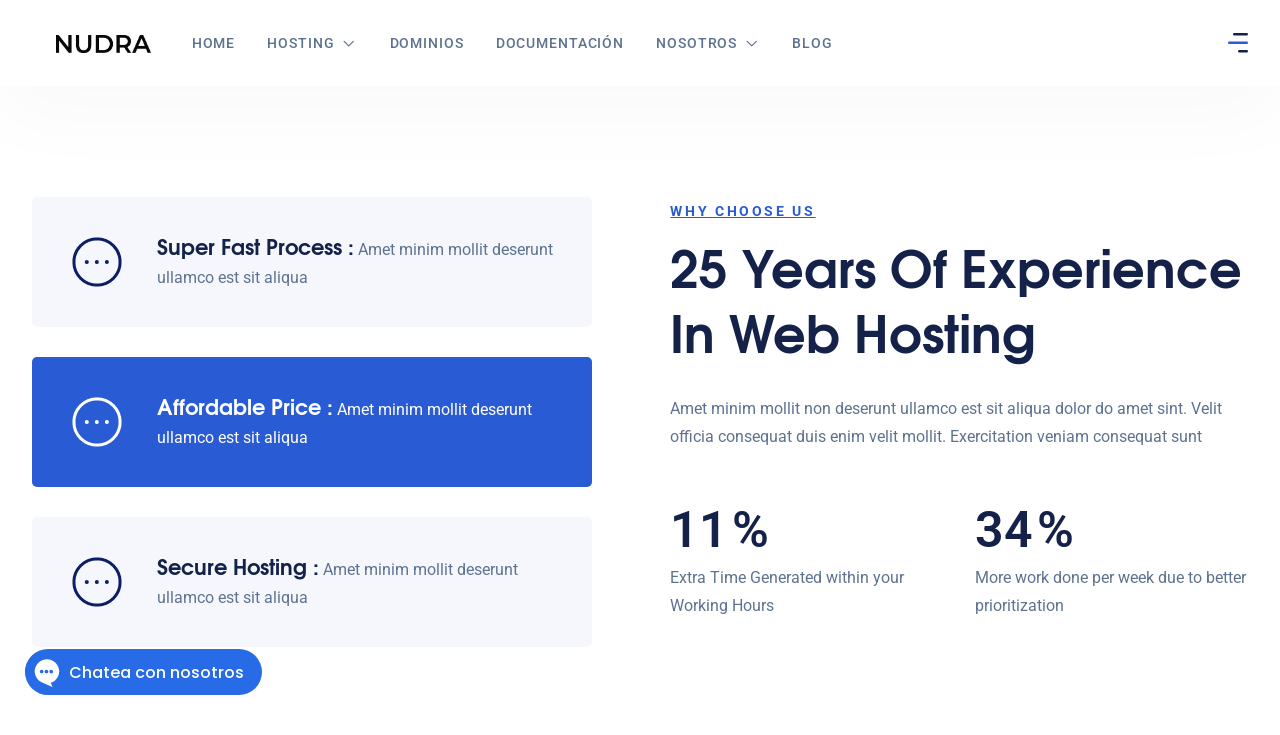

--- FILE ---
content_type: text/html; charset=UTF-8
request_url: https://nudra.cl/health-care/
body_size: 34351
content:
<!doctype html>
<html lang="es" class="no-js">

<head>
  <meta charset="UTF-8">
  <meta name="viewport" content="width=device-width, initial-scale=1, minimum-scale=1">

  <link rel="profile" href="https://gmpg.org/xfn/11">

  <link rel="icon" href="https://nudra.cl/wp-content/uploads/2024/07/cropped-android-chrome-512x512-1-32x32.png" sizes="32x32" />
<link rel="icon" href="https://nudra.cl/wp-content/uploads/2024/07/cropped-android-chrome-512x512-1-192x192.png" sizes="192x192" />
<link rel="apple-touch-icon" href="https://nudra.cl/wp-content/uploads/2024/07/cropped-android-chrome-512x512-1-180x180.png" />
<meta name="msapplication-TileImage" content="https://nudra.cl/wp-content/uploads/2024/07/cropped-android-chrome-512x512-1-270x270.png" />
        <link rel="shortcut icon" href="https://nudra.cl/wp-content/themes/qloud/assets/images/redux/favicon.ico" />
  
  <title>Health Care &#8211; Nudra &#8211; Tu partner de desarrollo</title>
<meta name='robots' content='max-image-preview:large' />
<script>window._wca = window._wca || [];</script>
<link rel='dns-prefetch' href='//stats.wp.com' />
<link rel='dns-prefetch' href='//fonts.googleapis.com' />
<link href='https://fonts.gstatic.com' crossorigin rel='preconnect' />
<link rel="alternate" type="application/rss+xml" title="Nudra - Tu partner de desarrollo &raquo; Feed" href="https://nudra.cl/feed/" />
<link rel="alternate" type="application/rss+xml" title="Nudra - Tu partner de desarrollo &raquo; Feed de los comentarios" href="https://nudra.cl/comments/feed/" />
<link rel="alternate" title="oEmbed (JSON)" type="application/json+oembed" href="https://nudra.cl/wp-json/oembed/1.0/embed?url=https%3A%2F%2Fnudra.cl%2Fhealth-care%2F" />
<link rel="alternate" title="oEmbed (XML)" type="text/xml+oembed" href="https://nudra.cl/wp-json/oembed/1.0/embed?url=https%3A%2F%2Fnudra.cl%2Fhealth-care%2F&#038;format=xml" />
<style id='wp-img-auto-sizes-contain-inline-css' type='text/css'>
img:is([sizes=auto i],[sizes^="auto," i]){contain-intrinsic-size:3000px 1500px}
/*# sourceURL=wp-img-auto-sizes-contain-inline-css */
</style>
<style id='wp-emoji-styles-inline-css' type='text/css'>

	img.wp-smiley, img.emoji {
		display: inline !important;
		border: none !important;
		box-shadow: none !important;
		height: 1em !important;
		width: 1em !important;
		margin: 0 0.07em !important;
		vertical-align: -0.1em !important;
		background: none !important;
		padding: 0 !important;
	}
/*# sourceURL=wp-emoji-styles-inline-css */
</style>
<style id='classic-theme-styles-inline-css' type='text/css'>
/*! This file is auto-generated */
.wp-block-button__link{color:#fff;background-color:#32373c;border-radius:9999px;box-shadow:none;text-decoration:none;padding:calc(.667em + 2px) calc(1.333em + 2px);font-size:1.125em}.wp-block-file__button{background:#32373c;color:#fff;text-decoration:none}
/*# sourceURL=/wp-includes/css/classic-themes.min.css */
</style>
<link rel='stylesheet' id='betterdocs-blocks-category-slate-layout-css' href='https://nudra.cl/wp-content/plugins/betterdocs/assets/blocks/category-slate-layout/default.css?ver=4.3.6' type='text/css' media='all' />
<link rel='stylesheet' id='mediaelement-css' href='https://nudra.cl/wp-includes/js/mediaelement/mediaelementplayer-legacy.min.css?ver=4.2.17' type='text/css' media='all' />
<link rel='stylesheet' id='wp-mediaelement-css' href='https://nudra.cl/wp-includes/js/mediaelement/wp-mediaelement.min.css?ver=6.9' type='text/css' media='all' />
<style id='jetpack-sharing-buttons-style-inline-css' type='text/css'>
.jetpack-sharing-buttons__services-list{display:flex;flex-direction:row;flex-wrap:wrap;gap:0;list-style-type:none;margin:5px;padding:0}.jetpack-sharing-buttons__services-list.has-small-icon-size{font-size:12px}.jetpack-sharing-buttons__services-list.has-normal-icon-size{font-size:16px}.jetpack-sharing-buttons__services-list.has-large-icon-size{font-size:24px}.jetpack-sharing-buttons__services-list.has-huge-icon-size{font-size:36px}@media print{.jetpack-sharing-buttons__services-list{display:none!important}}.editor-styles-wrapper .wp-block-jetpack-sharing-buttons{gap:0;padding-inline-start:0}ul.jetpack-sharing-buttons__services-list.has-background{padding:1.25em 2.375em}
/*# sourceURL=https://nudra.cl/wp-content/plugins/jetpack/_inc/blocks/sharing-buttons/view.css */
</style>
<style id='global-styles-inline-css' type='text/css'>
:root{--wp--preset--aspect-ratio--square: 1;--wp--preset--aspect-ratio--4-3: 4/3;--wp--preset--aspect-ratio--3-4: 3/4;--wp--preset--aspect-ratio--3-2: 3/2;--wp--preset--aspect-ratio--2-3: 2/3;--wp--preset--aspect-ratio--16-9: 16/9;--wp--preset--aspect-ratio--9-16: 9/16;--wp--preset--color--black: #000000;--wp--preset--color--cyan-bluish-gray: #abb8c3;--wp--preset--color--white: #ffffff;--wp--preset--color--pale-pink: #f78da7;--wp--preset--color--vivid-red: #cf2e2e;--wp--preset--color--luminous-vivid-orange: #ff6900;--wp--preset--color--luminous-vivid-amber: #fcb900;--wp--preset--color--light-green-cyan: #7bdcb5;--wp--preset--color--vivid-green-cyan: #00d084;--wp--preset--color--pale-cyan-blue: #8ed1fc;--wp--preset--color--vivid-cyan-blue: #0693e3;--wp--preset--color--vivid-purple: #9b51e0;--wp--preset--color--theme-primary: #e36d60;--wp--preset--color--theme-secondary: #41848f;--wp--preset--color--theme-red: #C0392B;--wp--preset--color--theme-green: #27AE60;--wp--preset--color--theme-blue: #2980B9;--wp--preset--color--theme-yellow: #F1C40F;--wp--preset--color--theme-black: #1C2833;--wp--preset--color--theme-grey: #95A5A6;--wp--preset--color--theme-white: #ECF0F1;--wp--preset--color--custom-daylight: #97c0b7;--wp--preset--color--custom-sun: #eee9d1;--wp--preset--gradient--vivid-cyan-blue-to-vivid-purple: linear-gradient(135deg,rgb(6,147,227) 0%,rgb(155,81,224) 100%);--wp--preset--gradient--light-green-cyan-to-vivid-green-cyan: linear-gradient(135deg,rgb(122,220,180) 0%,rgb(0,208,130) 100%);--wp--preset--gradient--luminous-vivid-amber-to-luminous-vivid-orange: linear-gradient(135deg,rgb(252,185,0) 0%,rgb(255,105,0) 100%);--wp--preset--gradient--luminous-vivid-orange-to-vivid-red: linear-gradient(135deg,rgb(255,105,0) 0%,rgb(207,46,46) 100%);--wp--preset--gradient--very-light-gray-to-cyan-bluish-gray: linear-gradient(135deg,rgb(238,238,238) 0%,rgb(169,184,195) 100%);--wp--preset--gradient--cool-to-warm-spectrum: linear-gradient(135deg,rgb(74,234,220) 0%,rgb(151,120,209) 20%,rgb(207,42,186) 40%,rgb(238,44,130) 60%,rgb(251,105,98) 80%,rgb(254,248,76) 100%);--wp--preset--gradient--blush-light-purple: linear-gradient(135deg,rgb(255,206,236) 0%,rgb(152,150,240) 100%);--wp--preset--gradient--blush-bordeaux: linear-gradient(135deg,rgb(254,205,165) 0%,rgb(254,45,45) 50%,rgb(107,0,62) 100%);--wp--preset--gradient--luminous-dusk: linear-gradient(135deg,rgb(255,203,112) 0%,rgb(199,81,192) 50%,rgb(65,88,208) 100%);--wp--preset--gradient--pale-ocean: linear-gradient(135deg,rgb(255,245,203) 0%,rgb(182,227,212) 50%,rgb(51,167,181) 100%);--wp--preset--gradient--electric-grass: linear-gradient(135deg,rgb(202,248,128) 0%,rgb(113,206,126) 100%);--wp--preset--gradient--midnight: linear-gradient(135deg,rgb(2,3,129) 0%,rgb(40,116,252) 100%);--wp--preset--font-size--small: 16px;--wp--preset--font-size--medium: 25px;--wp--preset--font-size--large: 31px;--wp--preset--font-size--x-large: 42px;--wp--preset--font-size--larger: 39px;--wp--preset--spacing--20: 0.44rem;--wp--preset--spacing--30: 0.67rem;--wp--preset--spacing--40: 1rem;--wp--preset--spacing--50: 1.5rem;--wp--preset--spacing--60: 2.25rem;--wp--preset--spacing--70: 3.38rem;--wp--preset--spacing--80: 5.06rem;--wp--preset--shadow--natural: 6px 6px 9px rgba(0, 0, 0, 0.2);--wp--preset--shadow--deep: 12px 12px 50px rgba(0, 0, 0, 0.4);--wp--preset--shadow--sharp: 6px 6px 0px rgba(0, 0, 0, 0.2);--wp--preset--shadow--outlined: 6px 6px 0px -3px rgb(255, 255, 255), 6px 6px rgb(0, 0, 0);--wp--preset--shadow--crisp: 6px 6px 0px rgb(0, 0, 0);}:where(.is-layout-flex){gap: 0.5em;}:where(.is-layout-grid){gap: 0.5em;}body .is-layout-flex{display: flex;}.is-layout-flex{flex-wrap: wrap;align-items: center;}.is-layout-flex > :is(*, div){margin: 0;}body .is-layout-grid{display: grid;}.is-layout-grid > :is(*, div){margin: 0;}:where(.wp-block-columns.is-layout-flex){gap: 2em;}:where(.wp-block-columns.is-layout-grid){gap: 2em;}:where(.wp-block-post-template.is-layout-flex){gap: 1.25em;}:where(.wp-block-post-template.is-layout-grid){gap: 1.25em;}.has-black-color{color: var(--wp--preset--color--black) !important;}.has-cyan-bluish-gray-color{color: var(--wp--preset--color--cyan-bluish-gray) !important;}.has-white-color{color: var(--wp--preset--color--white) !important;}.has-pale-pink-color{color: var(--wp--preset--color--pale-pink) !important;}.has-vivid-red-color{color: var(--wp--preset--color--vivid-red) !important;}.has-luminous-vivid-orange-color{color: var(--wp--preset--color--luminous-vivid-orange) !important;}.has-luminous-vivid-amber-color{color: var(--wp--preset--color--luminous-vivid-amber) !important;}.has-light-green-cyan-color{color: var(--wp--preset--color--light-green-cyan) !important;}.has-vivid-green-cyan-color{color: var(--wp--preset--color--vivid-green-cyan) !important;}.has-pale-cyan-blue-color{color: var(--wp--preset--color--pale-cyan-blue) !important;}.has-vivid-cyan-blue-color{color: var(--wp--preset--color--vivid-cyan-blue) !important;}.has-vivid-purple-color{color: var(--wp--preset--color--vivid-purple) !important;}.has-black-background-color{background-color: var(--wp--preset--color--black) !important;}.has-cyan-bluish-gray-background-color{background-color: var(--wp--preset--color--cyan-bluish-gray) !important;}.has-white-background-color{background-color: var(--wp--preset--color--white) !important;}.has-pale-pink-background-color{background-color: var(--wp--preset--color--pale-pink) !important;}.has-vivid-red-background-color{background-color: var(--wp--preset--color--vivid-red) !important;}.has-luminous-vivid-orange-background-color{background-color: var(--wp--preset--color--luminous-vivid-orange) !important;}.has-luminous-vivid-amber-background-color{background-color: var(--wp--preset--color--luminous-vivid-amber) !important;}.has-light-green-cyan-background-color{background-color: var(--wp--preset--color--light-green-cyan) !important;}.has-vivid-green-cyan-background-color{background-color: var(--wp--preset--color--vivid-green-cyan) !important;}.has-pale-cyan-blue-background-color{background-color: var(--wp--preset--color--pale-cyan-blue) !important;}.has-vivid-cyan-blue-background-color{background-color: var(--wp--preset--color--vivid-cyan-blue) !important;}.has-vivid-purple-background-color{background-color: var(--wp--preset--color--vivid-purple) !important;}.has-black-border-color{border-color: var(--wp--preset--color--black) !important;}.has-cyan-bluish-gray-border-color{border-color: var(--wp--preset--color--cyan-bluish-gray) !important;}.has-white-border-color{border-color: var(--wp--preset--color--white) !important;}.has-pale-pink-border-color{border-color: var(--wp--preset--color--pale-pink) !important;}.has-vivid-red-border-color{border-color: var(--wp--preset--color--vivid-red) !important;}.has-luminous-vivid-orange-border-color{border-color: var(--wp--preset--color--luminous-vivid-orange) !important;}.has-luminous-vivid-amber-border-color{border-color: var(--wp--preset--color--luminous-vivid-amber) !important;}.has-light-green-cyan-border-color{border-color: var(--wp--preset--color--light-green-cyan) !important;}.has-vivid-green-cyan-border-color{border-color: var(--wp--preset--color--vivid-green-cyan) !important;}.has-pale-cyan-blue-border-color{border-color: var(--wp--preset--color--pale-cyan-blue) !important;}.has-vivid-cyan-blue-border-color{border-color: var(--wp--preset--color--vivid-cyan-blue) !important;}.has-vivid-purple-border-color{border-color: var(--wp--preset--color--vivid-purple) !important;}.has-vivid-cyan-blue-to-vivid-purple-gradient-background{background: var(--wp--preset--gradient--vivid-cyan-blue-to-vivid-purple) !important;}.has-light-green-cyan-to-vivid-green-cyan-gradient-background{background: var(--wp--preset--gradient--light-green-cyan-to-vivid-green-cyan) !important;}.has-luminous-vivid-amber-to-luminous-vivid-orange-gradient-background{background: var(--wp--preset--gradient--luminous-vivid-amber-to-luminous-vivid-orange) !important;}.has-luminous-vivid-orange-to-vivid-red-gradient-background{background: var(--wp--preset--gradient--luminous-vivid-orange-to-vivid-red) !important;}.has-very-light-gray-to-cyan-bluish-gray-gradient-background{background: var(--wp--preset--gradient--very-light-gray-to-cyan-bluish-gray) !important;}.has-cool-to-warm-spectrum-gradient-background{background: var(--wp--preset--gradient--cool-to-warm-spectrum) !important;}.has-blush-light-purple-gradient-background{background: var(--wp--preset--gradient--blush-light-purple) !important;}.has-blush-bordeaux-gradient-background{background: var(--wp--preset--gradient--blush-bordeaux) !important;}.has-luminous-dusk-gradient-background{background: var(--wp--preset--gradient--luminous-dusk) !important;}.has-pale-ocean-gradient-background{background: var(--wp--preset--gradient--pale-ocean) !important;}.has-electric-grass-gradient-background{background: var(--wp--preset--gradient--electric-grass) !important;}.has-midnight-gradient-background{background: var(--wp--preset--gradient--midnight) !important;}.has-small-font-size{font-size: var(--wp--preset--font-size--small) !important;}.has-medium-font-size{font-size: var(--wp--preset--font-size--medium) !important;}.has-large-font-size{font-size: var(--wp--preset--font-size--large) !important;}.has-x-large-font-size{font-size: var(--wp--preset--font-size--x-large) !important;}
:where(.wp-block-post-template.is-layout-flex){gap: 1.25em;}:where(.wp-block-post-template.is-layout-grid){gap: 1.25em;}
:where(.wp-block-term-template.is-layout-flex){gap: 1.25em;}:where(.wp-block-term-template.is-layout-grid){gap: 1.25em;}
:where(.wp-block-columns.is-layout-flex){gap: 2em;}:where(.wp-block-columns.is-layout-grid){gap: 2em;}
:root :where(.wp-block-pullquote){font-size: 1.5em;line-height: 1.6;}
/*# sourceURL=global-styles-inline-css */
</style>
<link rel='stylesheet' id='contact-form-7-css' href='https://nudra.cl/wp-content/plugins/contact-form-7/includes/css/styles.css?ver=6.1.4' type='text/css' media='all' />
<link rel='stylesheet' id='ionicons-css' href='https://nudra.cl/wp-content/plugins/iqonic-extensions//includes/Custom_Icon/assest/css/ionicons.min.css?ver=2.0.0' type='text/css' media='all' />
<link rel='stylesheet' id='typicon-css' href='https://nudra.cl/wp-content/plugins/iqonic-extensions//includes/Custom_Icon/assest/css/typicon.min.css?ver=2.0.9' type='text/css' media='all' />
<link rel='stylesheet' id='flaticon-css' href='https://nudra.cl/wp-content/plugins/iqonic-extensions//includes/Custom_Icon/assest/css/flaticon.css?ver=1.0.0' type='text/css' media='all' />
<link rel='stylesheet' id='general-css' href='https://nudra.cl/wp-content/plugins/iqonic-extensions/includes/Elementor/assets/css/general.css?ver=1.1.0' type='text/css' media='all' />
<link rel='stylesheet' id='layout-general-css' href='https://nudra.cl/wp-content/plugins/iqonic-layouts/includes/Elementor/assets/css/general.css?ver=1.0.1' type='text/css' media='all' />
<link rel='stylesheet' id='woocommerce-layout-css' href='https://nudra.cl/wp-content/plugins/woocommerce/assets/css/woocommerce-layout.css?ver=10.4.3' type='text/css' media='all' />
<style id='woocommerce-layout-inline-css' type='text/css'>

	.infinite-scroll .woocommerce-pagination {
		display: none;
	}
/*# sourceURL=woocommerce-layout-inline-css */
</style>
<link rel='stylesheet' id='woocommerce-smallscreen-css' href='https://nudra.cl/wp-content/plugins/woocommerce/assets/css/woocommerce-smallscreen.css?ver=10.4.3' type='text/css' media='only screen and (max-width: 768px)' />
<link rel='stylesheet' id='woocommerce-general-css' href='https://nudra.cl/wp-content/plugins/woocommerce/assets/css/woocommerce.css?ver=10.4.3' type='text/css' media='all' />
<style id='woocommerce-inline-inline-css' type='text/css'>
.woocommerce form .form-row .required { visibility: visible; }
/*# sourceURL=woocommerce-inline-inline-css */
</style>
<link rel='stylesheet' id='wp-whmcs-extension-css' href='https://nudra.cl/wp-content/plugins/wp-whmcs-extension/elementor/css/wp-whmcs-extension-public.css?ver=1.0.0' type='text/css' media='all' />
<link rel='stylesheet' id='qloud-fonts-css' href='https://fonts.googleapis.com/css?family=Roboto:400&#038;display=swap' type='text/css' media='all' />
<link rel='stylesheet' id='bootstrap-css' href='https://nudra.cl/wp-content/themes/qloud/assets/css/vendor/bootstrap.min.css?ver=3.1.0' type='text/css' media='all' />
<link rel='stylesheet' id='font-awesome-all-min-css' href='https://nudra.cl/wp-content/themes/qloud/assets/css/vendor/font-awesome/css/all.min.css?ver=3.1.0' type='text/css' media='all' />
<link rel='stylesheet' id='wow-css' href='https://nudra.cl/wp-content/themes/qloud/assets/css/vendor/wow.css?ver=3.1.0' type='text/css' media='all' />
<link rel='stylesheet' id='select2-css' href='https://nudra.cl/wp-content/plugins/woocommerce/assets/css/select2.css?ver=10.4.3' type='text/css' media='all' />
<link rel='stylesheet' id='ionicons.min-css' href='https://nudra.cl/wp-content/themes/qloud/assets/css/vendor/ionicons.min.css?ver=3.1.0' type='text/css' media='all' />
<link rel='stylesheet' id='qloud-global-css' href='https://nudra.cl/wp-content/themes/qloud/assets/css/global.min.css?ver=3.1.0' type='text/css' media='all' />
<style id='qloud-global-inline-css' type='text/css'>
.sub-header{
						background : transparent !important;
					}
.sub-header{
						background : transparent !important;
					}
.sub-header{
						background : transparent !important;
					}
.sub-header{
						background : transparent !important;
					}
.format-gallery .qloud-blog-box .qloud-blog-image { display: none !important; }.format-link .qloud-blog-box .qloud-blog-image { display: none !important; }.format-quote .qloud-blog-box .qloud-blog-image { display: none !important; }.format-video .qloud-blog-box .qloud-blog-image { display: none !important; }.format-audio .qloud-blog-box .qloud-blog-image { display: none !important; }
:root{--content-width: 1400px !important;}

                    #loading {
                        background : #fcfcff !important;
                    }
/*# sourceURL=qloud-global-inline-css */
</style>
<link rel='stylesheet' id='qloud-dummy-css' href='https://nudra.cl/wp-content/themes/qloud/assets/css/dummy.min.css?ver=3.1.0' type='text/css' media='all' />
<link rel='stylesheet' id='qloud-button-css' href='https://nudra.cl/wp-content/themes/qloud/assets/css/button.min.css?ver=3.1.0' type='text/css' media='all' />
<link rel='stylesheet' id='qloud-sidebar-css' href='https://nudra.cl/wp-content/themes/qloud/assets/css/sidebar.min.css?ver=3.1.0' type='text/css' media='all' />
<link rel='stylesheet' id='qloud-widgets-css' href='https://nudra.cl/wp-content/themes/qloud/assets/css/widgets.min.css?ver=3.1.0' type='text/css' media='all' />
<link rel='stylesheet' id='elementor-icons-css' href='https://nudra.cl/wp-content/plugins/elementor/assets/lib/eicons/css/elementor-icons.min.css?ver=5.46.0' type='text/css' media='all' />
<link rel='stylesheet' id='elementor-frontend-css' href='https://nudra.cl/wp-content/uploads/elementor/css/custom-frontend.min.css?ver=1769616613' type='text/css' media='all' />
<style id='elementor-frontend-inline-css' type='text/css'>
@-webkit-keyframes ha_fadeIn{0%{opacity:0}to{opacity:1}}@keyframes ha_fadeIn{0%{opacity:0}to{opacity:1}}@-webkit-keyframes ha_zoomIn{0%{opacity:0;-webkit-transform:scale3d(.3,.3,.3);transform:scale3d(.3,.3,.3)}50%{opacity:1}}@keyframes ha_zoomIn{0%{opacity:0;-webkit-transform:scale3d(.3,.3,.3);transform:scale3d(.3,.3,.3)}50%{opacity:1}}@-webkit-keyframes ha_rollIn{0%{opacity:0;-webkit-transform:translate3d(-100%,0,0) rotate3d(0,0,1,-120deg);transform:translate3d(-100%,0,0) rotate3d(0,0,1,-120deg)}to{opacity:1}}@keyframes ha_rollIn{0%{opacity:0;-webkit-transform:translate3d(-100%,0,0) rotate3d(0,0,1,-120deg);transform:translate3d(-100%,0,0) rotate3d(0,0,1,-120deg)}to{opacity:1}}@-webkit-keyframes ha_bounce{0%,20%,53%,to{-webkit-animation-timing-function:cubic-bezier(.215,.61,.355,1);animation-timing-function:cubic-bezier(.215,.61,.355,1)}40%,43%{-webkit-transform:translate3d(0,-30px,0) scaleY(1.1);transform:translate3d(0,-30px,0) scaleY(1.1);-webkit-animation-timing-function:cubic-bezier(.755,.05,.855,.06);animation-timing-function:cubic-bezier(.755,.05,.855,.06)}70%{-webkit-transform:translate3d(0,-15px,0) scaleY(1.05);transform:translate3d(0,-15px,0) scaleY(1.05);-webkit-animation-timing-function:cubic-bezier(.755,.05,.855,.06);animation-timing-function:cubic-bezier(.755,.05,.855,.06)}80%{-webkit-transition-timing-function:cubic-bezier(.215,.61,.355,1);transition-timing-function:cubic-bezier(.215,.61,.355,1);-webkit-transform:translate3d(0,0,0) scaleY(.95);transform:translate3d(0,0,0) scaleY(.95)}90%{-webkit-transform:translate3d(0,-4px,0) scaleY(1.02);transform:translate3d(0,-4px,0) scaleY(1.02)}}@keyframes ha_bounce{0%,20%,53%,to{-webkit-animation-timing-function:cubic-bezier(.215,.61,.355,1);animation-timing-function:cubic-bezier(.215,.61,.355,1)}40%,43%{-webkit-transform:translate3d(0,-30px,0) scaleY(1.1);transform:translate3d(0,-30px,0) scaleY(1.1);-webkit-animation-timing-function:cubic-bezier(.755,.05,.855,.06);animation-timing-function:cubic-bezier(.755,.05,.855,.06)}70%{-webkit-transform:translate3d(0,-15px,0) scaleY(1.05);transform:translate3d(0,-15px,0) scaleY(1.05);-webkit-animation-timing-function:cubic-bezier(.755,.05,.855,.06);animation-timing-function:cubic-bezier(.755,.05,.855,.06)}80%{-webkit-transition-timing-function:cubic-bezier(.215,.61,.355,1);transition-timing-function:cubic-bezier(.215,.61,.355,1);-webkit-transform:translate3d(0,0,0) scaleY(.95);transform:translate3d(0,0,0) scaleY(.95)}90%{-webkit-transform:translate3d(0,-4px,0) scaleY(1.02);transform:translate3d(0,-4px,0) scaleY(1.02)}}@-webkit-keyframes ha_bounceIn{0%,20%,40%,60%,80%,to{-webkit-animation-timing-function:cubic-bezier(.215,.61,.355,1);animation-timing-function:cubic-bezier(.215,.61,.355,1)}0%{opacity:0;-webkit-transform:scale3d(.3,.3,.3);transform:scale3d(.3,.3,.3)}20%{-webkit-transform:scale3d(1.1,1.1,1.1);transform:scale3d(1.1,1.1,1.1)}40%{-webkit-transform:scale3d(.9,.9,.9);transform:scale3d(.9,.9,.9)}60%{opacity:1;-webkit-transform:scale3d(1.03,1.03,1.03);transform:scale3d(1.03,1.03,1.03)}80%{-webkit-transform:scale3d(.97,.97,.97);transform:scale3d(.97,.97,.97)}to{opacity:1}}@keyframes ha_bounceIn{0%,20%,40%,60%,80%,to{-webkit-animation-timing-function:cubic-bezier(.215,.61,.355,1);animation-timing-function:cubic-bezier(.215,.61,.355,1)}0%{opacity:0;-webkit-transform:scale3d(.3,.3,.3);transform:scale3d(.3,.3,.3)}20%{-webkit-transform:scale3d(1.1,1.1,1.1);transform:scale3d(1.1,1.1,1.1)}40%{-webkit-transform:scale3d(.9,.9,.9);transform:scale3d(.9,.9,.9)}60%{opacity:1;-webkit-transform:scale3d(1.03,1.03,1.03);transform:scale3d(1.03,1.03,1.03)}80%{-webkit-transform:scale3d(.97,.97,.97);transform:scale3d(.97,.97,.97)}to{opacity:1}}@-webkit-keyframes ha_flipInX{0%{opacity:0;-webkit-transform:perspective(400px) rotate3d(1,0,0,90deg);transform:perspective(400px) rotate3d(1,0,0,90deg);-webkit-animation-timing-function:ease-in;animation-timing-function:ease-in}40%{-webkit-transform:perspective(400px) rotate3d(1,0,0,-20deg);transform:perspective(400px) rotate3d(1,0,0,-20deg);-webkit-animation-timing-function:ease-in;animation-timing-function:ease-in}60%{opacity:1;-webkit-transform:perspective(400px) rotate3d(1,0,0,10deg);transform:perspective(400px) rotate3d(1,0,0,10deg)}80%{-webkit-transform:perspective(400px) rotate3d(1,0,0,-5deg);transform:perspective(400px) rotate3d(1,0,0,-5deg)}}@keyframes ha_flipInX{0%{opacity:0;-webkit-transform:perspective(400px) rotate3d(1,0,0,90deg);transform:perspective(400px) rotate3d(1,0,0,90deg);-webkit-animation-timing-function:ease-in;animation-timing-function:ease-in}40%{-webkit-transform:perspective(400px) rotate3d(1,0,0,-20deg);transform:perspective(400px) rotate3d(1,0,0,-20deg);-webkit-animation-timing-function:ease-in;animation-timing-function:ease-in}60%{opacity:1;-webkit-transform:perspective(400px) rotate3d(1,0,0,10deg);transform:perspective(400px) rotate3d(1,0,0,10deg)}80%{-webkit-transform:perspective(400px) rotate3d(1,0,0,-5deg);transform:perspective(400px) rotate3d(1,0,0,-5deg)}}@-webkit-keyframes ha_flipInY{0%{opacity:0;-webkit-transform:perspective(400px) rotate3d(0,1,0,90deg);transform:perspective(400px) rotate3d(0,1,0,90deg);-webkit-animation-timing-function:ease-in;animation-timing-function:ease-in}40%{-webkit-transform:perspective(400px) rotate3d(0,1,0,-20deg);transform:perspective(400px) rotate3d(0,1,0,-20deg);-webkit-animation-timing-function:ease-in;animation-timing-function:ease-in}60%{opacity:1;-webkit-transform:perspective(400px) rotate3d(0,1,0,10deg);transform:perspective(400px) rotate3d(0,1,0,10deg)}80%{-webkit-transform:perspective(400px) rotate3d(0,1,0,-5deg);transform:perspective(400px) rotate3d(0,1,0,-5deg)}}@keyframes ha_flipInY{0%{opacity:0;-webkit-transform:perspective(400px) rotate3d(0,1,0,90deg);transform:perspective(400px) rotate3d(0,1,0,90deg);-webkit-animation-timing-function:ease-in;animation-timing-function:ease-in}40%{-webkit-transform:perspective(400px) rotate3d(0,1,0,-20deg);transform:perspective(400px) rotate3d(0,1,0,-20deg);-webkit-animation-timing-function:ease-in;animation-timing-function:ease-in}60%{opacity:1;-webkit-transform:perspective(400px) rotate3d(0,1,0,10deg);transform:perspective(400px) rotate3d(0,1,0,10deg)}80%{-webkit-transform:perspective(400px) rotate3d(0,1,0,-5deg);transform:perspective(400px) rotate3d(0,1,0,-5deg)}}@-webkit-keyframes ha_swing{20%{-webkit-transform:rotate3d(0,0,1,15deg);transform:rotate3d(0,0,1,15deg)}40%{-webkit-transform:rotate3d(0,0,1,-10deg);transform:rotate3d(0,0,1,-10deg)}60%{-webkit-transform:rotate3d(0,0,1,5deg);transform:rotate3d(0,0,1,5deg)}80%{-webkit-transform:rotate3d(0,0,1,-5deg);transform:rotate3d(0,0,1,-5deg)}}@keyframes ha_swing{20%{-webkit-transform:rotate3d(0,0,1,15deg);transform:rotate3d(0,0,1,15deg)}40%{-webkit-transform:rotate3d(0,0,1,-10deg);transform:rotate3d(0,0,1,-10deg)}60%{-webkit-transform:rotate3d(0,0,1,5deg);transform:rotate3d(0,0,1,5deg)}80%{-webkit-transform:rotate3d(0,0,1,-5deg);transform:rotate3d(0,0,1,-5deg)}}@-webkit-keyframes ha_slideInDown{0%{visibility:visible;-webkit-transform:translate3d(0,-100%,0);transform:translate3d(0,-100%,0)}}@keyframes ha_slideInDown{0%{visibility:visible;-webkit-transform:translate3d(0,-100%,0);transform:translate3d(0,-100%,0)}}@-webkit-keyframes ha_slideInUp{0%{visibility:visible;-webkit-transform:translate3d(0,100%,0);transform:translate3d(0,100%,0)}}@keyframes ha_slideInUp{0%{visibility:visible;-webkit-transform:translate3d(0,100%,0);transform:translate3d(0,100%,0)}}@-webkit-keyframes ha_slideInLeft{0%{visibility:visible;-webkit-transform:translate3d(-100%,0,0);transform:translate3d(-100%,0,0)}}@keyframes ha_slideInLeft{0%{visibility:visible;-webkit-transform:translate3d(-100%,0,0);transform:translate3d(-100%,0,0)}}@-webkit-keyframes ha_slideInRight{0%{visibility:visible;-webkit-transform:translate3d(100%,0,0);transform:translate3d(100%,0,0)}}@keyframes ha_slideInRight{0%{visibility:visible;-webkit-transform:translate3d(100%,0,0);transform:translate3d(100%,0,0)}}.ha_fadeIn{-webkit-animation-name:ha_fadeIn;animation-name:ha_fadeIn}.ha_zoomIn{-webkit-animation-name:ha_zoomIn;animation-name:ha_zoomIn}.ha_rollIn{-webkit-animation-name:ha_rollIn;animation-name:ha_rollIn}.ha_bounce{-webkit-transform-origin:center bottom;-ms-transform-origin:center bottom;transform-origin:center bottom;-webkit-animation-name:ha_bounce;animation-name:ha_bounce}.ha_bounceIn{-webkit-animation-name:ha_bounceIn;animation-name:ha_bounceIn;-webkit-animation-duration:.75s;-webkit-animation-duration:calc(var(--animate-duration)*.75);animation-duration:.75s;animation-duration:calc(var(--animate-duration)*.75)}.ha_flipInX,.ha_flipInY{-webkit-animation-name:ha_flipInX;animation-name:ha_flipInX;-webkit-backface-visibility:visible!important;backface-visibility:visible!important}.ha_flipInY{-webkit-animation-name:ha_flipInY;animation-name:ha_flipInY}.ha_swing{-webkit-transform-origin:top center;-ms-transform-origin:top center;transform-origin:top center;-webkit-animation-name:ha_swing;animation-name:ha_swing}.ha_slideInDown{-webkit-animation-name:ha_slideInDown;animation-name:ha_slideInDown}.ha_slideInUp{-webkit-animation-name:ha_slideInUp;animation-name:ha_slideInUp}.ha_slideInLeft{-webkit-animation-name:ha_slideInLeft;animation-name:ha_slideInLeft}.ha_slideInRight{-webkit-animation-name:ha_slideInRight;animation-name:ha_slideInRight}.ha-css-transform-yes{-webkit-transition-duration:var(--ha-tfx-transition-duration, .2s);transition-duration:var(--ha-tfx-transition-duration, .2s);-webkit-transition-property:-webkit-transform;transition-property:transform;transition-property:transform,-webkit-transform;-webkit-transform:translate(var(--ha-tfx-translate-x, 0),var(--ha-tfx-translate-y, 0)) scale(var(--ha-tfx-scale-x, 1),var(--ha-tfx-scale-y, 1)) skew(var(--ha-tfx-skew-x, 0),var(--ha-tfx-skew-y, 0)) rotateX(var(--ha-tfx-rotate-x, 0)) rotateY(var(--ha-tfx-rotate-y, 0)) rotateZ(var(--ha-tfx-rotate-z, 0));transform:translate(var(--ha-tfx-translate-x, 0),var(--ha-tfx-translate-y, 0)) scale(var(--ha-tfx-scale-x, 1),var(--ha-tfx-scale-y, 1)) skew(var(--ha-tfx-skew-x, 0),var(--ha-tfx-skew-y, 0)) rotateX(var(--ha-tfx-rotate-x, 0)) rotateY(var(--ha-tfx-rotate-y, 0)) rotateZ(var(--ha-tfx-rotate-z, 0))}.ha-css-transform-yes:hover{-webkit-transform:translate(var(--ha-tfx-translate-x-hover, var(--ha-tfx-translate-x, 0)),var(--ha-tfx-translate-y-hover, var(--ha-tfx-translate-y, 0))) scale(var(--ha-tfx-scale-x-hover, var(--ha-tfx-scale-x, 1)),var(--ha-tfx-scale-y-hover, var(--ha-tfx-scale-y, 1))) skew(var(--ha-tfx-skew-x-hover, var(--ha-tfx-skew-x, 0)),var(--ha-tfx-skew-y-hover, var(--ha-tfx-skew-y, 0))) rotateX(var(--ha-tfx-rotate-x-hover, var(--ha-tfx-rotate-x, 0))) rotateY(var(--ha-tfx-rotate-y-hover, var(--ha-tfx-rotate-y, 0))) rotateZ(var(--ha-tfx-rotate-z-hover, var(--ha-tfx-rotate-z, 0)));transform:translate(var(--ha-tfx-translate-x-hover, var(--ha-tfx-translate-x, 0)),var(--ha-tfx-translate-y-hover, var(--ha-tfx-translate-y, 0))) scale(var(--ha-tfx-scale-x-hover, var(--ha-tfx-scale-x, 1)),var(--ha-tfx-scale-y-hover, var(--ha-tfx-scale-y, 1))) skew(var(--ha-tfx-skew-x-hover, var(--ha-tfx-skew-x, 0)),var(--ha-tfx-skew-y-hover, var(--ha-tfx-skew-y, 0))) rotateX(var(--ha-tfx-rotate-x-hover, var(--ha-tfx-rotate-x, 0))) rotateY(var(--ha-tfx-rotate-y-hover, var(--ha-tfx-rotate-y, 0))) rotateZ(var(--ha-tfx-rotate-z-hover, var(--ha-tfx-rotate-z, 0)))}.happy-addon>.elementor-widget-container{word-wrap:break-word;overflow-wrap:break-word}.happy-addon>.elementor-widget-container,.happy-addon>.elementor-widget-container *{-webkit-box-sizing:border-box;box-sizing:border-box}.happy-addon:not(:has(.elementor-widget-container)),.happy-addon:not(:has(.elementor-widget-container)) *{-webkit-box-sizing:border-box;box-sizing:border-box;word-wrap:break-word;overflow-wrap:break-word}.happy-addon p:empty{display:none}.happy-addon .elementor-inline-editing{min-height:auto!important}.happy-addon-pro img{max-width:100%;height:auto;-o-object-fit:cover;object-fit:cover}.ha-screen-reader-text{position:absolute;overflow:hidden;clip:rect(1px,1px,1px,1px);margin:-1px;padding:0;width:1px;height:1px;border:0;word-wrap:normal!important;-webkit-clip-path:inset(50%);clip-path:inset(50%)}.ha-has-bg-overlay>.elementor-widget-container{position:relative;z-index:1}.ha-has-bg-overlay>.elementor-widget-container:before{position:absolute;top:0;left:0;z-index:-1;width:100%;height:100%;content:""}.ha-has-bg-overlay:not(:has(.elementor-widget-container)){position:relative;z-index:1}.ha-has-bg-overlay:not(:has(.elementor-widget-container)):before{position:absolute;top:0;left:0;z-index:-1;width:100%;height:100%;content:""}.ha-popup--is-enabled .ha-js-popup,.ha-popup--is-enabled .ha-js-popup img{cursor:-webkit-zoom-in!important;cursor:zoom-in!important}.mfp-wrap .mfp-arrow,.mfp-wrap .mfp-close{background-color:transparent}.mfp-wrap .mfp-arrow:focus,.mfp-wrap .mfp-close:focus{outline-width:thin}.ha-advanced-tooltip-enable{position:relative;cursor:pointer;--ha-tooltip-arrow-color:black;--ha-tooltip-arrow-distance:0}.ha-advanced-tooltip-enable .ha-advanced-tooltip-content{position:absolute;z-index:999;display:none;padding:5px 0;width:120px;height:auto;border-radius:6px;background-color:#000;color:#fff;text-align:center;opacity:0}.ha-advanced-tooltip-enable .ha-advanced-tooltip-content::after{position:absolute;border-width:5px;border-style:solid;content:""}.ha-advanced-tooltip-enable .ha-advanced-tooltip-content.no-arrow::after{visibility:hidden}.ha-advanced-tooltip-enable .ha-advanced-tooltip-content.show{display:inline-block;opacity:1}.ha-advanced-tooltip-enable.ha-advanced-tooltip-top .ha-advanced-tooltip-content,body[data-elementor-device-mode=tablet] .ha-advanced-tooltip-enable.ha-advanced-tooltip-tablet-top .ha-advanced-tooltip-content{top:unset;right:0;bottom:calc(101% + var(--ha-tooltip-arrow-distance));left:0;margin:0 auto}.ha-advanced-tooltip-enable.ha-advanced-tooltip-top .ha-advanced-tooltip-content::after,body[data-elementor-device-mode=tablet] .ha-advanced-tooltip-enable.ha-advanced-tooltip-tablet-top .ha-advanced-tooltip-content::after{top:100%;right:unset;bottom:unset;left:50%;border-color:var(--ha-tooltip-arrow-color) transparent transparent transparent;-webkit-transform:translateX(-50%);-ms-transform:translateX(-50%);transform:translateX(-50%)}.ha-advanced-tooltip-enable.ha-advanced-tooltip-bottom .ha-advanced-tooltip-content,body[data-elementor-device-mode=tablet] .ha-advanced-tooltip-enable.ha-advanced-tooltip-tablet-bottom .ha-advanced-tooltip-content{top:calc(101% + var(--ha-tooltip-arrow-distance));right:0;bottom:unset;left:0;margin:0 auto}.ha-advanced-tooltip-enable.ha-advanced-tooltip-bottom .ha-advanced-tooltip-content::after,body[data-elementor-device-mode=tablet] .ha-advanced-tooltip-enable.ha-advanced-tooltip-tablet-bottom .ha-advanced-tooltip-content::after{top:unset;right:unset;bottom:100%;left:50%;border-color:transparent transparent var(--ha-tooltip-arrow-color) transparent;-webkit-transform:translateX(-50%);-ms-transform:translateX(-50%);transform:translateX(-50%)}.ha-advanced-tooltip-enable.ha-advanced-tooltip-left .ha-advanced-tooltip-content,body[data-elementor-device-mode=tablet] .ha-advanced-tooltip-enable.ha-advanced-tooltip-tablet-left .ha-advanced-tooltip-content{top:50%;right:calc(101% + var(--ha-tooltip-arrow-distance));bottom:unset;left:unset;-webkit-transform:translateY(-50%);-ms-transform:translateY(-50%);transform:translateY(-50%)}.ha-advanced-tooltip-enable.ha-advanced-tooltip-left .ha-advanced-tooltip-content::after,body[data-elementor-device-mode=tablet] .ha-advanced-tooltip-enable.ha-advanced-tooltip-tablet-left .ha-advanced-tooltip-content::after{top:50%;right:unset;bottom:unset;left:100%;border-color:transparent transparent transparent var(--ha-tooltip-arrow-color);-webkit-transform:translateY(-50%);-ms-transform:translateY(-50%);transform:translateY(-50%)}.ha-advanced-tooltip-enable.ha-advanced-tooltip-right .ha-advanced-tooltip-content,body[data-elementor-device-mode=tablet] .ha-advanced-tooltip-enable.ha-advanced-tooltip-tablet-right .ha-advanced-tooltip-content{top:50%;right:unset;bottom:unset;left:calc(101% + var(--ha-tooltip-arrow-distance));-webkit-transform:translateY(-50%);-ms-transform:translateY(-50%);transform:translateY(-50%)}.ha-advanced-tooltip-enable.ha-advanced-tooltip-right .ha-advanced-tooltip-content::after,body[data-elementor-device-mode=tablet] .ha-advanced-tooltip-enable.ha-advanced-tooltip-tablet-right .ha-advanced-tooltip-content::after{top:50%;right:100%;bottom:unset;left:unset;border-color:transparent var(--ha-tooltip-arrow-color) transparent transparent;-webkit-transform:translateY(-50%);-ms-transform:translateY(-50%);transform:translateY(-50%)}body[data-elementor-device-mode=mobile] .ha-advanced-tooltip-enable.ha-advanced-tooltip-mobile-top .ha-advanced-tooltip-content{top:unset;right:0;bottom:calc(101% + var(--ha-tooltip-arrow-distance));left:0;margin:0 auto}body[data-elementor-device-mode=mobile] .ha-advanced-tooltip-enable.ha-advanced-tooltip-mobile-top .ha-advanced-tooltip-content::after{top:100%;right:unset;bottom:unset;left:50%;border-color:var(--ha-tooltip-arrow-color) transparent transparent transparent;-webkit-transform:translateX(-50%);-ms-transform:translateX(-50%);transform:translateX(-50%)}body[data-elementor-device-mode=mobile] .ha-advanced-tooltip-enable.ha-advanced-tooltip-mobile-bottom .ha-advanced-tooltip-content{top:calc(101% + var(--ha-tooltip-arrow-distance));right:0;bottom:unset;left:0;margin:0 auto}body[data-elementor-device-mode=mobile] .ha-advanced-tooltip-enable.ha-advanced-tooltip-mobile-bottom .ha-advanced-tooltip-content::after{top:unset;right:unset;bottom:100%;left:50%;border-color:transparent transparent var(--ha-tooltip-arrow-color) transparent;-webkit-transform:translateX(-50%);-ms-transform:translateX(-50%);transform:translateX(-50%)}body[data-elementor-device-mode=mobile] .ha-advanced-tooltip-enable.ha-advanced-tooltip-mobile-left .ha-advanced-tooltip-content{top:50%;right:calc(101% + var(--ha-tooltip-arrow-distance));bottom:unset;left:unset;-webkit-transform:translateY(-50%);-ms-transform:translateY(-50%);transform:translateY(-50%)}body[data-elementor-device-mode=mobile] .ha-advanced-tooltip-enable.ha-advanced-tooltip-mobile-left .ha-advanced-tooltip-content::after{top:50%;right:unset;bottom:unset;left:100%;border-color:transparent transparent transparent var(--ha-tooltip-arrow-color);-webkit-transform:translateY(-50%);-ms-transform:translateY(-50%);transform:translateY(-50%)}body[data-elementor-device-mode=mobile] .ha-advanced-tooltip-enable.ha-advanced-tooltip-mobile-right .ha-advanced-tooltip-content{top:50%;right:unset;bottom:unset;left:calc(101% + var(--ha-tooltip-arrow-distance));-webkit-transform:translateY(-50%);-ms-transform:translateY(-50%);transform:translateY(-50%)}body[data-elementor-device-mode=mobile] .ha-advanced-tooltip-enable.ha-advanced-tooltip-mobile-right .ha-advanced-tooltip-content::after{top:50%;right:100%;bottom:unset;left:unset;border-color:transparent var(--ha-tooltip-arrow-color) transparent transparent;-webkit-transform:translateY(-50%);-ms-transform:translateY(-50%);transform:translateY(-50%)}body.elementor-editor-active .happy-addon.ha-gravityforms .gform_wrapper{display:block!important}.ha-scroll-to-top-wrap.ha-scroll-to-top-hide{display:none}.ha-scroll-to-top-wrap.edit-mode,.ha-scroll-to-top-wrap.single-page-off{display:none!important}.ha-scroll-to-top-button{position:fixed;right:15px;bottom:15px;z-index:9999;display:-webkit-box;display:-webkit-flex;display:-ms-flexbox;display:flex;-webkit-box-align:center;-webkit-align-items:center;align-items:center;-ms-flex-align:center;-webkit-box-pack:center;-ms-flex-pack:center;-webkit-justify-content:center;justify-content:center;width:50px;height:50px;border-radius:50px;background-color:#5636d1;color:#fff;text-align:center;opacity:1;cursor:pointer;-webkit-transition:all .3s;transition:all .3s}.ha-scroll-to-top-button i{color:#fff;font-size:16px}.ha-scroll-to-top-button:hover{background-color:#e2498a}
/*# sourceURL=elementor-frontend-inline-css */
</style>
<link rel='stylesheet' id='elementor-post-6-css' href='https://nudra.cl/wp-content/uploads/elementor/css/post-6.css?ver=1769616613' type='text/css' media='all' />
<link rel='stylesheet' id='font-awesome-5-all-css' href='https://nudra.cl/wp-content/plugins/elementor/assets/lib/font-awesome/css/all.min.css?ver=3.34.3' type='text/css' media='all' />
<link rel='stylesheet' id='font-awesome-4-shim-css' href='https://nudra.cl/wp-content/plugins/elementor/assets/lib/font-awesome/css/v4-shims.min.css?ver=3.34.3' type='text/css' media='all' />
<link rel='stylesheet' id='widget-image-css' href='https://nudra.cl/wp-content/plugins/elementor/assets/css/widget-image.min.css?ver=3.34.3' type='text/css' media='all' />
<link rel='stylesheet' id='widget-image-gallery-css' href='https://nudra.cl/wp-content/uploads/elementor/css/custom-widget-image-gallery.min.css?ver=1769616613' type='text/css' media='all' />
<link rel='stylesheet' id='e-animation-fadeInUp-css' href='https://nudra.cl/wp-content/plugins/elementor/assets/lib/animations/styles/fadeInUp.min.css?ver=3.34.3' type='text/css' media='all' />
<link rel='stylesheet' id='elementor-post-1905-css' href='https://nudra.cl/wp-content/uploads/elementor/css/post-1905.css?ver=1769654104' type='text/css' media='all' />
<link rel='stylesheet' id='happy-icons-css' href='https://nudra.cl/wp-content/plugins/happy-elementor-addons/assets/fonts/style.min.css?ver=3.20.7' type='text/css' media='all' />
<link rel='stylesheet' id='font-awesome-css' href='https://nudra.cl/wp-content/plugins/elementor/assets/lib/font-awesome/css/font-awesome.min.css?ver=4.7.0' type='text/css' media='all' />
<link rel='stylesheet' id='elementor-gf-local-roboto-css' href='https://nudra.cl/wp-content/uploads/elementor/google-fonts/css/roboto.css?ver=1742245148' type='text/css' media='all' />
<link rel='stylesheet' id='elementor-gf-local-robotoslab-css' href='https://nudra.cl/wp-content/uploads/elementor/google-fonts/css/robotoslab.css?ver=1742245173' type='text/css' media='all' />
<link rel='stylesheet' id='elementor-icons-shared-0-css' href='https://nudra.cl/wp-content/plugins/elementor/assets/lib/font-awesome/css/fontawesome.min.css?ver=5.15.3' type='text/css' media='all' />
<link rel='stylesheet' id='elementor-icons-fa-solid-css' href='https://nudra.cl/wp-content/plugins/elementor/assets/lib/font-awesome/css/solid.min.css?ver=5.15.3' type='text/css' media='all' />
<script type="text/javascript" src="https://nudra.cl/wp-includes/js/jquery/jquery.min.js?ver=3.7.1" id="jquery-core-js"></script>
<script type="text/javascript" src="https://nudra.cl/wp-includes/js/jquery/jquery-migrate.min.js?ver=3.4.1" id="jquery-migrate-js"></script>
<script type="text/javascript" src="https://nudra.cl/wp-content/plugins/woocommerce/assets/js/jquery-blockui/jquery.blockUI.min.js?ver=2.7.0-wc.10.4.3" id="wc-jquery-blockui-js" defer="defer" data-wp-strategy="defer"></script>
<script type="text/javascript" id="wc-add-to-cart-js-extra">
/* <![CDATA[ */
var wc_add_to_cart_params = {"ajax_url":"/wp-admin/admin-ajax.php","wc_ajax_url":"/?wc-ajax=%%endpoint%%","i18n_view_cart":"Ver carrito","cart_url":"https://nudra.cl/carrito/","is_cart":"","cart_redirect_after_add":"yes"};
//# sourceURL=wc-add-to-cart-js-extra
/* ]]> */
</script>
<script type="text/javascript" src="https://nudra.cl/wp-content/plugins/woocommerce/assets/js/frontend/add-to-cart.min.js?ver=10.4.3" id="wc-add-to-cart-js" defer="defer" data-wp-strategy="defer"></script>
<script type="text/javascript" src="https://nudra.cl/wp-content/plugins/woocommerce/assets/js/js-cookie/js.cookie.min.js?ver=2.1.4-wc.10.4.3" id="wc-js-cookie-js" defer="defer" data-wp-strategy="defer"></script>
<script type="text/javascript" id="woocommerce-js-extra">
/* <![CDATA[ */
var woocommerce_params = {"ajax_url":"/wp-admin/admin-ajax.php","wc_ajax_url":"/?wc-ajax=%%endpoint%%","i18n_password_show":"Mostrar contrase\u00f1a","i18n_password_hide":"Ocultar contrase\u00f1a"};
//# sourceURL=woocommerce-js-extra
/* ]]> */
</script>
<script type="text/javascript" src="https://nudra.cl/wp-content/plugins/woocommerce/assets/js/frontend/woocommerce.min.js?ver=10.4.3" id="woocommerce-js" defer="defer" data-wp-strategy="defer"></script>
<script type="text/javascript" id="WCPAY_ASSETS-js-extra">
/* <![CDATA[ */
var wcpayAssets = {"url":"https://nudra.cl/wp-content/plugins/woocommerce-payments/dist/"};
//# sourceURL=WCPAY_ASSETS-js-extra
/* ]]> */
</script>
<script type="text/javascript" src="https://nudra.cl/wp-content/plugins/woocommerce/assets/js/select2/select2.full.min.js?ver=4.0.3-wc.10.4.3" id="wc-select2-js" defer="defer" data-wp-strategy="defer"></script>
<script type="text/javascript" src="https://stats.wp.com/s-202605.js" id="woocommerce-analytics-js" defer="defer" data-wp-strategy="defer"></script>
<script type="text/javascript" src="https://nudra.cl/wp-content/plugins/elementor/assets/lib/font-awesome/js/v4-shims.min.js?ver=3.34.3" id="font-awesome-4-shim-js"></script>
<script type="text/javascript" src="https://nudra.cl/wp-content/plugins/happy-elementor-addons/assets/vendor/dom-purify/purify.min.js?ver=3.1.6" id="dom-purify-js"></script>

<link rel="canonical" href="https://nudra.cl/health-care/" />
<link rel='shortlink' href='https://nudra.cl/?p=1905' />
<meta name="cdp-version" content="1.5.0" /><meta name="framework" content="Redux 4.3.1" />	<style>img#wpstats{display:none}</style>
		<link rel="preload" id="qloud-dummy-preload" href="https://nudra.cl/wp-content/themes/qloud/assets/css/dummy.min.css?ver=3.1.0" as="style">
<link rel="preload" id="qloud-sidebar-preload" href="https://nudra.cl/wp-content/themes/qloud/assets/css/sidebar.min.css?ver=3.1.0" as="style">
<link rel="preload" id="qloud-widgets-preload" href="https://nudra.cl/wp-content/themes/qloud/assets/css/widgets.min.css?ver=3.1.0" as="style">
	<noscript><style>.woocommerce-product-gallery{ opacity: 1 !important; }</style></noscript>
	<meta name="generator" content="Elementor 3.34.3; features: additional_custom_breakpoints; settings: css_print_method-external, google_font-enabled, font_display-auto">
			<style>
				.e-con.e-parent:nth-of-type(n+4):not(.e-lazyloaded):not(.e-no-lazyload),
				.e-con.e-parent:nth-of-type(n+4):not(.e-lazyloaded):not(.e-no-lazyload) * {
					background-image: none !important;
				}
				@media screen and (max-height: 1024px) {
					.e-con.e-parent:nth-of-type(n+3):not(.e-lazyloaded):not(.e-no-lazyload),
					.e-con.e-parent:nth-of-type(n+3):not(.e-lazyloaded):not(.e-no-lazyload) * {
						background-image: none !important;
					}
				}
				@media screen and (max-height: 640px) {
					.e-con.e-parent:nth-of-type(n+2):not(.e-lazyloaded):not(.e-no-lazyload),
					.e-con.e-parent:nth-of-type(n+2):not(.e-lazyloaded):not(.e-no-lazyload) * {
						background-image: none !important;
					}
				}
			</style>
			<meta name="generator" content="Powered by Slider Revolution 6.5.25 - responsive, Mobile-Friendly Slider Plugin for WordPress with comfortable drag and drop interface." />
<link rel="icon" href="https://nudra.cl/wp-content/uploads/2024/07/cropped-android-chrome-512x512-1-32x32.png" sizes="32x32" />
<link rel="icon" href="https://nudra.cl/wp-content/uploads/2024/07/cropped-android-chrome-512x512-1-192x192.png" sizes="192x192" />
<link rel="apple-touch-icon" href="https://nudra.cl/wp-content/uploads/2024/07/cropped-android-chrome-512x512-1-180x180.png" />
<meta name="msapplication-TileImage" content="https://nudra.cl/wp-content/uploads/2024/07/cropped-android-chrome-512x512-1-270x270.png" />
<script>function setREVStartSize(e){
			//window.requestAnimationFrame(function() {
				window.RSIW = window.RSIW===undefined ? window.innerWidth : window.RSIW;
				window.RSIH = window.RSIH===undefined ? window.innerHeight : window.RSIH;
				try {
					var pw = document.getElementById(e.c).parentNode.offsetWidth,
						newh;
					pw = pw===0 || isNaN(pw) || (e.l=="fullwidth" || e.layout=="fullwidth") ? window.RSIW : pw;
					e.tabw = e.tabw===undefined ? 0 : parseInt(e.tabw);
					e.thumbw = e.thumbw===undefined ? 0 : parseInt(e.thumbw);
					e.tabh = e.tabh===undefined ? 0 : parseInt(e.tabh);
					e.thumbh = e.thumbh===undefined ? 0 : parseInt(e.thumbh);
					e.tabhide = e.tabhide===undefined ? 0 : parseInt(e.tabhide);
					e.thumbhide = e.thumbhide===undefined ? 0 : parseInt(e.thumbhide);
					e.mh = e.mh===undefined || e.mh=="" || e.mh==="auto" ? 0 : parseInt(e.mh,0);
					if(e.layout==="fullscreen" || e.l==="fullscreen")
						newh = Math.max(e.mh,window.RSIH);
					else{
						e.gw = Array.isArray(e.gw) ? e.gw : [e.gw];
						for (var i in e.rl) if (e.gw[i]===undefined || e.gw[i]===0) e.gw[i] = e.gw[i-1];
						e.gh = e.el===undefined || e.el==="" || (Array.isArray(e.el) && e.el.length==0)? e.gh : e.el;
						e.gh = Array.isArray(e.gh) ? e.gh : [e.gh];
						for (var i in e.rl) if (e.gh[i]===undefined || e.gh[i]===0) e.gh[i] = e.gh[i-1];
											
						var nl = new Array(e.rl.length),
							ix = 0,
							sl;
						e.tabw = e.tabhide>=pw ? 0 : e.tabw;
						e.thumbw = e.thumbhide>=pw ? 0 : e.thumbw;
						e.tabh = e.tabhide>=pw ? 0 : e.tabh;
						e.thumbh = e.thumbhide>=pw ? 0 : e.thumbh;
						for (var i in e.rl) nl[i] = e.rl[i]<window.RSIW ? 0 : e.rl[i];
						sl = nl[0];
						for (var i in nl) if (sl>nl[i] && nl[i]>0) { sl = nl[i]; ix=i;}
						var m = pw>(e.gw[ix]+e.tabw+e.thumbw) ? 1 : (pw-(e.tabw+e.thumbw)) / (e.gw[ix]);
						newh =  (e.gh[ix] * m) + (e.tabh + e.thumbh);
					}
					var el = document.getElementById(e.c);
					if (el!==null && el) el.style.height = newh+"px";
					el = document.getElementById(e.c+"_wrapper");
					if (el!==null && el) {
						el.style.height = newh+"px";
						el.style.display = "block";
					}
				} catch(e){
					console.log("Failure at Presize of Slider:" + e)
				}
			//});
		  };</script>
		<style type="text/css" id="wp-custom-css">
			.iq-price-table-3::before { visibility: hidden !important }
.grecaptcha-badge { visibility: hidden; }

.qloud-mobile-menu.vertical-menu-layout ul>li>a {
 	color: #0D1E67 !important;
 	font-size: var(--font-size-30);
 }

.qloud-blog-meta {
	display: none !important}
}

.qloud-breadcrumb-one, .iq-breadcrumb-one {
	display: none !important;
}

.qloud-breadcrumb-one, .iq-breadcrumb-one {
	display: none !important;
}

.wc-order-attribution-inputs {
display:none;
}


  /* 2 Column WooCommerce Checkout */

@media(min-width:768px) {
	.woocommerce .col2-set .col-1, 
	.woocommerce-page .col2-set .col-1 {
		width: 90%;
	}

	#customer_details {
		display: flex;
		flex-flow: column nowrap;
		float: left;
		width: 60%;
	}

	#customer_details .col-2 {
		width: 90%;
		margin-top: 20px;
	}

	#order_review,
	#order_review_heading {
		width: 40%;
		float: left;
		clear: none;
	}
}		</style>
		</head>

<body class="wp-singular page-template-default page page-id-1905 wp-custom-logo wp-embed-responsive wp-theme-qloud theme-qloud woocommerce-no-js qloud-custom-header full_width_layout iq-hide-breadcrumb has-sidebar qloud-header-2 elementor-default elementor-kit-6 elementor-page elementor-page-1905 home">
        <div id="loading">
        <div id="loading-center">
                            <img src="https://nudra.cl/wp-content/uploads/2022/11/nudra_loader-2.gif" alt="cargador">
                    </div>
    </div>
<!-- loading End -->


<div id="page" class="site qloud">
    <a class="skip-link screen-reader-text" href="#primary">Saltar al contenido</a>
    
        <!-- header -->
        <header class="  header-custom" >

            		<div data-elementor-type="wp-post" data-elementor-id="19714" class="elementor elementor-19714" data-elementor-settings="{&quot;ha_cmc_init_switcher&quot;:&quot;no&quot;}">
						<div class="elementor-section elementor-top-section elementor-element elementor-element-6b2de9a elementor-section-stretched elementor-section-full_width elementor-section-height-default elementor-section-height-default" data-id="6b2de9a" data-element_type="section" data-settings="{&quot;stretch_section&quot;:&quot;section-stretched&quot;,&quot;background_background&quot;:&quot;classic&quot;,&quot;_ha_eqh_enable&quot;:false}">
						<div class="elementor-container elementor-column-gap-default">
					<div class="elementor-column elementor-col-100 elementor-top-column elementor-element elementor-element-c4a4b2f layouts-column-align-inherit layouts-section-position-none" data-id="c4a4b2f" data-element_type="column">
			<div class="elementor-widget-wrap elementor-element-populated">
						<div class="elementor-section elementor-inner-section elementor-element elementor-element-e03f461 elementor-section-full_width elementor-section-height-default elementor-section-height-default" data-id="e03f461" data-element_type="section" data-settings="{&quot;_ha_eqh_enable&quot;:false}">
						<div class="elementor-container elementor-column-gap-default">
					<div class="elementor-column elementor-col-33 elementor-inner-column elementor-element elementor-element-4306159 layouts-column-align-inherit layouts-section-position-none" data-id="4306159" data-element_type="column">
			<div class="elementor-widget-wrap elementor-element-populated">
						<div class="hf-elementor-layout elementor-element elementor-element-9dd246b elementor-widget elementor-widget-iqonic_logo" data-id="9dd246b" data-element_type="widget" data-widget_type="iqonic_logo.default">
				<div class="elementor-widget-container">
					<a class="navbar-brand widget-logo  " href="https://nudra.cl/">
    <img class="logo_image" src="https://nudra.cl/wp-content/uploads/2022/06/NUDRA_LOGO.png" alt=""></a>				</div>
				</div>
					</div>
		</div>
				<div class="elementor-column elementor-col-33 elementor-inner-column elementor-element elementor-element-9b956e7 elementor-hidden-tablet elementor-hidden-mobile layouts-column-align-inherit layouts-section-position-none" data-id="9b956e7" data-element_type="column">
			<div class="elementor-widget-wrap elementor-element-populated">
						<div class="hf-elementor-layout elementor-element elementor-element-05db8e5 elementor-widget elementor-widget-iqonic_navigation" data-id="05db8e5" data-element_type="widget" data-widget_type="iqonic_navigation.default">
				<div class="elementor-widget-container">
					
<div class="widget-nav-menu menu-hover-default">
                <nav class="navbar deafult-header nav-widget navbar-light p-0 header-default-menu" aria-label="Menú Widget" >
                <div>
                    <div class="menu-all-pages-container widget-menu-container">
                        <div class="menu-main-menu-container"><ul id="menu-main-menu" class="sf-menu"><li id="menu-item-2248" class="menu-item menu-item-type-post_type menu-item-object-page menu-item-2248"><a href="https://nudra.cl/cloud-storage/">Home</a></li>
<li id="menu-item-2670" class="menu-item menu-item-type-custom menu-item-object-custom menu-item-has-children menu-item-2670"><a href="#">Hosting</a>
<ul class="sub-menu">
	<li id="menu-item-27716" class="menu-item menu-item-type-post_type menu-item-object-page menu-item-27716"><a href="https://nudra.cl/hosting-cloud-compartido/">Hosting Cloud Compartido</a></li>
</ul>
</li>
<li id="menu-item-2769" class="menu-item menu-item-type-post_type menu-item-object-page menu-item-2769"><a href="https://nudra.cl/web-domain/">Dominios</a></li>
<li id="menu-item-26940" class="menu-item menu-item-type-post_type_archive menu-item-object-docs menu-item-26940"><a href="https://nudra.cl/docs/">Documentación</a></li>
<li id="menu-item-33469" class="menu-item menu-item-type-post_type menu-item-object-page menu-item-has-children menu-item-33469"><a href="https://nudra.cl/nosotros/">Nosotros</a>
<ul class="sub-menu">
	<li id="menu-item-33641" class="menu-item menu-item-type-post_type menu-item-object-page menu-item-33641"><a href="https://nudra.cl/terminos-condiciones/">Términos y Condiciones</a></li>
	<li id="menu-item-33640" class="menu-item menu-item-type-post_type menu-item-object-page menu-item-privacy-policy menu-item-33640"><a href="https://nudra.cl/politica-privacidad/">Política de Privacidad</a></li>
</ul>
</li>
<li id="menu-item-33566" class="menu-item menu-item-type-post_type menu-item-object-page menu-item-33566"><a href="https://nudra.cl/blog/">Blog</a></li>
</ul></div>                    </div>
                </div>
            </nav>
    </div>
				</div>
				</div>
					</div>
		</div>
				<div class="elementor-column elementor-col-33 elementor-inner-column elementor-element elementor-element-f01ad45 layouts-column-align-inherit layouts-section-position-none" data-id="f01ad45" data-element_type="column">
			<div class="elementor-widget-wrap elementor-element-populated">
						<div class="hf-elementor-layout elementor-element elementor-element-8e1820d elementor-widget__width-auto elementor-widget elementor-widget-iqonic_layouts" data-id="8e1820d" data-element_type="widget" data-widget_type="iqonic_layouts.default">
				<div class="elementor-widget-container">
					<label style="display: none;"></label>				</div>
				</div>
				<div class="hf-elementor-layout elementor-element elementor-element-ed80584 elementor-widget__width-auto elementor-widget elementor-widget-iqonic_search" data-id="ed80584" data-element_type="widget" data-widget_type="iqonic_search.default">
				<div class="elementor-widget-container">
					<div class="search_wrap  search_style_default search-animate-top">
    <div class="search_form_wrap">
                    <div class="search_count">
                <a href="javascript:void(0);" class="btn-search">
                                                                            </a>
                <div class="qloud-search">
                    <button class="btn btn-search-close btn--search-close" aria-label="Close search form">
                        <i class="fa fa-times"></i>
                    </button>
                    <form method="get" class="search-form search__form" action="https://nudra.cl/">
                        <div class="form-search">
                            <button type="submit" class="search-submit"><i class="fa fa-search" aria-hidden="true"></i></button>
                            <input type="hidden" value="" name="post_types">
                            <input type="search" id="search-form-697ac758a98d7" class="search-field search__input" name="s" placeholder="Search Website" />
                        </div>
                    </form>
                </div>
            </div>
            </div>
</div>				</div>
				</div>
				<div class="hf-elementor-layout elementor-element elementor-element-6e16eea elementor-widget__width-auto elementor-hidden-laptop elementor-hidden-tablet elementor-hidden-mobile elementor-widget elementor-widget-iq_button" data-id="6e16eea" data-element_type="widget" data-widget_type="iq_button.default">
				<div class="elementor-widget-container">
					 <div class="iq-btn-container" >

     <a class="iq-button-animated has-icon btn-icon-right" href="https://nudra.cl/contacto/" >  
          
                <span class="btn_text-main"> 
                    <span class="btn_text one">Contacto </span>
                    <span class="btn_text two">Contacto </span>
                </span>                 <span class="btn-icon">
                    <svg xmlns="http://www.w3.org/2000/svg" xmlns:xlink="http://www.w3.org/1999/xlink" x="0px" y="0px" width="10px" height="10px" viewBox="0 0 10 10" enable-background="new 0 0 10 10" xml:space="preserve"><line fill="none" stroke="#fff" stroke-width="1.5" stroke-miterlimit="10" x1="6.052" y1="3.933" x2="0.953" y2="9.031"></line><line fill="none" stroke="#fff" stroke-width="1.5" stroke-miterlimit="10" x1="2.312" y1="1.241" x2="9.313" y2="1.241"></line><line fill="none" stroke="#fff" stroke-width="1.5" stroke-miterlimit="10" x1="8.609" y1="0.501" x2="8.609" y2="7.5"></line></svg>
                </span> 
                 

    </a>
</div>
				</div>
				</div>
				<div class="hf-elementor-layout elementor-element elementor-element-2973ee0 elementor-widget__width-auto elementor-hidden-tablet elementor-hidden-mobile elementor-widget elementor-widget-iqonic_layouts" data-id="2973ee0" data-element_type="widget" data-widget_type="iqonic_layouts.default">
				<div class="elementor-widget-container">
					<label style="display: none;"></label>				</div>
				</div>
				<div class="hf-elementor-layout elementor-element elementor-element-2e893ae elementor-widget-laptop__width-auto elementor-hidden-desktop elementor-hidden-laptop elementor-widget__width-auto elementor-view-default elementor-widget elementor-widget-icon" data-id="2e893ae" data-element_type="widget" data-widget_type="icon.default">
				<div class="elementor-widget-container">
							<div class="elementor-icon-wrapper">
			<a class="elementor-icon" href="#menu-two">
			<svg xmlns="http://www.w3.org/2000/svg" width="20" height="20" viewBox="0 0 20 20" fill="none"><rect x="5" width="15" height="2.5" rx="1.25" fill="#142149"></rect><rect y="8.5" width="20" height="2.5" rx="1.25" fill="#285BD4"></rect><rect x="10" y="17" width="10" height="2.5" rx="1.25" fill="#142149"></rect></svg>			</a>
		</div>
						</div>
				</div>
				<div class="hf-elementor-layout elementor-element elementor-element-7cf96a2 elementor-widget__width-auto elementor-hidden-tablet elementor-hidden-mobile elementor-view-default elementor-widget elementor-widget-icon" data-id="7cf96a2" data-element_type="widget" data-widget_type="icon.default">
				<div class="elementor-widget-container">
							<div class="elementor-icon-wrapper">
			<a class="elementor-icon" href="#siderbar-one">
			<svg xmlns="http://www.w3.org/2000/svg" width="20" height="20" viewBox="0 0 20 20" fill="none"><rect x="5" width="15" height="2.5" rx="1.25" fill="#142149"></rect><rect y="8.5" width="20" height="2.5" rx="1.25" fill="#285BD4"></rect><rect x="10" y="17" width="10" height="2.5" rx="1.25" fill="#142149"></rect></svg>			</a>
		</div>
						</div>
				</div>
					</div>
		</div>
					</div>
		</div>
					</div>
		</div>
					</div>
		</div>
				</div>
		        </header><!-- #masthead -->

              <div id="primary" class="content-area">
	<main id="main" class="site-main">
	    			
							<div data-elementor-type="wp-page" data-elementor-id="1905" class="elementor elementor-1905" data-elementor-settings="{&quot;ha_cmc_init_switcher&quot;:&quot;no&quot;}">
						<div class="elementor-section elementor-top-section elementor-element elementor-element-4aff63f elementor-section-stretched elementor-section-boxed elementor-section-height-default elementor-section-height-default" data-id="4aff63f" data-element_type="section" data-settings="{&quot;stretch_section&quot;:&quot;section-stretched&quot;,&quot;_ha_eqh_enable&quot;:false}">
						<div class="elementor-container elementor-column-gap-default">
					<div class="elementor-column elementor-col-100 elementor-top-column elementor-element elementor-element-3bab981 layouts-column-align-inherit layouts-section-position-none" data-id="3bab981" data-element_type="column">
			<div class="elementor-widget-wrap elementor-element-populated">
						<div class="hf-elementor-layout elementor-element elementor-element-218fd97 elementor-widget elementor-widget-slider_revolution" data-id="218fd97" data-element_type="widget" data-widget_type="slider_revolution.default">
				<div class="elementor-widget-container">
					
		<div class="wp-block-themepunch-revslider">			<rs-module-wrap id="rev_slider_error_1_wrapper">
				<rs-module id="rev_slider_error_1">
					<div class="rs_error_message_box">
						<div class="rs_error_message_oops">Oops...</div>
						<div class="rs_error_message_content">Slider with alias healthcare not found.</div>
					</div>
				</rs-module>
			</rs-module-wrap>
			<script>
				var rs_eslider = document.getElementById("rev_slider_error_1");
				rs_eslider.style.display = "none";
				console.log("Slider with alias healthcare not found.");
			</script>
</div>

						</div>
				</div>
					</div>
		</div>
					</div>
		</div>
				<div class="elementor-section elementor-top-section elementor-element elementor-element-20a7b47 elementor-section-stretched elementor-section-boxed elementor-section-height-default elementor-section-height-default" data-id="20a7b47" data-element_type="section" data-settings="{&quot;stretch_section&quot;:&quot;section-stretched&quot;,&quot;background_background&quot;:&quot;classic&quot;,&quot;_ha_eqh_enable&quot;:false}">
						<div class="elementor-container elementor-column-gap-default">
					<div class="elementor-column elementor-col-50 elementor-top-column elementor-element elementor-element-eaadaed layouts-column-align-inherit layouts-section-position-none" data-id="eaadaed" data-element_type="column">
			<div class="elementor-widget-wrap elementor-element-populated">
						<section class="elementor-section elementor-inner-section elementor-element elementor-element-6198d6a elementor-section-boxed elementor-section-height-default elementor-section-height-default" data-id="6198d6a" data-element_type="section" data-settings="{&quot;_ha_eqh_enable&quot;:false}">
						<div class="elementor-container elementor-column-gap-default">
					<div class="elementor-column elementor-col-100 elementor-inner-column elementor-element elementor-element-4d858d8 layouts-column-align-inherit layouts-section-position-none" data-id="4d858d8" data-element_type="column">
			<div class="elementor-widget-wrap elementor-element-populated">
						<div class="hf-elementor-layout elementor-element elementor-element-130a327 elementor-widget elementor-widget-iqonic_icon_box" data-id="130a327" data-element_type="widget" data-widget_type="iqonic_icon_box.default">
				<div class="elementor-widget-container">
					
    <div class="iq-icon-box iq-icon-box-style-10  ">
        <div class="icon-box-img">
        <svg xmlns="http://www.w3.org/2000/svg" width="60" height="60" viewBox="0 0 60 60" fill="none"><path fill-rule="evenodd" clip-rule="evenodd" d="M30 6.87524C42.77 6.87524 53.125 17.2277 53.125 30.0002C53.125 42.7702 42.77 53.1252 30 53.1252C17.2275 53.1252 6.875 42.7702 6.875 30.0002C6.875 17.2302 17.23 6.87524 30 6.87524Z" stroke="#0D1E67" stroke-width="3" stroke-linecap="round" stroke-linejoin="round"></path><path d="M39.8481 30.0325H39.8706" stroke="#0D1E67" stroke-width="4" stroke-linecap="round" stroke-linejoin="round"></path><path d="M29.8247 30.0325H29.8472" stroke="#0D1E67" stroke-width="4" stroke-linecap="round" stroke-linejoin="round"></path><path d="M19.8032 30.0325H19.8257" stroke="#0D1E67" stroke-width="4" stroke-linecap="round" stroke-linejoin="round"></path></svg>        </div>
        <div class="iq-content-wrapper">
                        <h5 class="icon-box-title"> 
                    <a >
                        Super Fast process :                    </a>
                </h5>   
                                    <p class="icon-box-desc"> Amet minim mollit deserunt ullamco est sit aliqua  </p>
                        
    
     
        </div>
            </div>
				</div>
				</div>
					</div>
		</div>
					</div>
		</section>
				<section class="elementor-section elementor-inner-section elementor-element elementor-element-b176b5d elementor-section-boxed elementor-section-height-default elementor-section-height-default" data-id="b176b5d" data-element_type="section" data-settings="{&quot;_ha_eqh_enable&quot;:false}">
						<div class="elementor-container elementor-column-gap-default">
					<div class="elementor-column elementor-col-100 elementor-inner-column elementor-element elementor-element-cdb9b6d layouts-column-align-inherit layouts-section-position-none" data-id="cdb9b6d" data-element_type="column">
			<div class="elementor-widget-wrap elementor-element-populated">
						<div class="hf-elementor-layout elementor-element elementor-element-ab91dba elementor-widget elementor-widget-iqonic_icon_box" data-id="ab91dba" data-element_type="widget" data-widget_type="iqonic_icon_box.default">
				<div class="elementor-widget-container">
					
    <div class="iq-icon-box iq-icon-box-style-10   active">
        <div class="icon-box-img">
        <svg xmlns="http://www.w3.org/2000/svg" width="60" height="60" viewBox="0 0 60 60" fill="none"><path fill-rule="evenodd" clip-rule="evenodd" d="M30 6.87524C42.77 6.87524 53.125 17.2277 53.125 30.0002C53.125 42.7702 42.77 53.1252 30 53.1252C17.2275 53.1252 6.875 42.7702 6.875 30.0002C6.875 17.2302 17.23 6.87524 30 6.87524Z" stroke="#0D1E67" stroke-width="3" stroke-linecap="round" stroke-linejoin="round"></path><path d="M39.8481 30.0325H39.8706" stroke="#0D1E67" stroke-width="4" stroke-linecap="round" stroke-linejoin="round"></path><path d="M29.8247 30.0325H29.8472" stroke="#0D1E67" stroke-width="4" stroke-linecap="round" stroke-linejoin="round"></path><path d="M19.8032 30.0325H19.8257" stroke="#0D1E67" stroke-width="4" stroke-linecap="round" stroke-linejoin="round"></path></svg>        </div>
        <div class="iq-content-wrapper">
                        <h5 class="icon-box-title"> 
                    <a >
                        Affordable Price :                    </a>
                </h5>   
                                    <p class="icon-box-desc"> Amet minim mollit deserunt ullamco est sit aliqua  </p>
                        
    
     
        </div>
            </div>
				</div>
				</div>
					</div>
		</div>
					</div>
		</section>
				<section class="elementor-section elementor-inner-section elementor-element elementor-element-4f9cb05 elementor-section-boxed elementor-section-height-default elementor-section-height-default" data-id="4f9cb05" data-element_type="section" data-settings="{&quot;_ha_eqh_enable&quot;:false}">
						<div class="elementor-container elementor-column-gap-default">
					<div class="elementor-column elementor-col-100 elementor-inner-column elementor-element elementor-element-71cd7d2 layouts-column-align-inherit layouts-section-position-none" data-id="71cd7d2" data-element_type="column">
			<div class="elementor-widget-wrap elementor-element-populated">
						<div class="hf-elementor-layout elementor-element elementor-element-2b68a42 elementor-widget elementor-widget-iqonic_icon_box" data-id="2b68a42" data-element_type="widget" data-widget_type="iqonic_icon_box.default">
				<div class="elementor-widget-container">
					
    <div class="iq-icon-box iq-icon-box-style-10  ">
        <div class="icon-box-img">
        <svg xmlns="http://www.w3.org/2000/svg" width="60" height="60" viewBox="0 0 60 60" fill="none"><path fill-rule="evenodd" clip-rule="evenodd" d="M30 6.87524C42.77 6.87524 53.125 17.2277 53.125 30.0002C53.125 42.7702 42.77 53.1252 30 53.1252C17.2275 53.1252 6.875 42.7702 6.875 30.0002C6.875 17.2302 17.23 6.87524 30 6.87524Z" stroke="#0D1E67" stroke-width="3" stroke-linecap="round" stroke-linejoin="round"></path><path d="M39.8481 30.0325H39.8706" stroke="#0D1E67" stroke-width="4" stroke-linecap="round" stroke-linejoin="round"></path><path d="M29.8247 30.0325H29.8472" stroke="#0D1E67" stroke-width="4" stroke-linecap="round" stroke-linejoin="round"></path><path d="M19.8032 30.0325H19.8257" stroke="#0D1E67" stroke-width="4" stroke-linecap="round" stroke-linejoin="round"></path></svg>        </div>
        <div class="iq-content-wrapper">
                        <h5 class="icon-box-title"> 
                    <a >
                        Secure Hosting :                    </a>
                </h5>   
                                    <p class="icon-box-desc"> Amet minim mollit deserunt ullamco est sit aliqua  </p>
                        
    
     
        </div>
            </div>
				</div>
				</div>
					</div>
		</div>
					</div>
		</section>
					</div>
		</div>
				<div class="elementor-column elementor-col-50 elementor-top-column elementor-element elementor-element-27cfe71 layouts-column-align-inherit layouts-section-position-none" data-id="27cfe71" data-element_type="column" data-settings="{&quot;animation&quot;:&quot;none&quot;}">
			<div class="elementor-widget-wrap elementor-element-populated">
						<div class="hf-elementor-layout elementor-element elementor-element-07d4100 elementor-widget elementor-widget-section_title" data-id="07d4100" data-element_type="widget" data-widget_type="section_title.default">
				<div class="elementor-widget-container">
						<div class="text-left iq-title-box iq-title-default iq-title-box-1">
		<div class="iq-title-icon">
					</div>
			<span class="iq-subtitle iq-title-box-1">why choose us</span>		<h2 class="iq-title" >
			25 Years Of Experience In Web Hosting		</h2>
			<p class="iq-title-desc">Amet minim mollit non deserunt ullamco est sit aliqua dolor do amet sint. Velit officia consequat duis enim velit mollit. Exercitation veniam consequat sunt</p>	</div>
    				</div>
				</div>
				<div class="elementor-section elementor-inner-section elementor-element elementor-element-3eced03 elementor-section-boxed elementor-section-height-default elementor-section-height-default" data-id="3eced03" data-element_type="section" data-settings="{&quot;_ha_eqh_enable&quot;:false}">
						<div class="elementor-container elementor-column-gap-default">
					<div class="elementor-column elementor-col-50 elementor-inner-column elementor-element elementor-element-5d785ec layouts-column-align-inherit layouts-section-position-none" data-id="5d785ec" data-element_type="column">
			<div class="elementor-widget-wrap elementor-element-populated">
						<div class="hf-elementor-layout elementor-element elementor-element-9340cfe elementor-widget elementor-widget-iqonic_counter" data-id="9340cfe" data-element_type="widget" data-widget_type="iqonic_counter.default">
				<div class="elementor-widget-container">
							<div class="iq-counter  iq-counter-style-1">
			
			<div class="counter-content">
				<p class="iq-counter-info">
									<span class="timer"  data-to="20" data-speed="5000">
					    20				    </span>
                     			
				<span class="counter-after-content"></span>
				<span class="counter-symbol">%</span></p>
				    					<p class="counter-content-text">Extra Time Generated within your Working Hours</p>
								</div>
		</div>
	     				</div>
				</div>
					</div>
		</div>
				<div class="elementor-column elementor-col-50 elementor-inner-column elementor-element elementor-element-5f98992 layouts-column-align-inherit layouts-section-position-none" data-id="5f98992" data-element_type="column">
			<div class="elementor-widget-wrap elementor-element-populated">
						<div class="hf-elementor-layout elementor-element elementor-element-dd2d922 elementor-widget elementor-widget-iqonic_counter" data-id="dd2d922" data-element_type="widget" data-widget_type="iqonic_counter.default">
				<div class="elementor-widget-container">
							<div class="iq-counter  iq-counter-style-1">
			
			<div class="counter-content">
				<p class="iq-counter-info">
									<span class="timer"  data-to="60" data-speed="5000">
					    60				    </span>
                     			
				<span class="counter-after-content"></span>
				<span class="counter-symbol">%</span></p>
				    					<p class="counter-content-text">More work done per week
due to better prioritization</p>
								</div>
		</div>
	     				</div>
				</div>
					</div>
		</div>
					</div>
		</div>
					</div>
		</div>
					</div>
		</div>
				<div class="elementor-section elementor-top-section elementor-element elementor-element-f62e151 elementor-section-stretched elementor-section-boxed elementor-section-height-default elementor-section-height-default" data-id="f62e151" data-element_type="section" data-settings="{&quot;stretch_section&quot;:&quot;section-stretched&quot;,&quot;background_background&quot;:&quot;classic&quot;,&quot;_ha_eqh_enable&quot;:false}">
						<div class="elementor-container elementor-column-gap-default">
					<div class="elementor-column elementor-col-100 elementor-top-column elementor-element elementor-element-164e55b layouts-column-align-inherit layouts-section-position-none" data-id="164e55b" data-element_type="column">
			<div class="elementor-widget-wrap elementor-element-populated">
						<div class="hf-elementor-layout elementor-element elementor-element-7c2fbd3 elementor-widget__width-auto elementor-absolute elementor-hidden-tablet elementor-hidden-mobile elementor-widget elementor-widget-image" data-id="7c2fbd3" data-element_type="widget" data-settings="{&quot;_position&quot;:&quot;absolute&quot;}" data-widget_type="image.default">
				<div class="elementor-widget-container">
															<img decoding="async" src="https://nudra.cl/wp-content/uploads/2022/05/pattern-3.png" title="pattern-3" alt="image" loading="lazy" />															</div>
				</div>
				<div class="hf-elementor-layout elementor-element elementor-element-3c4bdaa elementor-widget__width-auto elementor-absolute elementor-hidden-tablet elementor-hidden-mobile elementor-widget elementor-widget-image" data-id="3c4bdaa" data-element_type="widget" data-settings="{&quot;_position&quot;:&quot;absolute&quot;}" data-widget_type="image.default">
				<div class="elementor-widget-container">
															<img decoding="async" src="https://nudra.cl/wp-content/uploads/2022/05/pattern-3.png" title="pattern-3" alt="image" loading="lazy" />															</div>
				</div>
				<div class="elementor-section elementor-inner-section elementor-element elementor-element-562e1c2 elementor-section-boxed elementor-section-height-default elementor-section-height-default" data-id="562e1c2" data-element_type="section" data-settings="{&quot;background_background&quot;:&quot;classic&quot;,&quot;_ha_eqh_enable&quot;:false}">
						<div class="elementor-container elementor-column-gap-default">
					<div class="elementor-column elementor-col-100 elementor-inner-column elementor-element elementor-element-ca07854 layouts-column-align-inherit layouts-section-position-none" data-id="ca07854" data-element_type="column">
			<div class="elementor-widget-wrap elementor-element-populated">
						<div class="hf-elementor-layout elementor-element elementor-element-9b77180 elementor-widget elementor-widget-section_title" data-id="9b77180" data-element_type="widget" data-widget_type="section_title.default">
				<div class="elementor-widget-container">
						<div class="center iq-title-box iq-title-default iq-title-box-1">
		<div class="iq-title-icon">
					</div>
			<span class="iq-subtitle iq-title-box-1">what we offer</span>		<h2 class="iq-title" >
			web hosting services		</h2>
				</div>
    				</div>
				</div>
				<div class="hf-elementor-layout elementor-element elementor-element-f7d71b4 elementor-widget elementor-widget-iqonic_service" data-id="f7d71b4" data-element_type="widget" data-widget_type="iqonic_service.default">
				<div class="elementor-widget-container">
					
<div class="iq-services"> 
  <div class="row">
    
        <div class="col-lg-4 col-md-6">
          <div class="iq-service-box iq-service-two">
                          <div class="service-image">
                <img decoding="async" alt="image" src="https://nudra.cl/wp-content/uploads/2022/05/mipropianube.png"/>              </div>
                            <div class="service-content">
              <a class="service-title" href="https://nudra.cl/service/one-click-deploy/">
                <h5 class="title">Nextcloud</h5>
              </a>
              <p class="service-description">Tu propia nube virtual.</p>
            </div>
                      </div>
        </div> 
        <div class="col-lg-4 col-md-6">
          <div class="iq-service-box iq-service-two">
                          <div class="service-image">
                <img decoding="async" alt="image" src="https://nudra.cl/wp-content/uploads/2022/05/service-4.png"/>              </div>
                            <div class="service-content">
              <a class="service-title" href="https://nudra.cl/service/powerful-api/">
                <h5 class="title">Powerful API</h5>
              </a>
              <p class="service-description">ed ut perspiciatis unde omnis iste natus error sit voluptatem accusantium doloremque.</p>
            </div>
                      </div>
        </div> 
        <div class="col-lg-4 col-md-6">
          <div class="iq-service-box iq-service-two">
                          <div class="service-image">
                <img decoding="async" alt="image" src="https://nudra.cl/wp-content/uploads/2022/05/service-3.png"/>              </div>
                            <div class="service-content">
              <a class="service-title" href="https://nudra.cl/service/easy-management/">
                <h5 class="title">Easy Management</h5>
              </a>
              <p class="service-description">ed ut perspiciatis unde omnis iste natus error sit voluptatem accusantium doloremque.</p>
            </div>
                      </div>
        </div> 
        <div class="col-lg-4 col-md-6">
          <div class="iq-service-box iq-service-two">
                          <div class="service-image">
                <img decoding="async" alt="image" src="https://nudra.cl/wp-content/uploads/2022/05/service-2.png"/>              </div>
                            <div class="service-content">
              <a class="service-title" href="https://nudra.cl/service/help-desk-service/">
                <h5 class="title">Help Desk Service</h5>
              </a>
              <p class="service-description">ed ut perspiciatis unde omnis iste natus error sit voluptatem accusantium doloremque.</p>
            </div>
                      </div>
        </div> 
        <div class="col-lg-4 col-md-6">
          <div class="iq-service-box iq-service-two">
                          <div class="service-image">
                <img decoding="async" alt="image" src="https://nudra.cl/wp-content/uploads/2022/05/service-1.png"/>              </div>
                            <div class="service-content">
              <a class="service-title" href="https://nudra.cl/service/cloud-dataflow/">
                <h5 class="title">Cloud Dataflow</h5>
              </a>
              <p class="service-description">ed ut perspiciatis unde omnis iste natus error sit voluptatem accusantium doloremque.</p>
            </div>
                      </div>
        </div> 
        <div class="col-lg-4 col-md-6">
          <div class="iq-service-box iq-service-two">
                          <div class="service-image">
                <img decoding="async" alt="image" src="https://nudra.cl/wp-content/uploads/2022/05/service-6.png"/>              </div>
                            <div class="service-content">
              <a class="service-title" href="https://nudra.cl/service/app-android/">
                <h5 class="title">Aplicaciones Android</h5>
              </a>
              <p class="service-description">NUDRA tiene una amplia experiencia en el desarrollo de soluciones para dispositivos Android.</p>
            </div>
                      </div>
        </div>   </div>
</div>

<input type="hidden" value="{'readmore_text':'Read more','service_style':'2','show_list':'','show_readmore':'','align':'center','button_text':'Read More','posts_per_page':6,'services_grid':'3','order':'ASC','selected_icon':{'value':'fas fa-check','library':'fa-solid'},'show_icon':'yes','iq_iconbox_background_color':'','iq_iconbox_background_color_b':'#f2295b','iq_iconbox_background_image':{'url':'','id':'','size':''},'iq_iconbox_background_image_widescreen':{'url':'','id':'','size':''},'iq_iconbox_background_image_laptop':{'url':'','id':'','size':''},'iq_iconbox_background_image_tablet_extra':{'url':'','id':'','size':''},'iq_iconbox_background_image_tablet':{'url':'','id':'','size':''},'iq_iconbox_background_image_mobile_extra':{'url':'','id':'','size':''},'iq_iconbox_background_image_mobile':{'url':'','id':'','size':''},'iq_iconbox_background_video_link':'','iq_iconbox_background_video_start':'','iq_iconbox_background_video_end':'','iq_iconbox_background_play_once':'','iq_iconbox_background_play_on_mobile':'','iq_iconbox_background_privacy_mode':'','iq_iconbox_background_slideshow_gallery':[],'iq_iconbox_background_slideshow_loop':'yes','iq_iconbox_background_slideshow_slide_duration':5000,'iq_iconbox_background_slideshow_slide_transition':'fade','iq_iconbox_background_slideshow_transition_duration':500,'iq_iconbox_background_slideshow_lazyload':'','iq_iconbox_background_slideshow_ken_burns':'','iq_iconbox_background_slideshow_ken_burns_zoom_direction':'in','iq_iconbox_hover_background_color':'','iq_iconbox_hover_background_color_b':'#f2295b','iq_iconbox_hover_background_image':{'url':'','id':'','size':''},'iq_iconbox_hover_background_image_widescreen':{'url':'','id':'','size':''},'iq_iconbox_hover_background_image_laptop':{'url':'','id':'','size':''},'iq_iconbox_hover_background_image_tablet_extra':{'url':'','id':'','size':''},'iq_iconbox_hover_background_image_tablet':{'url':'','id':'','size':''},'iq_iconbox_hover_background_image_mobile_extra':{'url':'','id':'','size':''},'iq_iconbox_hover_background_image_mobile':{'url':'','id':'','size':''},'iq_iconbox_hover_background_video_link':'','iq_iconbox_hover_background_video_start':'','iq_iconbox_hover_background_video_end':'','iq_iconbox_hover_background_play_once':'','iq_iconbox_hover_background_play_on_mobile':'','iq_iconbox_hover_background_privacy_mode':'','iq_iconbox_hover_background_slideshow_gallery':[],'iq_iconbox_hover_background_slideshow_loop':'yes','iq_iconbox_hover_background_slideshow_slide_duration':5000,'iq_iconbox_hover_background_slideshow_slide_transition':'fade','iq_iconbox_hover_background_slideshow_transition_duration':500,'iq_iconbox_hover_background_slideshow_lazyload':'','iq_iconbox_hover_background_slideshow_ken_burns':'','iq_iconbox_hover_background_slideshow_ken_burns_zoom_direction':'in','servicebox_has_border':'no','button_type':'default','has_icon':'yes','button_icon':{'value':'fas fa-angle-right','library':''},'data_background_color':'','data_background_color_b':'#f2295b','data_background_image':{'url':'','id':'','size':''},'data_background_image_widescreen':{'url':'','id':'','size':''},'data_background_image_laptop':{'url':'','id':'','size':''},'data_background_image_tablet_extra':{'url':'','id':'','size':''},'data_background_image_tablet':{'url':'','id':'','size':''},'data_background_image_mobile_extra':{'url':'','id':'','size':''},'data_background_image_mobile':{'url':'','id':'','size':''},'data_background_video_link':'','data_background_video_start':'','data_background_video_end':'','data_background_play_once':'','data_background_play_on_mobile':'','data_background_privacy_mode':'','data_background_slideshow_gallery':[],'data_background_slideshow_loop':'yes','data_background_slideshow_slide_duration':5000,'data_background_slideshow_slide_transition':'fade','data_background_slideshow_transition_duration':500,'data_background_slideshow_lazyload':'','data_background_slideshow_ken_burns':'','data_background_slideshow_ken_burns_zoom_direction':'in','data_hover_color':'','data_hover_color_b':'#f2295b','data_hover_image':{'url':'','id':'','size':''},'data_hover_image_widescreen':{'url':'','id':'','size':''},'data_hover_image_laptop':{'url':'','id':'','size':''},'data_hover_image_tablet_extra':{'url':'','id':'','size':''},'data_hover_image_tablet':{'url':'','id':'','size':''},'data_hover_image_mobile_extra':{'url':'','id':'','size':''},'data_hover_image_mobile':{'url':'','id':'','size':''},'data_hover_video_link':'','data_hover_video_start':'','data_hover_video_end':'','data_hover_play_once':'','data_hover_play_on_mobile':'','data_hover_privacy_mode':'','data_hover_slideshow_gallery':[],'data_hover_slideshow_loop':'yes','data_hover_slideshow_slide_duration':5000,'data_hover_slideshow_slide_transition':'fade','data_hover_slideshow_transition_duration':500,'data_hover_slideshow_lazyload':'','data_hover_slideshow_ken_burns':'','data_hover_slideshow_ken_burns_zoom_direction':'in','has_custom_border':'no','button_set_icon_size':'no','_title':'','_element_width':'','_element_width_widescreen':'','_element_width_laptop':'','_element_width_tablet_extra':'','_element_width_tablet':'','_element_width_mobile_extra':'','_element_width_mobile':'','_position':'','_element_id':'','_css_classes':'','_element_cache':'','ha_floating_fx':'','ha_floating_fx_translate_toggle':'','ha_floating_fx_translate_x':{'unit':'px','size':'','sizes':{'from':0,'to':5}},'ha_floating_fx_translate_y':{'unit':'px','size':'','sizes':{'from':0,'to':5}},'ha_floating_fx_translate_duration':{'unit':'px','size':1000,'sizes':[]},'ha_floating_fx_translate_delay':{'unit':'px','size':'','sizes':[]},'ha_floating_fx_rotate_toggle':'','ha_floating_fx_rotate_x':{'unit':'px','size':'','sizes':{'from':0,'to':45}},'ha_floating_fx_rotate_y':{'unit':'px','size':'','sizes':{'from':0,'to':45}},'ha_floating_fx_rotate_z':{'unit':'px','size':'','sizes':{'from':0,'to':45}},'ha_floating_fx_rotate_duration':{'unit':'px','size':1000,'sizes':[]},'ha_floating_fx_rotate_delay':{'unit':'px','size':'','sizes':[]},'ha_floating_fx_scale_toggle':'','ha_floating_fx_scale_x':{'unit':'px','size':'','sizes':{'from':1,'to':1.2}},'ha_floating_fx_scale_y':{'unit':'px','size':'','sizes':{'from':1,'to':1.2}},'ha_floating_fx_scale_duration':{'unit':'px','size':1000,'sizes':[]},'ha_floating_fx_scale_delay':{'unit':'px','size':'','sizes':[]},'ha_element_link':{'url':'','is_external':'','nofollow':'','custom_attributes':''},'ha_transform_fx':'','ha_transform_fx_translate_toggle':'','ha_transform_fx_rotate_toggle':'','ha_transform_fx_rotate_mode':'loose','ha_transform_fx_scale_toggle':'','ha_transform_fx_scale_mode':'loose','ha_transform_fx_skew_toggle':'','ha_transform_fx_translate_toggle_hover':'','ha_transform_fx_rotate_toggle_hover':'','ha_transform_fx_rotate_mode_hover':'loose','ha_transform_fx_scale_toggle_hover':'','ha_transform_fx_scale_mode_hover':'loose','ha_transform_fx_skew_toggle_hover':'','ha_advanced_tooltip_enable':'','ha_advanced_tooltip_content':'Soy una informaci\u00f3n emergente','ha_advanced_tooltip_position':'top','ha_advanced_tooltip_position_widescreen':'','ha_advanced_tooltip_position_laptop':'','ha_advanced_tooltip_position_tablet_extra':'','ha_advanced_tooltip_position_tablet':'','ha_advanced_tooltip_position_mobile_extra':'','ha_advanced_tooltip_position_mobile':'','ha_advanced_tooltip_animation':'','ha_advanced_tooltip_duration':1000,'ha_advanced_tooltip_arrow':'true','ha_advanced_tooltip_trigger':'hover','ha_advanced_tooltip_title_section_bg_color_color':'','ha_advanced_tooltip_title_section_bg_color_color_b':'#f2295b','ha_advanced_tooltip_title_section_bg_color_image':{'url':'','id':'','size':''},'ha_advanced_tooltip_title_section_bg_color_image_widescreen':{'url':'','id':'','size':''},'ha_advanced_tooltip_title_section_bg_color_image_laptop':{'url':'','id':'','size':''},'ha_advanced_tooltip_title_section_bg_color_image_tablet_extra':{'url':'','id':'','size':''},'ha_advanced_tooltip_title_section_bg_color_image_tablet':{'url':'','id':'','size':''},'ha_advanced_tooltip_title_section_bg_color_image_mobile_extra':{'url':'','id':'','size':''},'ha_advanced_tooltip_title_section_bg_color_image_mobile':{'url':'','id':'','size':''},'ha_advanced_tooltip_title_section_bg_color_video_link':'','ha_advanced_tooltip_title_section_bg_color_video_start':'','ha_advanced_tooltip_title_section_bg_color_video_end':'','ha_advanced_tooltip_title_section_bg_color_play_once':'','ha_advanced_tooltip_title_section_bg_color_play_on_mobile':'','ha_advanced_tooltip_title_section_bg_color_privacy_mode':'','ha_advanced_tooltip_title_section_bg_color_slideshow_gallery':[],'ha_advanced_tooltip_title_section_bg_color_slideshow_loop':'yes','ha_advanced_tooltip_title_section_bg_color_slideshow_slide_duration':5000,'ha_advanced_tooltip_title_section_bg_color_slideshow_slide_transition':'fade','ha_advanced_tooltip_title_section_bg_color_slideshow_transition_duration':500,'ha_advanced_tooltip_title_section_bg_color_slideshow_lazyload':'','ha_advanced_tooltip_title_section_bg_color_slideshow_ken_burns':'','ha_advanced_tooltip_title_section_bg_color_slideshow_ken_burns_zoom_direction':'in','ha_cmc_switcher':'','ha_default_cmc':'default','ha_cmc_type':'text','ha_cmc_icon':{'value':'fas fa-mouse-pointer','library':'fa-solid'},'ha_cmc_icon_color':'#FFF','ha_cmc_icon_size':22,'ha_cmc_text':'Happy Addons','ha_cmc_text_color':'#FFF','ha_cmc_image':{'url':'','id':'','size':''},'ha_cmc_image_fit':'cover','ha_cmc_img_width':{'unit':'px','size':150,'sizes':[]},'ha_cmc_img_width_widescreen':{'unit':'px','size':'','sizes':[]},'ha_cmc_img_width_laptop':{'unit':'px','size':'','sizes':[]},'ha_cmc_img_width_tablet_extra':{'unit':'px','size':'','sizes':[]},'ha_cmc_img_width_tablet':{'unit':'px','size':150,'sizes':[]},'ha_cmc_img_width_mobile_extra':{'unit':'px','size':'','sizes':[]},'ha_cmc_img_width_mobile':{'unit':'px','size':100,'sizes':[]},'ha_cmc_img_height':{'unit':'px','size':150,'sizes':[]},'ha_cmc_img_height_widescreen':{'unit':'px','size':'','sizes':[]},'ha_cmc_img_height_laptop':{'unit':'px','size':'','sizes':[]},'ha_cmc_img_height_tablet_extra':{'unit':'px','size':'','sizes':[]},'ha_cmc_img_height_tablet':{'unit':'px','size':150,'sizes':[]},'ha_cmc_img_height_mobile_extra':{'unit':'px','size':'','sizes':[]},'ha_cmc_img_height_mobile':{'unit':'px','size':100,'sizes':[]},'ha_cmc_img_rotate':'0','ha_cmc_img_rotate_widescreen':'','ha_cmc_img_rotate_laptop':'','ha_cmc_img_rotate_tablet_extra':'','ha_cmc_img_rotate_tablet':'','ha_cmc_img_rotate_mobile_extra':'','ha_cmc_img_rotate_mobile':'','ha_cmc_img_opacity':'1','ha_enable_img_rotation_switcher':'','ha_cmc_img_rotation_delay':{'unit':'px','size':3,'sizes':[]},'ha_cmc_video':{'url':'','id':'','size':''},'ha_cmc_video_fit':'cover','ha_cmc_video_width':{'unit':'px','size':150,'sizes':[]},'ha_cmc_video_width_widescreen':{'unit':'px','size':'','sizes':[]},'ha_cmc_video_width_laptop':{'unit':'px','size':'','sizes':[]},'ha_cmc_video_width_tablet_extra':{'unit':'px','size':'','sizes':[]},'ha_cmc_video_width_tablet':{'unit':'px','size':150,'sizes':[]},'ha_cmc_video_width_mobile_extra':{'unit':'px','size':'','sizes':[]},'ha_cmc_video_width_mobile':{'unit':'px','size':100,'sizes':[]},'ha_cmc_video_height':{'unit':'px','size':150,'sizes':[]},'ha_cmc_video_height_widescreen':{'unit':'px','size':'','sizes':[]},'ha_cmc_video_height_laptop':{'unit':'px','size':'','sizes':[]},'ha_cmc_video_height_tablet_extra':{'unit':'px','size':'','sizes':[]},'ha_cmc_video_height_tablet':{'unit':'px','size':150,'sizes':[]},'ha_cmc_video_height_mobile_extra':{'unit':'px','size':'','sizes':[]},'ha_cmc_video_height_mobile':{'unit':'px','size':100,'sizes':[]},'ha_cmc_video_opacity':'1','ha_cmc_cursor_blur_switcher':'','ha_cmc_cursor_blur':{'unit':'px','size':6,'sizes':[]},'ha_cmc_cursor_blur_bg':'#FFFFFF33','ha_cmc_cursor_bg':'#000','ha_cmc_cursor_box_width':{'unit':'px','size':80,'sizes':[]},'ha_cmc_cursor_box_width_widescreen':{'unit':'px','size':'','sizes':[]},'ha_cmc_cursor_box_width_laptop':{'unit':'px','size':'','sizes':[]},'ha_cmc_cursor_box_width_tablet_extra':{'unit':'px','size':'','sizes':[]},'ha_cmc_cursor_box_width_tablet':{'unit':'px','size':80,'sizes':[]},'ha_cmc_cursor_box_width_mobile_extra':{'unit':'px','size':'','sizes':[]},'ha_cmc_cursor_box_width_mobile':{'unit':'px','size':80,'sizes':[]},'ha_cmc_cursor_box_height':{'unit':'px','size':80,'sizes':[]},'ha_cmc_cursor_box_height_widescreen':{'unit':'px','size':'','sizes':[]},'ha_cmc_cursor_box_height_laptop':{'unit':'px','size':'','sizes':[]},'ha_cmc_cursor_box_height_tablet_extra':{'unit':'px','size':'','sizes':[]},'ha_cmc_cursor_box_height_tablet':{'unit':'px','size':80,'sizes':[]},'ha_cmc_cursor_box_height_mobile_extra':{'unit':'px','size':'','sizes':[]},'ha_cmc_cursor_box_height_mobile':{'unit':'px','size':80,'sizes':[]},'_animation':'','_animation_widescreen':'','_animation_laptop':'','_animation_tablet_extra':'','_animation_tablet':'','_animation_mobile_extra':'','_animation_mobile':'','animation_duration':'','_animation_delay':'','_transform_rotate_popover':'','_transform_rotateZ_effect':{'unit':'px','size':'','sizes':[]},'_transform_rotateZ_effect_widescreen':{'unit':'deg','size':'','sizes':[]},'_transform_rotateZ_effect_laptop':{'unit':'deg','size':'','sizes':[]},'_transform_rotateZ_effect_tablet_extra':{'unit':'deg','size':'','sizes':[]},'_transform_rotateZ_effect_tablet':{'unit':'deg','size':'','sizes':[]},'_transform_rotateZ_effect_mobile_extra':{'unit':'deg','size':'','sizes':[]},'_transform_rotateZ_effect_mobile':{'unit':'deg','size':'','sizes':[]},'_transform_rotate_3d':'','_transform_rotateX_effect':{'unit':'px','size':'','sizes':[]},'_transform_rotateX_effect_widescreen':{'unit':'deg','size':'','sizes':[]},'_transform_rotateX_effect_laptop':{'unit':'deg','size':'','sizes':[]},'_transform_rotateX_effect_tablet_extra':{'unit':'deg','size':'','sizes':[]},'_transform_rotateX_effect_tablet':{'unit':'deg','size':'','sizes':[]},'_transform_rotateX_effect_mobile_extra':{'unit':'deg','size':'','sizes':[]},'_transform_rotateX_effect_mobile':{'unit':'deg','size':'','sizes':[]},'_transform_rotateY_effect':{'unit':'px','size':'','sizes':[]},'_transform_rotateY_effect_widescreen':{'unit':'deg','size':'','sizes':[]},'_transform_rotateY_effect_laptop':{'unit':'deg','size':'','sizes':[]},'_transform_rotateY_effect_tablet_extra':{'unit':'deg','size':'','sizes':[]},'_transform_rotateY_effect_tablet':{'unit':'deg','size':'','sizes':[]},'_transform_rotateY_effect_mobile_extra':{'unit':'deg','size':'','sizes':[]},'_transform_rotateY_effect_mobile':{'unit':'deg','size':'','sizes':[]},'_transform_perspective_effect':{'unit':'px','size':'','sizes':[]},'_transform_perspective_effect_widescreen':{'unit':'px','size':'','sizes':[]},'_transform_perspective_effect_laptop':{'unit':'px','size':'','sizes':[]},'_transform_perspective_effect_tablet_extra':{'unit':'px','size':'','sizes':[]},'_transform_perspective_effect_tablet':{'unit':'px','size':'','sizes':[]},'_transform_perspective_effect_mobile_extra':{'unit':'px','size':'','sizes':[]},'_transform_perspective_effect_mobile':{'unit':'px','size':'','sizes':[]},'_transform_translate_popover':'','_transform_translateX_effect':{'unit':'px','size':'','sizes':[]},'_transform_translateX_effect_widescreen':{'unit':'px','size':'','sizes':[]},'_transform_translateX_effect_laptop':{'unit':'px','size':'','sizes':[]},'_transform_translateX_effect_tablet_extra':{'unit':'px','size':'','sizes':[]},'_transform_translateX_effect_tablet':{'unit':'px','size':'','sizes':[]},'_transform_translateX_effect_mobile_extra':{'unit':'px','size':'','sizes':[]},'_transform_translateX_effect_mobile':{'unit':'px','size':'','sizes':[]},'_transform_translateY_effect':{'unit':'px','size':'','sizes':[]},'_transform_translateY_effect_widescreen':{'unit':'px','size':'','sizes':[]},'_transform_translateY_effect_laptop':{'unit':'px','size':'','sizes':[]},'_transform_translateY_effect_tablet_extra':{'unit':'px','size':'','sizes':[]},'_transform_translateY_effect_tablet':{'unit':'px','size':'','sizes':[]},'_transform_translateY_effect_mobile_extra':{'unit':'px','size':'','sizes':[]},'_transform_translateY_effect_mobile':{'unit':'px','size':'','sizes':[]},'_transform_scale_popover':'','_transform_keep_proportions':'yes','_transform_scale_effect':{'unit':'px','size':'','sizes':[]},'_transform_scale_effect_widescreen':{'unit':'px','size':'','sizes':[]},'_transform_scale_effect_laptop':{'unit':'px','size':'','sizes':[]},'_transform_scale_effect_tablet_extra':{'unit':'px','size':'','sizes':[]},'_transform_scale_effect_tablet':{'unit':'px','size':'','sizes':[]},'_transform_scale_effect_mobile_extra':{'unit':'px','size':'','sizes':[]},'_transform_scale_effect_mobile':{'unit':'px','size':'','sizes':[]},'_transform_scaleX_effect':{'unit':'px','size':'','sizes':[]},'_transform_scaleX_effect_widescreen':{'unit':'px','size':'','sizes':[]},'_transform_scaleX_effect_laptop':{'unit':'px','size':'','sizes':[]},'_transform_scaleX_effect_tablet_extra':{'unit':'px','size':'','sizes':[]},'_transform_scaleX_effect_tablet':{'unit':'px','size':'','sizes':[]},'_transform_scaleX_effect_mobile_extra':{'unit':'px','size':'','sizes':[]},'_transform_scaleX_effect_mobile':{'unit':'px','size':'','sizes':[]},'_transform_scaleY_effect':{'unit':'px','size':'','sizes':[]},'_transform_scaleY_effect_widescreen':{'unit':'px','size':'','sizes':[]},'_transform_scaleY_effect_laptop':{'unit':'px','size':'','sizes':[]},'_transform_scaleY_effect_tablet_extra':{'unit':'px','size':'','sizes':[]},'_transform_scaleY_effect_tablet':{'unit':'px','size':'','sizes':[]},'_transform_scaleY_effect_mobile_extra':{'unit':'px','size':'','sizes':[]},'_transform_scaleY_effect_mobile':{'unit':'px','size':'','sizes':[]},'_transform_skew_popover':'','_transform_skewX_effect':{'unit':'px','size':'','sizes':[]},'_transform_skewX_effect_widescreen':{'unit':'deg','size':'','sizes':[]},'_transform_skewX_effect_laptop':{'unit':'deg','size':'','sizes':[]},'_transform_skewX_effect_tablet_extra':{'unit':'deg','size':'','sizes':[]},'_transform_skewX_effect_tablet':{'unit':'deg','size':'','sizes':[]},'_transform_skewX_effect_mobile_extra':{'unit':'deg','size':'','sizes':[]},'_transform_skewX_effect_mobile':{'unit':'deg','size':'','sizes':[]},'_transform_skewY_effect':{'unit':'px','size':'','sizes':[]},'_transform_skewY_effect_widescreen':{'unit':'deg','size':'','sizes':[]},'_transform_skewY_effect_laptop':{'unit':'deg','size':'','sizes':[]},'_transform_skewY_effect_tablet_extra':{'unit':'deg','size':'','sizes':[]},'_transform_skewY_effect_tablet':{'unit':'deg','size':'','sizes':[]},'_transform_skewY_effect_mobile_extra':{'unit':'deg','size':'','sizes':[]},'_transform_skewY_effect_mobile':{'unit':'deg','size':'','sizes':[]},'_transform_flipX_effect':'','_transform_flipY_effect':'','_transform_rotate_popover_hover':'','_transform_rotateZ_effect_hover':{'unit':'px','size':'','sizes':[]},'_transform_rotateZ_effect_hover_widescreen':{'unit':'deg','size':'','sizes':[]},'_transform_rotateZ_effect_hover_laptop':{'unit':'deg','size':'','sizes':[]},'_transform_rotateZ_effect_hover_tablet_extra':{'unit':'deg','size':'','sizes':[]},'_transform_rotateZ_effect_hover_tablet':{'unit':'deg','size':'','sizes':[]},'_transform_rotateZ_effect_hover_mobile_extra':{'unit':'deg','size':'','sizes':[]},'_transform_rotateZ_effect_hover_mobile':{'unit':'deg','size':'','sizes':[]},'_transform_rotate_3d_hover':'','_transform_rotateX_effect_hover':{'unit':'px','size':'','sizes':[]},'_transform_rotateX_effect_hover_widescreen':{'unit':'deg','size':'','sizes':[]},'_transform_rotateX_effect_hover_laptop':{'unit':'deg','size':'','sizes':[]},'_transform_rotateX_effect_hover_tablet_extra':{'unit':'deg','size':'','sizes':[]},'_transform_rotateX_effect_hover_tablet':{'unit':'deg','size':'','sizes':[]},'_transform_rotateX_effect_hover_mobile_extra':{'unit':'deg','size':'','sizes':[]},'_transform_rotateX_effect_hover_mobile':{'unit':'deg','size':'','sizes':[]},'_transform_rotateY_effect_hover':{'unit':'px','size':'','sizes':[]},'_transform_rotateY_effect_hover_widescreen':{'unit':'deg','size':'','sizes':[]},'_transform_rotateY_effect_hover_laptop':{'unit':'deg','size':'','sizes':[]},'_transform_rotateY_effect_hover_tablet_extra':{'unit':'deg','size':'','sizes':[]},'_transform_rotateY_effect_hover_tablet':{'unit':'deg','size':'','sizes':[]},'_transform_rotateY_effect_hover_mobile_extra':{'unit':'deg','size':'','sizes':[]},'_transform_rotateY_effect_hover_mobile':{'unit':'deg','size':'','sizes':[]},'_transform_perspective_effect_hover':{'unit':'px','size':'','sizes':[]},'_transform_perspective_effect_hover_widescreen':{'unit':'px','size':'','sizes':[]},'_transform_perspective_effect_hover_laptop':{'unit':'px','size':'','sizes':[]},'_transform_perspective_effect_hover_tablet_extra':{'unit':'px','size':'','sizes':[]},'_transform_perspective_effect_hover_tablet':{'unit':'px','size':'','sizes':[]},'_transform_perspective_effect_hover_mobile_extra':{'unit':'px','size':'','sizes':[]},'_transform_perspective_effect_hover_mobile':{'unit':'px','size':'','sizes':[]},'_transform_translate_popover_hover':'','_transform_translateX_effect_hover':{'unit':'px','size':'','sizes':[]},'_transform_translateX_effect_hover_widescreen':{'unit':'px','size':'','sizes':[]},'_transform_translateX_effect_hover_laptop':{'unit':'px','size':'','sizes':[]},'_transform_translateX_effect_hover_tablet_extra':{'unit':'px','size':'','sizes':[]},'_transform_translateX_effect_hover_tablet':{'unit':'px','size':'','sizes':[]},'_transform_translateX_effect_hover_mobile_extra':{'unit':'px','size':'','sizes':[]},'_transform_translateX_effect_hover_mobile':{'unit':'px','size':'','sizes':[]},'_transform_translateY_effect_hover':{'unit':'px','size':'','sizes':[]},'_transform_translateY_effect_hover_widescreen':{'unit':'px','size':'','sizes':[]},'_transform_translateY_effect_hover_laptop':{'unit':'px','size':'','sizes':[]},'_transform_translateY_effect_hover_tablet_extra':{'unit':'px','size':'','sizes':[]},'_transform_translateY_effect_hover_tablet':{'unit':'px','size':'','sizes':[]},'_transform_translateY_effect_hover_mobile_extra':{'unit':'px','size':'','sizes':[]},'_transform_translateY_effect_hover_mobile':{'unit':'px','size':'','sizes':[]},'_transform_scale_popover_hover':'','_transform_keep_proportions_hover':'yes','_transform_scale_effect_hover':{'unit':'px','size':'','sizes':[]},'_transform_scale_effect_hover_widescreen':{'unit':'px','size':'','sizes':[]},'_transform_scale_effect_hover_laptop':{'unit':'px','size':'','sizes':[]},'_transform_scale_effect_hover_tablet_extra':{'unit':'px','size':'','sizes':[]},'_transform_scale_effect_hover_tablet':{'unit':'px','size':'','sizes':[]},'_transform_scale_effect_hover_mobile_extra':{'unit':'px','size':'','sizes':[]},'_transform_scale_effect_hover_mobile':{'unit':'px','size':'','sizes':[]},'_transform_scaleX_effect_hover':{'unit':'px','size':'','sizes':[]},'_transform_scaleX_effect_hover_widescreen':{'unit':'px','size':'','sizes':[]},'_transform_scaleX_effect_hover_laptop':{'unit':'px','size':'','sizes':[]},'_transform_scaleX_effect_hover_tablet_extra':{'unit':'px','size':'','sizes':[]},'_transform_scaleX_effect_hover_tablet':{'unit':'px','size':'','sizes':[]},'_transform_scaleX_effect_hover_mobile_extra':{'unit':'px','size':'','sizes':[]},'_transform_scaleX_effect_hover_mobile':{'unit':'px','size':'','sizes':[]},'_transform_scaleY_effect_hover':{'unit':'px','size':'','sizes':[]},'_transform_scaleY_effect_hover_widescreen':{'unit':'px','size':'','sizes':[]},'_transform_scaleY_effect_hover_laptop':{'unit':'px','size':'','sizes':[]},'_transform_scaleY_effect_hover_tablet_extra':{'unit':'px','size':'','sizes':[]},'_transform_scaleY_effect_hover_tablet':{'unit':'px','size':'','sizes':[]},'_transform_scaleY_effect_hover_mobile_extra':{'unit':'px','size':'','sizes':[]},'_transform_scaleY_effect_hover_mobile':{'unit':'px','size':'','sizes':[]},'_transform_skew_popover_hover':'','_transform_skewX_effect_hover':{'unit':'px','size':'','sizes':[]},'_transform_skewX_effect_hover_widescreen':{'unit':'deg','size':'','sizes':[]},'_transform_skewX_effect_hover_laptop':{'unit':'deg','size':'','sizes':[]},'_transform_skewX_effect_hover_tablet_extra':{'unit':'deg','size':'','sizes':[]},'_transform_skewX_effect_hover_tablet':{'unit':'deg','size':'','sizes':[]},'_transform_skewX_effect_hover_mobile_extra':{'unit':'deg','size':'','sizes':[]},'_transform_skewX_effect_hover_mobile':{'unit':'deg','size':'','sizes':[]},'_transform_skewY_effect_hover':{'unit':'px','size':'','sizes':[]},'_transform_skewY_effect_hover_widescreen':{'unit':'deg','size':'','sizes':[]},'_transform_skewY_effect_hover_laptop':{'unit':'deg','size':'','sizes':[]},'_transform_skewY_effect_hover_tablet_extra':{'unit':'deg','size':'','sizes':[]},'_transform_skewY_effect_hover_tablet':{'unit':'deg','size':'','sizes':[]},'_transform_skewY_effect_hover_mobile_extra':{'unit':'deg','size':'','sizes':[]},'_transform_skewY_effect_hover_mobile':{'unit':'deg','size':'','sizes':[]},'_transform_flipX_effect_hover':'','_transform_flipY_effect_hover':'','_background_color':'','_background_color_b':'#f2295b','_background_image':{'url':'','id':'','size':''},'_background_image_widescreen':{'url':'','id':'','size':''},'_background_image_laptop':{'url':'','id':'','size':''},'_background_image_tablet_extra':{'url':'','id':'','size':''},'_background_image_tablet':{'url':'','id':'','size':''},'_background_image_mobile_extra':{'url':'','id':'','size':''},'_background_image_mobile':{'url':'','id':'','size':''},'_background_video_link':'','_background_video_start':'','_background_video_end':'','_background_play_once':'','_background_play_on_mobile':'','_background_privacy_mode':'','_background_slideshow_gallery':[],'_background_slideshow_loop':'yes','_background_slideshow_slide_duration':5000,'_background_slideshow_slide_transition':'fade','_background_slideshow_transition_duration':500,'_background_slideshow_lazyload':'','_background_slideshow_ken_burns':'','_background_slideshow_ken_burns_zoom_direction':'in','_background_hover_color':'','_background_hover_color_b':'#f2295b','_background_hover_image':{'url':'','id':'','size':''},'_background_hover_image_widescreen':{'url':'','id':'','size':''},'_background_hover_image_laptop':{'url':'','id':'','size':''},'_background_hover_image_tablet_extra':{'url':'','id':'','size':''},'_background_hover_image_tablet':{'url':'','id':'','size':''},'_background_hover_image_mobile_extra':{'url':'','id':'','size':''},'_background_hover_image_mobile':{'url':'','id':'','size':''},'_background_hover_video_link':'','_background_hover_video_start':'','_background_hover_video_end':'','_background_hover_play_once':'','_background_hover_play_on_mobile':'','_background_hover_privacy_mode':'','_background_hover_slideshow_gallery':[],'_background_hover_slideshow_loop':'yes','_background_hover_slideshow_slide_duration':5000,'_background_hover_slideshow_slide_transition':'fade','_background_hover_slideshow_transition_duration':500,'_background_hover_slideshow_lazyload':'','_background_hover_slideshow_ken_burns':'','_background_hover_slideshow_ken_burns_zoom_direction':'in','_ha_background_overlay_cls_added':'overlay','_ha_background_overlay_color':'','_ha_background_overlay_color_b':'#f2295b','_ha_background_overlay_image':{'url':'','id':'','size':''},'_ha_background_overlay_image_widescreen':{'url':'','id':'','size':''},'_ha_background_overlay_image_laptop':{'url':'','id':'','size':''},'_ha_background_overlay_image_tablet_extra':{'url':'','id':'','size':''},'_ha_background_overlay_image_tablet':{'url':'','id':'','size':''},'_ha_background_overlay_image_mobile_extra':{'url':'','id':'','size':''},'_ha_background_overlay_image_mobile':{'url':'','id':'','size':''},'_ha_background_overlay_video_link':'','_ha_background_overlay_video_start':'','_ha_background_overlay_video_end':'','_ha_background_overlay_play_once':'','_ha_background_overlay_play_on_mobile':'','_ha_background_overlay_privacy_mode':'','_ha_background_overlay_slideshow_gallery':[],'_ha_background_overlay_slideshow_loop':'yes','_ha_background_overlay_slideshow_slide_duration':5000,'_ha_background_overlay_slideshow_slide_transition':'fade','_ha_background_overlay_slideshow_transition_duration':500,'_ha_background_overlay_slideshow_lazyload':'','_ha_background_overlay_slideshow_ken_burns':'','_ha_background_overlay_slideshow_ken_burns_zoom_direction':'in','_ha_background_overlay_hover_color':'','_ha_background_overlay_hover_color_b':'#f2295b','_ha_background_overlay_hover_image':{'url':'','id':'','size':''},'_ha_background_overlay_hover_image_widescreen':{'url':'','id':'','size':''},'_ha_background_overlay_hover_image_laptop':{'url':'','id':'','size':''},'_ha_background_overlay_hover_image_tablet_extra':{'url':'','id':'','size':''},'_ha_background_overlay_hover_image_tablet':{'url':'','id':'','size':''},'_ha_background_overlay_hover_image_mobile_extra':{'url':'','id':'','size':''},'_ha_background_overlay_hover_image_mobile':{'url':'','id':'','size':''},'_ha_background_overlay_hover_video_link':'','_ha_background_overlay_hover_video_start':'','_ha_background_overlay_hover_video_end':'','_ha_background_overlay_hover_play_once':'','_ha_background_overlay_hover_play_on_mobile':'','_ha_background_overlay_hover_privacy_mode':'','_ha_background_overlay_hover_slideshow_gallery':[],'_ha_background_overlay_hover_slideshow_loop':'yes','_ha_background_overlay_hover_slideshow_slide_duration':5000,'_ha_background_overlay_hover_slideshow_slide_transition':'fade','_ha_background_overlay_hover_slideshow_transition_duration':500,'_ha_background_overlay_hover_slideshow_lazyload':'','_ha_background_overlay_hover_slideshow_ken_burns':'','_ha_background_overlay_hover_slideshow_ken_burns_zoom_direction':'in','_mask_switch':'','hide_widescreen':'','hide_desktop':'','hide_laptop':'','hide_tablet_extra':'','hide_tablet':'','hide_mobile_extra':'','hide_mobile':''}" name="title" class="blog-settigs">
<input type="hidden" value="col-lg-4 col-md-6" name="col" class="blog-col">
<input type="hidden" value="6" name="blog_per_page" class="blog-per-page">
				</div>
				</div>
					</div>
		</div>
					</div>
		</div>
					</div>
		</div>
					</div>
		</div>
				<section class="elementor-section elementor-top-section elementor-element elementor-element-82c28c2 elementor-section-stretched elementor-section-boxed elementor-section-height-default elementor-section-height-default" data-id="82c28c2" data-element_type="section" data-settings="{&quot;stretch_section&quot;:&quot;section-stretched&quot;,&quot;_ha_eqh_enable&quot;:false}">
						<div class="elementor-container elementor-column-gap-default">
					<div class="elementor-column elementor-col-100 elementor-top-column elementor-element elementor-element-75e88f6 layouts-column-align-inherit layouts-section-position-none" data-id="75e88f6" data-element_type="column">
			<div class="elementor-widget-wrap elementor-element-populated">
						<div class="hf-elementor-layout elementor-element elementor-element-b24d088 elementor-widget elementor-widget-section_title" data-id="b24d088" data-element_type="widget" data-widget_type="section_title.default">
				<div class="elementor-widget-container">
						<div class="center iq-title-box iq-title-default iq-title-box-1">
		<div class="iq-title-icon">
					</div>
			<span class="iq-subtitle iq-title-box-1">pricing plans</span>		<h2 class="iq-title" >
			Smart Pricing pacakge for hosting		</h2>
				</div>
    				</div>
				</div>
				<section class="elementor-section elementor-inner-section elementor-element elementor-element-4bc42f1 elementor-section-boxed elementor-section-height-default elementor-section-height-default" data-id="4bc42f1" data-element_type="section" data-settings="{&quot;_ha_eqh_enable&quot;:false}">
						<div class="elementor-container elementor-column-gap-default">
					<div class="elementor-column elementor-col-33 elementor-inner-column elementor-element elementor-element-855cb4f layouts-column-align-inherit layouts-section-position-none" data-id="855cb4f" data-element_type="column">
			<div class="elementor-widget-wrap elementor-element-populated">
						<div class="hf-elementor-layout elementor-element elementor-element-14ffedb elementor-widget elementor-widget-iqonic_price" data-id="14ffedb" data-element_type="widget" data-widget_type="iqonic_price.default">
				<div class="elementor-widget-container">
					
    <div  class="iq-price-container iq-price-table-3  text-center iq-box-shadow">
        <div class="iq-price-header">  

            <span class="iq-price-label">Basic plan</span>

            <p class="iq-price-description">You can <span style="color:var(--primary-color)"> save upto 30%</span> then regular plans</p> 
        
            <h4 class="iq-price">
                <small> &#36;                </small> 28/                <span class="iq-price-desc">M                </span>
            </h4>
        
        </div>

        <div class="iq-price-body">
            <ul class="iq-price-service">
                                       <li class="active">
                    <i aria-hidden="true" class="ion ion-checkmark-round"></i>                        <span>Feedback System</span> 
                    </li>
                                         <li class="active">
                    <i aria-hidden="true" class="ion ion-checkmark-round"></i>                        <span>Social Integration</span> 
                    </li>
                                         <li class="inactive">
                    <i aria-hidden="true" class="ion ion-close"></i>                        <span>Push Notifications</span> 
                    </li>
                                         <li class="inactive">
                    <i aria-hidden="true" class="ion ion-close"></i>                        <span>Relevant App Content</span> 
                    </li>
                                         <li class="inactive">
                    <i aria-hidden="true" class="ion ion-close"></i>                        <span>Log-in via Social Media</span> 
                    </li>
                      
            </ul>
        </div>

        <div class="iq-price-footer">
             <div class="iq-btn-container" >

     <a class="iq-button-animated linked-btn has-icon btn-icon-right" href="https://nudra.cl/pricing-plan/" >  
          
                <span class="btn_text-main"> 
                    <span class="btn_text one">Comprar ahora </span>
                    <span class="btn_text two">Comprar ahora </span>
                </span>                 <span class="btn-icon">
                    <svg xmlns="http://www.w3.org/2000/svg" xmlns:xlink="http://www.w3.org/1999/xlink" x="0px" y="0px" width="10px" height="10px" viewBox="0 0 10 10" enable-background="new 0 0 10 10" xml:space="preserve"><line fill="none" stroke="#fff" stroke-width="1.5" stroke-miterlimit="10" x1="6.052" y1="3.933" x2="0.953" y2="9.031"></line><line fill="none" stroke="#fff" stroke-width="1.5" stroke-miterlimit="10" x1="2.312" y1="1.241" x2="9.313" y2="1.241"></line><line fill="none" stroke="#fff" stroke-width="1.5" stroke-miterlimit="10" x1="8.609" y1="0.501" x2="8.609" y2="7.5"></line></svg>
                </span> 
                 

    </a>
</div>
        </div>
    </div>

    				</div>
				</div>
					</div>
		</div>
				<div class="elementor-column elementor-col-33 elementor-inner-column elementor-element elementor-element-fee574d layouts-column-align-inherit layouts-section-position-none" data-id="fee574d" data-element_type="column">
			<div class="elementor-widget-wrap elementor-element-populated">
						<div class="hf-elementor-layout elementor-element elementor-element-a5ef609 elementor-widget elementor-widget-iqonic_price" data-id="a5ef609" data-element_type="widget" data-widget_type="iqonic_price.default">
				<div class="elementor-widget-container">
					
    <div  class="iq-price-container iq-price-table-3  text-center active">
        <div class="iq-price-header">  

            <span class="iq-price-label">Optimal plan</span>

            <p class="iq-price-description">You can <span style="color:var(--primary-color)"> save upto 30%</span> then regular  plans</p> 
        
            <h4 class="iq-price">
                <small> &#36;                </small> 58/                <span class="iq-price-desc">M                </span>
            </h4>
        
        </div>

        <div class="iq-price-body">
            <ul class="iq-price-service">
                                       <li class="active">
                    <i aria-hidden="true" class="ion ion-checkmark-round"></i>                        <span>Feedback System</span> 
                    </li>
                                         <li class="active">
                    <i aria-hidden="true" class="ion ion-checkmark-round"></i>                        <span>Social Integration</span> 
                    </li>
                                         <li class="active">
                    <i aria-hidden="true" class="ion ion-checkmark-round"></i>                        <span>Push Notifications</span> 
                    </li>
                                         <li class="inactive">
                    <i aria-hidden="true" class="ion ion-close"></i>                        <span>Relevant App Content</span> 
                    </li>
                                         <li class="inactive">
                    <i aria-hidden="true" class="ion ion-close"></i>                        <span>Log-in via Social Media</span> 
                    </li>
                      
            </ul>
        </div>

        <div class="iq-price-footer">
             <div class="iq-btn-container" >

     <a class="iq-button-animated linked-btn has-icon btn-icon-right" href="https://nudra.cl/pricing-plan/" >  
          
                <span class="btn_text-main"> 
                    <span class="btn_text one">Comprar ahora </span>
                    <span class="btn_text two">Comprar ahora </span>
                </span>                 <span class="btn-icon">
                    <svg xmlns="http://www.w3.org/2000/svg" xmlns:xlink="http://www.w3.org/1999/xlink" x="0px" y="0px" width="10px" height="10px" viewBox="0 0 10 10" enable-background="new 0 0 10 10" xml:space="preserve"><line fill="none" stroke="#fff" stroke-width="1.5" stroke-miterlimit="10" x1="6.052" y1="3.933" x2="0.953" y2="9.031"></line><line fill="none" stroke="#fff" stroke-width="1.5" stroke-miterlimit="10" x1="2.312" y1="1.241" x2="9.313" y2="1.241"></line><line fill="none" stroke="#fff" stroke-width="1.5" stroke-miterlimit="10" x1="8.609" y1="0.501" x2="8.609" y2="7.5"></line></svg>
                </span> 
                 

    </a>
</div>
        </div>
    </div>

    				</div>
				</div>
					</div>
		</div>
				<div class="elementor-column elementor-col-33 elementor-inner-column elementor-element elementor-element-c477073 layouts-column-align-inherit layouts-section-position-none" data-id="c477073" data-element_type="column">
			<div class="elementor-widget-wrap elementor-element-populated">
						<div class="hf-elementor-layout elementor-element elementor-element-32cb12a elementor-widget elementor-widget-iqonic_price" data-id="32cb12a" data-element_type="widget" data-widget_type="iqonic_price.default">
				<div class="elementor-widget-container">
					
    <div  class="iq-price-container iq-price-table-3  text-center iq-box-shadow">
        <div class="iq-price-header">  

            <span class="iq-price-label">Premium plan</span>

            <p class="iq-price-description">You can <span style="color:var(--primary-color)"> save upto 30%</span> then regular plans</p> 
        
            <h4 class="iq-price">
                <small> &#36;                </small> 28/                <span class="iq-price-desc">M                </span>
            </h4>
        
        </div>

        <div class="iq-price-body">
            <ul class="iq-price-service">
                                       <li class="active">
                    <i aria-hidden="true" class="ion ion-checkmark-round"></i>                        <span>Feedback System</span> 
                    </li>
                                         <li class="active">
                    <i aria-hidden="true" class="ion ion-checkmark-round"></i>                        <span>Social Integration</span> 
                    </li>
                                         <li class="inactive">
                    <i aria-hidden="true" class="ion ion-close"></i>                        <span>Push Notifications</span> 
                    </li>
                                         <li class="inactive">
                    <i aria-hidden="true" class="ion ion-close"></i>                        <span>Relevant App Content</span> 
                    </li>
                                         <li class="inactive">
                    <i aria-hidden="true" class="ion ion-close"></i>                        <span>Log-in via Social Media</span> 
                    </li>
                      
            </ul>
        </div>

        <div class="iq-price-footer">
             <div class="iq-btn-container" >

     <a class="iq-button-animated linked-btn has-icon btn-icon-right" href="https://nudra.cl/pricing-plan/" >  
          
                <span class="btn_text-main"> 
                    <span class="btn_text one">Comprar ahora </span>
                    <span class="btn_text two">Comprar ahora </span>
                </span>                 <span class="btn-icon">
                    <svg xmlns="http://www.w3.org/2000/svg" xmlns:xlink="http://www.w3.org/1999/xlink" x="0px" y="0px" width="10px" height="10px" viewBox="0 0 10 10" enable-background="new 0 0 10 10" xml:space="preserve"><line fill="none" stroke="#fff" stroke-width="1.5" stroke-miterlimit="10" x1="6.052" y1="3.933" x2="0.953" y2="9.031"></line><line fill="none" stroke="#fff" stroke-width="1.5" stroke-miterlimit="10" x1="2.312" y1="1.241" x2="9.313" y2="1.241"></line><line fill="none" stroke="#fff" stroke-width="1.5" stroke-miterlimit="10" x1="8.609" y1="0.501" x2="8.609" y2="7.5"></line></svg>
                </span> 
                 

    </a>
</div>
        </div>
    </div>

    				</div>
				</div>
					</div>
		</div>
					</div>
		</section>
					</div>
		</div>
					</div>
		</section>
				<section class="elementor-section elementor-top-section elementor-element elementor-element-b04bd58 elementor-section-stretched elementor-section-boxed elementor-section-height-default elementor-section-height-default" data-id="b04bd58" data-element_type="section" data-settings="{&quot;stretch_section&quot;:&quot;section-stretched&quot;,&quot;background_background&quot;:&quot;classic&quot;,&quot;_ha_eqh_enable&quot;:false}">
						<div class="elementor-container elementor-column-gap-default">
					<div class="elementor-column elementor-col-50 elementor-top-column elementor-element elementor-element-44e64fd layouts-column-align-inherit layouts-section-position-none" data-id="44e64fd" data-element_type="column">
			<div class="elementor-widget-wrap elementor-element-populated">
						<div class="hf-elementor-layout elementor-element elementor-element-49367a9 elementor-widget elementor-widget-section_title" data-id="49367a9" data-element_type="widget" data-widget_type="section_title.default">
				<div class="elementor-widget-container">
						<div class="iq-title-box iq-title-default iq-title-box-1">
		<div class="iq-title-icon">
					</div>
			<span class="iq-subtitle iq-title-box-1">Explore Qloud</span>		<h2 class="iq-title" >
			Powerfull Server Hosting Platform Provider		</h2>
				</div>
    				</div>
				</div>
					</div>
		</div>
				<div class="elementor-column elementor-col-50 elementor-top-column elementor-element elementor-element-da8d8b2 layouts-column-align-inherit layouts-section-position-none" data-id="da8d8b2" data-element_type="column">
			<div class="elementor-widget-wrap elementor-element-populated">
						<div class="hf-elementor-layout elementor-element elementor-element-e6d1ede elementor-widget elementor-widget-iqonic_popup_video" data-id="e6d1ede" data-element_type="widget" data-widget_type="iqonic_popup_video.default">
				<div class="elementor-widget-container">
					
<div class="iq-popup-video style-two">
	<div class="iq-video-img position-relative">
			    
	        <div class="iq-video-icon wow FadeIn" >
	            <a href="https://www.youtube.com/watch?v=XHOmBV4js_E" class="iq-video popup-youtube" target="_blank" rel="noopener noreferrer nofollow">
	            	<i aria-hidden="true" class="fas fa-play"></i>	            </a>
	            <div class="iq-waves">
	                <div class="waves wave-1"></div>
	                <div class="waves wave-2"></div>
	                <div class="waves wave-3"></div>
	            </div>
	        </div>
			 			    <span class="video-text">
					<a href="https://www.youtube.com/watch?v=XHOmBV4js_E" class="popup-youtube" target="_blank" rel="noopener noreferrer nofollow">
						watch video				    </a>
				</span>
			   	</div>
</div>				</div>
				</div>
					</div>
		</div>
					</div>
		</section>
				<div class="elementor-section elementor-top-section elementor-element elementor-element-dab8d50 elementor-section-stretched elementor-section-boxed elementor-section-height-default elementor-section-height-default" data-id="dab8d50" data-element_type="section" data-settings="{&quot;stretch_section&quot;:&quot;section-stretched&quot;,&quot;background_background&quot;:&quot;classic&quot;,&quot;_ha_eqh_enable&quot;:false}">
						<div class="elementor-container elementor-column-gap-default">
					<div class="elementor-column elementor-col-100 elementor-top-column elementor-element elementor-element-c557ee0 layouts-column-align-inherit layouts-section-position-none" data-id="c557ee0" data-element_type="column">
			<div class="elementor-widget-wrap elementor-element-populated">
						<div class="elementor-section elementor-inner-section elementor-element elementor-element-4c6616a elementor-section-boxed elementor-section-height-default elementor-section-height-default" data-id="4c6616a" data-element_type="section" data-settings="{&quot;background_background&quot;:&quot;classic&quot;,&quot;_ha_eqh_enable&quot;:false}">
						<div class="elementor-container elementor-column-gap-default">
					<div class="elementor-column elementor-col-100 elementor-inner-column elementor-element elementor-element-7a90d5e layouts-column-align-inherit layouts-section-position-none" data-id="7a90d5e" data-element_type="column">
			<div class="elementor-widget-wrap elementor-element-populated">
						<div class="hf-elementor-layout elementor-element elementor-element-1920005 elementor-widget elementor-widget-section_title" data-id="1920005" data-element_type="widget" data-widget_type="section_title.default">
				<div class="elementor-widget-container">
						<div class="center iq-title-box iq-title-default iq-title-box-1">
		<div class="iq-title-icon">
					</div>
					<h3 class="iq-title" >
			Find Your Domain Name		</h3>
				</div>
    				</div>
				</div>
				<div class="hf-elementor-layout elementor-element elementor-element-53b78c6 elementor-widget elementor-widget-search_domain_section" data-id="53b78c6" data-element_type="widget" data-widget_type="search_domain_section.default">
				<div class="elementor-widget-container">
					<div class="iq-domain-search">
    <div class="iq-wp-whmcs-form-area">
        <div class="iq-wp-whmcs-form-input-box">
            <form method="post" action="http://10.8.0.2/whmcs-software/domainchecker.php" >
                <input class="wpWhmcsSearchDomainName" type="text" autocomplete="off" required name="domain" placeholder="Search Your Domain Name">
                <input id="find" type="submit" disabled value="Search">
            </form>
        </div>
        <div id="iq-domain-search-result" class="iq-wp-whmcs-domain-result"></div>
    </div>

</div>
				</div>
				</div>
				<div class="hf-elementor-layout elementor-element elementor-element-11eb70b gallery-spacing-custom elementor-widget elementor-widget-image-gallery" data-id="11eb70b" data-element_type="widget" data-widget_type="image-gallery.default">
				<div class="elementor-widget-container">
							<div class="elementor-image-gallery">
			<div id='gallery-1' class='gallery galleryid-1905 gallery-columns-5 gallery-size-full'><figure class='gallery-item'>
			<div class='gallery-icon landscape'>
				<img decoding="async" width="60" height="30" src="https://nudra.cl/wp-content/uploads/2020/11/iq-org.png" class="attachment-full size-full" alt="image" sizes="(min-width: 960px) 75vw, 100vw" />
			</div></figure><figure class='gallery-item'>
			<div class='gallery-icon landscape'>
				<img decoding="async" width="60" height="30" src="https://nudra.cl/wp-content/uploads/2020/11/iq-net.png" class="attachment-full size-full" alt="image" sizes="(min-width: 960px) 75vw, 100vw" />
			</div></figure><figure class='gallery-item'>
			<div class='gallery-icon landscape'>
				<img decoding="async" width="60" height="30" src="https://nudra.cl/wp-content/uploads/2020/11/iq-in.png" class="attachment-full size-full" alt="image" sizes="(min-width: 960px) 75vw, 100vw" />
			</div></figure><figure class='gallery-item'>
			<div class='gallery-icon landscape'>
				<img loading="lazy" decoding="async" width="60" height="30" src="https://nudra.cl/wp-content/uploads/2020/11/iq-com.png" class="attachment-full size-full" alt="image" sizes="(min-width: 960px) 75vw, 100vw" />
			</div></figure><figure class='gallery-item'>
			<div class='gallery-icon landscape'>
				<img loading="lazy" decoding="async" width="60" height="30" src="https://nudra.cl/wp-content/uploads/2020/11/iq-co.png" class="attachment-full size-full" alt="img" sizes="(min-width: 960px) 75vw, 100vw" />
			</div></figure>
		</div>
		</div>
						</div>
				</div>
					</div>
		</div>
					</div>
		</div>
					</div>
		</div>
					</div>
		</div>
				<div class="elementor-section elementor-top-section elementor-element elementor-element-90aaae4 elementor-section-content-middle elementor-section-stretched elementor-section-boxed elementor-section-height-default elementor-section-height-default" data-id="90aaae4" data-element_type="section" data-settings="{&quot;background_background&quot;:&quot;classic&quot;,&quot;stretch_section&quot;:&quot;section-stretched&quot;,&quot;_ha_eqh_enable&quot;:false}">
						<div class="elementor-container elementor-column-gap-default">
					<div class="elementor-column elementor-col-100 elementor-top-column elementor-element elementor-element-561f7d6 layouts-column-align-inherit layouts-section-position-none elementor-invisible" data-id="561f7d6" data-element_type="column" data-settings="{&quot;animation&quot;:&quot;fadeInUp&quot;,&quot;animation_delay&quot;:100}">
			<div class="elementor-widget-wrap elementor-element-populated">
						<div class="elementor-section elementor-inner-section elementor-element elementor-element-e26f4e4 elementor-section-content-middle elementor-section-boxed elementor-section-height-default elementor-section-height-default" data-id="e26f4e4" data-element_type="section" data-settings="{&quot;_ha_eqh_enable&quot;:false}">
						<div class="elementor-container elementor-column-gap-default">
					<div class="elementor-column elementor-col-50 elementor-inner-column elementor-element elementor-element-753a838 layouts-column-align-inherit layouts-section-position-none" data-id="753a838" data-element_type="column">
			<div class="elementor-widget-wrap elementor-element-populated">
						<div class="hf-elementor-layout elementor-element elementor-element-44e95da elementor-widget elementor-widget-section_title" data-id="44e95da" data-element_type="widget" data-widget_type="section_title.default">
				<div class="elementor-widget-container">
						<div class="iq-title-box iq-title-default iq-title-box-1">
		<div class="iq-title-icon">
					</div>
			<span class="iq-subtitle iq-title-box-1">Businesses</span>		<h2 class="iq-title" >
			What Our Clients Say About Our Hosting Services		</h2>
			<p class="iq-title-desc">It is a long established fact that a reader will be distracted by the readable content of a page when looking at its layout. The point of using Lorem Ipsum is that it has a more-or-less normal distribution of letters, as opposed to using &#8216;Content here, content here&#8217;, making it</p>	</div>
    				</div>
				</div>
				<div class="hf-elementor-layout elementor-element elementor-element-5ccacfe elementor-widget elementor-widget-section_title" data-id="5ccacfe" data-element_type="widget" data-widget_type="section_title.default">
				<div class="elementor-widget-container">
						<div class="iq-title-box iq-title-default iq-title-box-1">
		<div class="iq-title-icon">
					</div>
					<h6 class="iq-title" >
			our clients:		</h6>
				</div>
    				</div>
				</div>
					</div>
		</div>
				<div class="elementor-column elementor-col-50 elementor-inner-column elementor-element elementor-element-4c035f2 layouts-column-align-inherit layouts-section-position-none" data-id="4c035f2" data-element_type="column">
			<div class="elementor-widget-wrap elementor-element-populated">
						<div class="hf-elementor-layout elementor-element elementor-element-b557aac elementor-widget elementor-widget-iq_testimonial" data-id="b557aac" data-element_type="widget" data-widget_type="iq_testimonial.default">
				<div class="elementor-widget-container">
					<div class="iq-testimonial text-left iq-testimonial-11">
	<div class="owl-carousel" data-dots="false" data-nav="false" data-items="1" data-items-laptop="1" data-items-tab="1" data-items-mobile="1" data-items-mobile-sm="1" data-autoplay="false" data-loop="false" data-center="false" data-margin="30" > 	    	
	               
                <div class="iq-testimonial-info">

                <div class="iq-quote-wrapper">
                                                    <div class="iq-testimonial-quote">
                                <i aria-hidden="true" class="ion ion-quote"></i>                            </div>
                                        </div>
                
                <div class="iq-testimonial-content">        
                    <p><p class="resultText" dir="auto">La velocidad es crucial en el marketing. Cuantas más campañas podamos armar, más páginas podremos crear, más grandes nos sentiremos y más puntos de contacto tendremos con los clientes de Join Dynamics.</p></p>
                </div>

                                    <div class="iq-post-ratings">                                 <i class="fas fa-star active"></i>
                                                            <i class="fas fa-star active"></i>
                                                            <i class="fas fa-star active"></i>
                                                            <i class="fas fa-star active"></i>
                                                            <i class="fas fa-star active"></i>
                                                    <p class="iq-rating-text"> 5 </p>
                    </div>
                
                <div class="iq-testimonial-member">
                    <div class="avtar-name">
                        <div class="iq-lead">
                        Jorge Rodriguez                         </div>
                        <span class="iq-post-meta">Ceo, Join Dynamics Car Audio</span>                                  
                    </div>
                </div>
            </div>
        
        	    	
	               
                <div class="iq-testimonial-info">

                <div class="iq-quote-wrapper">
                                                    <div class="iq-testimonial-quote">
                                <i aria-hidden="true" class="ion ion-quote"></i>                            </div>
                                        </div>
                
                <div class="iq-testimonial-content">        
                    <p>Nextcloud transformó nuestra imprenta, organizando todos nuestros archivos de manera eficiente y accesible, lo que mejoró significativamente nuestra productividad.</p>
                </div>

                                    <div class="iq-post-ratings">                                 <i class="fas fa-star active"></i>
                                                            <i class="fas fa-star active"></i>
                                                            <i class="fas fa-star active"></i>
                                                            <i class="fas fa-star active"></i>
                                                            <i class="fas fa-star active"></i>
                                                    <p class="iq-rating-text"> 5 </p>
                    </div>
                
                <div class="iq-testimonial-member">
                    <div class="avtar-name">
                        <div class="iq-lead">
                        Juan Vargas                         </div>
                        <span class="iq-post-meta">Dueño, XAR Graphic</span>                                  
                    </div>
                </div>
            </div>
        
        	    	
	               
                <div class="iq-testimonial-info">

                <div class="iq-quote-wrapper">
                                                    <div class="iq-testimonial-quote">
                                <i aria-hidden="true" class="ion ion-quote"></i>                            </div>
                                        </div>
                
                <div class="iq-testimonial-content">        
                    <p>Simply dummy text of the printing and typesetting industry. Lorem Ipsum has been the industry’s standard dummy text ever since the 1500s, when an unknown printer took a galley.</p>
                </div>

                                    <div class="iq-post-ratings">                                 <i class="fas fa-star active"></i>
                                                            <i class="fas fa-star active"></i>
                                                            <i class="fas fa-star active"></i>
                                                            <i class="fas fa-star active"></i>
                                                            <i class="fas fa-star active"></i>
                                                    <p class="iq-rating-text"> 5 </p>
                    </div>
                
                <div class="iq-testimonial-member">
                    <div class="avtar-name">
                        <div class="iq-lead">
                        JD Scot                         </div>
                        <span class="iq-post-meta">Designer, google</span>                                  
                    </div>
                </div>
            </div>
        
        	    	
	               
                <div class="iq-testimonial-info">

                <div class="iq-quote-wrapper">
                                                    <div class="iq-testimonial-quote">
                                <i aria-hidden="true" class="ion ion-quote"></i>                            </div>
                                        </div>
                
                <div class="iq-testimonial-content">        
                    <p>Dummy text of the printing and typesetting industry. Lorem Ipsum has been the industry&#8217;s standard dummy text ever since the 1500s, when an unknown.</p>
                </div>

                                    <div class="iq-post-ratings">                                 <i class="fas fa-star active"></i>
                                                            <i class="fas fa-star active"></i>
                                                            <i class="fas fa-star active"></i>
                                                            <i class="fas fa-star active"></i>
                                                            <i class="fas fa-star active"></i>
                                                    <p class="iq-rating-text"> 5 </p>
                    </div>
                
                <div class="iq-testimonial-member">
                    <div class="avtar-name">
                        <div class="iq-lead">
                        Fitt Morgan                         </div>
                        <span class="iq-post-meta">Designer, Qloud</span>                                  
                    </div>
                </div>
            </div>
        
        	    	
	               
                <div class="iq-testimonial-info">

                <div class="iq-quote-wrapper">
                                                    <div class="iq-testimonial-quote">
                                <i aria-hidden="true" class="ion ion-quote"></i>                            </div>
                                        </div>
                
                <div class="iq-testimonial-content">        
                    <p>Text of the printing and typesetting industry. Lorem Ipsum has been the industry&#8217;s standard dummy text ever since the 1500s, when an unknown printer took a gallery .</p>
                </div>

                                    <div class="iq-post-ratings">                                 <i class="fas fa-star active"></i>
                                                            <i class="fas fa-star active"></i>
                                                            <i class="fas fa-star active"></i>
                                                            <i class="fas fa-star active"></i>
                                                            <i class="fas fa-star active"></i>
                                                    <p class="iq-rating-text"> 5 </p>
                    </div>
                
                <div class="iq-testimonial-member">
                    <div class="avtar-name">
                        <div class="iq-lead">
                        Nik Jorden                         </div>
                        <span class="iq-post-meta">Designer, behance</span>                                  
                    </div>
                </div>
            </div>
        
        	    	
	               
                <div class="iq-testimonial-info">

                <div class="iq-quote-wrapper">
                                                    <div class="iq-testimonial-quote">
                                <i aria-hidden="true" class="ion ion-quote"></i>                            </div>
                                        </div>
                
                <div class="iq-testimonial-content">        
                    <p>Ipsum is simply dummy text of the printing and typesetting industry. Lorem Ipsum has been the industry&#8217;s standard dummy text ever since the 1500s, when an unknown printer.</p>
                </div>

                                    <div class="iq-post-ratings">                                 <i class="fas fa-star active"></i>
                                                            <i class="fas fa-star active"></i>
                                                            <i class="fas fa-star active"></i>
                                                            <i class="fas fa-star active"></i>
                                                            <i class="fas fa-star active"></i>
                                                    <p class="iq-rating-text"> 5 </p>
                    </div>
                
                <div class="iq-testimonial-member">
                    <div class="avtar-name">
                        <div class="iq-lead">
                        Julia Cooper                         </div>
                        <span class="iq-post-meta">Designer, Uber</span>                                  
                    </div>
                </div>
            </div>
        
        	</div>
</div>				</div>
				</div>
					</div>
		</div>
					</div>
		</div>
					</div>
		</div>
					</div>
		</div>
				<div class="elementor-section elementor-top-section elementor-element elementor-element-aea90de elementor-section-stretched elementor-reverse-tablet elementor-reverse-mobile elementor-section-boxed elementor-section-height-default elementor-section-height-default" data-id="aea90de" data-element_type="section" data-settings="{&quot;stretch_section&quot;:&quot;section-stretched&quot;,&quot;background_background&quot;:&quot;classic&quot;,&quot;_ha_eqh_enable&quot;:false}">
						<div class="elementor-container elementor-column-gap-default">
					<div class="elementor-column elementor-col-50 elementor-top-column elementor-element elementor-element-fc9b7d1 layouts-column-align-inherit layouts-section-position-none" data-id="fc9b7d1" data-element_type="column">
			<div class="elementor-widget-wrap elementor-element-populated">
						<div class="hf-elementor-layout elementor-element elementor-element-cf21454 elementor-widget elementor-widget-image" data-id="cf21454" data-element_type="widget" data-widget_type="image.default">
				<div class="elementor-widget-container">
															<img decoding="async" src="https://nudra.cl/wp-content/uploads/2022/06/image-3-1.webp" title="image-3-1" alt="image" loading="lazy" />															</div>
				</div>
					</div>
		</div>
				<div class="elementor-column elementor-col-50 elementor-top-column elementor-element elementor-element-0a0fbab layouts-column-align-inherit layouts-section-position-none" data-id="0a0fbab" data-element_type="column">
			<div class="elementor-widget-wrap elementor-element-populated">
						<div class="hf-elementor-layout elementor-element elementor-element-62fdbbf elementor-widget elementor-widget-section_title" data-id="62fdbbf" data-element_type="widget" data-widget_type="section_title.default">
				<div class="elementor-widget-container">
						<div class="text-left iq-title-box iq-title-default iq-title-box-1">
		<div class="iq-title-icon">
					</div>
			<span class="iq-subtitle iq-title-box-1">ask anything</span>		<h2 class="iq-title" >
			Any questions? Check out the FAQs		</h2>
				</div>
    				</div>
				</div>
				<div class="hf-elementor-layout elementor-element elementor-element-d847d37 elementor-widget elementor-widget-iqonic_accordion" data-id="d847d37" data-element_type="widget" data-widget_type="iqonic_accordion.default">
				<div class="elementor-widget-container">
					
    <div class="iq-accordion iq-accordion-style-4" >       
            <div class="iq-accordion-block iq-active  1">
              <div class="iq-accordion-title">
                <div class="iq-icon-right"><i aria-hidden="true" class="fas fa-chevron-down active"></i><i aria-hidden="true" class="fas fa-chevron-right inactive"></i></div>                  <h5 class="mb-0 accordion-title">         
                    Do you improve your product continuously?                  </h5>
              </div>
              <div class="iq-accordion-details">
                <p class="iq-content-text"> Lorem ipsum dolor sit amet, consectetur adipiscing elit, sed do eiusmod tempor incididunt ut labore et dolore magna aliqua. Ut enim ad minim veniam quis nostrud exercitation ullamco laboris nisi ut </p>
              </div>
            </div>       
            <div class="iq-accordion-block   2">
              <div class="iq-accordion-title">
                <div class="iq-icon-right"><i aria-hidden="true" class="fas fa-chevron-down active"></i><i aria-hidden="true" class="fas fa-chevron-right inactive"></i></div>                  <h5 class="mb-0 accordion-title">         
                    How Does Your Product Work?                  </h5>
              </div>
              <div class="iq-accordion-details">
                <p class="iq-content-text"> Lorem ipsum dolor sit amet, consectetur adipiscing elit, sed do eiusmod tempor incididunt ut labore et dolore magna aliqua. Ut enim ad minim veniam quis nostrud exercitation ullamco laboris nisi ut </p>
              </div>
            </div>       
            <div class="iq-accordion-block   3">
              <div class="iq-accordion-title">
                <div class="iq-icon-right"><i aria-hidden="true" class="fas fa-chevron-down active"></i><i aria-hidden="true" class="fas fa-chevron-right inactive"></i></div>                  <h5 class="mb-0 accordion-title">         
                    How Much Your Product Price?                  </h5>
              </div>
              <div class="iq-accordion-details">
                <p class="iq-content-text"> Lorem ipsum dolor sit amet, consectetur adipiscing elit, sed do eiusmod tempor incididunt ut labore et dolore magna aliqua. Ut enim ad minim veniam quis nostrud exercitation ullamco laboris nisi ut </p>
              </div>
            </div>       
            <div class="iq-accordion-block   4">
              <div class="iq-accordion-title">
                <div class="iq-icon-right"><i aria-hidden="true" class="fas fa-chevron-down active"></i><i aria-hidden="true" class="fas fa-chevron-right inactive"></i></div>                  <h5 class="mb-0 accordion-title">         
                    Where Does It Come From?                  </h5>
              </div>
              <div class="iq-accordion-details">
                <p class="iq-content-text"> Lorem ipsum dolor sit amet, consectetur adipiscing elit, sed do eiusmod tempor incididunt ut labore et dolore magna aliqua. Ut enim ad minim veniam quis nostrud exercitation ullamco laboris nisi ut </p>
              </div>
            </div>     
  </div>
				</div>
				</div>
					</div>
		</div>
					</div>
		</div>
				<div class="elementor-section elementor-top-section elementor-element elementor-element-47e5555 elementor-section-stretched elementor-section-full_width elementor-section-height-default elementor-section-height-default" data-id="47e5555" data-element_type="section" data-settings="{&quot;stretch_section&quot;:&quot;section-stretched&quot;,&quot;background_background&quot;:&quot;classic&quot;,&quot;animation&quot;:&quot;none&quot;,&quot;_ha_eqh_enable&quot;:false}">
						<div class="elementor-container elementor-column-gap-default">
					<div class="elementor-column elementor-col-100 elementor-top-column elementor-element elementor-element-9ed2f40 layouts-column-align-inherit layouts-section-position-none" data-id="9ed2f40" data-element_type="column">
			<div class="elementor-widget-wrap elementor-element-populated">
						<div class="elementor-section elementor-inner-section elementor-element elementor-element-14a5099 elementor-section-boxed elementor-section-height-default elementor-section-height-default" data-id="14a5099" data-element_type="section" data-settings="{&quot;animation&quot;:&quot;none&quot;,&quot;_ha_eqh_enable&quot;:false}">
						<div class="elementor-container elementor-column-gap-default">
					<div class="elementor-column elementor-col-100 elementor-inner-column elementor-element elementor-element-c35df89 layouts-column-align-inherit layouts-section-position-none" data-id="c35df89" data-element_type="column">
			<div class="elementor-widget-wrap elementor-element-populated">
						<div class="hf-elementor-layout elementor-element elementor-element-a13c10e elementor-widget elementor-widget-section_title" data-id="a13c10e" data-element_type="widget" data-widget_type="section_title.default">
				<div class="elementor-widget-container">
						<div class="text-center iq-title-box iq-title-default iq-title-box-1">
		<div class="iq-title-icon">
					</div>
			<span class="iq-subtitle iq-title-box-1">Our blog</span>		<h2 class="iq-title" >
			From our latest blog		</h2>
				</div>
    				</div>
				</div>
					</div>
		</div>
					</div>
		</div>
				<div class="elementor-section elementor-inner-section elementor-element elementor-element-385808b elementor-section-boxed elementor-section-height-default elementor-section-height-default" data-id="385808b" data-element_type="section" data-settings="{&quot;animation&quot;:&quot;none&quot;,&quot;_ha_eqh_enable&quot;:false}">
						<div class="elementor-container elementor-column-gap-default">
					<div class="elementor-column elementor-col-100 elementor-inner-column elementor-element elementor-element-25af377 layouts-column-align-inherit layouts-section-position-none" data-id="25af377" data-element_type="column">
			<div class="elementor-widget-wrap elementor-element-populated">
						<div class="hf-elementor-layout elementor-element elementor-element-a846ad4 elementor-widget elementor-widget-iqonic_blog" data-id="a846ad4" data-element_type="widget" data-widget_type="iqonic_blog.default">
				<div class="elementor-widget-container">
					   
    <div class="iq-blog  iq-blog-one  ">      
   
    <div class="qloud-blog-2 qloud-loadmore qloud-blog-masonary  iq-with-loadmore" data-loadmore-item='3'>

	      <div class="qloud-masonry qloud-columns-2 qloud-loadmore-block">
          
            <div class="grid-item qloud-loadmore-item qloud-masonry-item desarrollo-web loadmore-hidden-items ">
                <div class="qloud-blog-box">
                                                <div class="qloud-blog-image">
                                <img decoding="async" src="https://nudra.cl/wp-content/uploads/2024/04/[base64].jpg" alt="iqonic-blog"/>                            </div>
                            
                    <div class="qloud-blog-details">
                        <div class="qloud-blog-meta">
                            <ul class="list-inline">
                                <li class="list-inline-item date">
                                    <span class="screen-reader-text">Publicado el</span> <a href="https://nudra.cl/2024/02/04/" rel="bookmark"><time class="entry-date published updated" datetime="2024-02-04T06:42:55-03:00">4 febrero, 2024</time></a>                                </li>
                                <li class="list-inline-item blog-author">
                                    </a>
                                </li>
                            </ul>
                        </div>
                        <div class="blog-title">
                            <a class="button-link" href="https://nudra.cl/desarrollo-web/confetti-animation-in-the-browser/">
                                <h4 class="blog-text qloud-heading-title">Ponle más confetti!</h4>
                            </a>
                        </div>

                        <div class="qloud-blogmain">
                                                            <p>  🎉 Este increíble repositorio de GitHub, desarrollado por el genial Catdad, es la solución perfecta para añadir efectos de confeti en tiempo real a tus aplicaciones web.</p>
                            <div class="iq-btn-container" >

    <a class="btn-icon-right iq-button-animated linked-btn has_icon " href="https://nudra.cl/desarrollo-web/confetti-animation-in-the-browser/"   >
         
                <span class="btn_text-main"> 
                    <span class="btn_text one">Read More </span>
                    <span class="btn_text two">Read More </span>
                </span>                 <span class="btn-icon">
                    <svg xmlns="http://www.w3.org/2000/svg" xmlns:xlink="http://www.w3.org/1999/xlink" x="0px" y="0px" width="10px" height="10px" viewBox="0 0 10 10" enable-background="new 0 0 10 10" xml:space="preserve"><line fill="none" stroke="#fff" stroke-width="1.5" stroke-miterlimit="10" x1="6.052" y1="3.933" x2="0.953" y2="9.031"></line><line fill="none" stroke="#fff" stroke-width="1.5" stroke-miterlimit="10" x1="2.312" y1="1.241" x2="9.313" y2="1.241"></line><line fill="none" stroke="#fff" stroke-width="1.5" stroke-miterlimit="10" x1="8.609" y1="0.501" x2="8.609" y2="7.5"></line></svg>
                </span> 
                 </a>
</div>                        </div>

                    </div>
                </div>
            </div>
                
            <div class="grid-item qloud-loadmore-item qloud-masonry-item cloud-data loadmore-hidden-items ">
                <div class="qloud-blog-box">
                    
                    <div class="qloud-blog-details">
                        <div class="qloud-blog-meta">
                            <ul class="list-inline">
                                <li class="list-inline-item date">
                                    <span class="screen-reader-text">Publicado el</span> <a href="https://nudra.cl/2024/05/01/" rel="bookmark"><time class="entry-date published updated" datetime="2024-05-01T09:00:04-03:00">1 mayo, 2024</time></a>                                </li>
                                <li class="list-inline-item blog-author">
                                    </a>
                                </li>
                            </ul>
                        </div>
                        <div class="blog-title">
                            <a class="button-link" href="https://nudra.cl/cloud-data/ecommerce-chile-statista/">
                                <h4 class="blog-text qloud-heading-title">¡El eCommerce en Chile sigue en auge! Nuevas cifras de Statista revelan un futuro prometedor</h4>
                            </a>
                        </div>

                        <div class="qloud-blogmain">
                                                            <p> Según un reciente estudio de Statista, el eCommerce en Chile tiene un futuro brillante por delante. </p>
                            <div class="iq-btn-container iq-btn-container" >

    <a class="btn-icon-right iq-button-animated linked-btn has_icon " href="https://nudra.cl/cloud-data/ecommerce-chile-statista/"   >
         
                <span class="btn_text-main"> 
                    <span class="btn_text one">Read More </span>
                    <span class="btn_text two">Read More </span>
                </span>                 <span class="btn-icon">
                    <svg xmlns="http://www.w3.org/2000/svg" xmlns:xlink="http://www.w3.org/1999/xlink" x="0px" y="0px" width="10px" height="10px" viewBox="0 0 10 10" enable-background="new 0 0 10 10" xml:space="preserve"><line fill="none" stroke="#fff" stroke-width="1.5" stroke-miterlimit="10" x1="6.052" y1="3.933" x2="0.953" y2="9.031"></line><line fill="none" stroke="#fff" stroke-width="1.5" stroke-miterlimit="10" x1="2.312" y1="1.241" x2="9.313" y2="1.241"></line><line fill="none" stroke="#fff" stroke-width="1.5" stroke-miterlimit="10" x1="8.609" y1="0.501" x2="8.609" y2="7.5"></line></svg>
                </span> 
                 </a>
</div>                        </div>

                    </div>
                </div>
            </div>
                
            <div class="grid-item qloud-loadmore-item qloud-masonry-item desarrollo-web loadmore-hidden-items ">
                <div class="qloud-blog-box">
                    
                    <div class="qloud-blog-details">
                        <div class="qloud-blog-meta">
                            <ul class="list-inline">
                                <li class="list-inline-item date">
                                    <span class="screen-reader-text">Publicado el</span> <a href="https://nudra.cl/2024/05/02/" rel="bookmark"><time class="entry-date published updated" datetime="2024-05-02T06:40:07-03:00">2 mayo, 2024</time></a>                                </li>
                                <li class="list-inline-item blog-author">
                                    </a>
                                </li>
                            </ul>
                        </div>
                        <div class="blog-title">
                            <a class="button-link" href="https://nudra.cl/desarrollo-web/wordpress-62/">
                                <h4 class="blog-text qloud-heading-title">WordPress 6.2: ¡Un futuro más veloz para tu web!</h4>
                            </a>
                        </div>

                        <div class="qloud-blogmain">
                                                            <p> Prepárense para navegar a toda velocidad, porque WordPress 6.2 ya está aquí. </p>
                            <div class="iq-btn-container iq-btn-container iq-btn-container" >

    <a class="btn-icon-right iq-button-animated linked-btn has_icon " href="https://nudra.cl/desarrollo-web/wordpress-62/"   >
         
                <span class="btn_text-main"> 
                    <span class="btn_text one">Read More </span>
                    <span class="btn_text two">Read More </span>
                </span>                 <span class="btn-icon">
                    <svg xmlns="http://www.w3.org/2000/svg" xmlns:xlink="http://www.w3.org/1999/xlink" x="0px" y="0px" width="10px" height="10px" viewBox="0 0 10 10" enable-background="new 0 0 10 10" xml:space="preserve"><line fill="none" stroke="#fff" stroke-width="1.5" stroke-miterlimit="10" x1="6.052" y1="3.933" x2="0.953" y2="9.031"></line><line fill="none" stroke="#fff" stroke-width="1.5" stroke-miterlimit="10" x1="2.312" y1="1.241" x2="9.313" y2="1.241"></line><line fill="none" stroke="#fff" stroke-width="1.5" stroke-miterlimit="10" x1="8.609" y1="0.501" x2="8.609" y2="7.5"></line></svg>
                </span> 
                 </a>
</div>                        </div>

                    </div>
                </div>
            </div>
                
            <div class="grid-item qloud-loadmore-item qloud-masonry-item cyber-security loadmore-hidden-items ">
                <div class="qloud-blog-box">
                                                <div class="qloud-blog-image">
                                <img decoding="async" src="https://nudra.cl/wp-content/uploads/2024/07/BSoD-10-3934412775.jpg" alt="iqonic-blog"/>                            </div>
                            
                    <div class="qloud-blog-details">
                        <div class="qloud-blog-meta">
                            <ul class="list-inline">
                                <li class="list-inline-item date">
                                    <span class="screen-reader-text">Publicado el</span> <a href="https://nudra.cl/2024/07/19/" rel="bookmark"><time class="entry-date published updated" datetime="2024-07-19T12:39:45-03:00">19 julio, 2024</time></a>                                </li>
                                <li class="list-inline-item blog-author">
                                    </a>
                                </li>
                            </ul>
                        </div>
                        <div class="blog-title">
                            <a class="button-link" href="https://nudra.cl/cyber-security/crowstrike-bsod-2024/">
                                <h4 class="blog-text qloud-heading-title">CrowdStrike &#8211; BSOD error</h4>
                            </a>
                        </div>

                        <div class="qloud-blogmain">
                                                            <p> Después de que una actualización defectuosa del proveedor de ciberseguridad CrowdStrike dejó miles de PC y servidores fuera de línea con un error BSOD.</p>
                            <div class="iq-btn-container iq-btn-container iq-btn-container iq-btn-container" >

    <a class="btn-icon-right iq-button-animated linked-btn has_icon " href="https://nudra.cl/cyber-security/crowstrike-bsod-2024/"   >
         
                <span class="btn_text-main"> 
                    <span class="btn_text one">Read More </span>
                    <span class="btn_text two">Read More </span>
                </span>                 <span class="btn-icon">
                    <svg xmlns="http://www.w3.org/2000/svg" xmlns:xlink="http://www.w3.org/1999/xlink" x="0px" y="0px" width="10px" height="10px" viewBox="0 0 10 10" enable-background="new 0 0 10 10" xml:space="preserve"><line fill="none" stroke="#fff" stroke-width="1.5" stroke-miterlimit="10" x1="6.052" y1="3.933" x2="0.953" y2="9.031"></line><line fill="none" stroke="#fff" stroke-width="1.5" stroke-miterlimit="10" x1="2.312" y1="1.241" x2="9.313" y2="1.241"></line><line fill="none" stroke="#fff" stroke-width="1.5" stroke-miterlimit="10" x1="8.609" y1="0.501" x2="8.609" y2="7.5"></line></svg>
                </span> 
                 </a>
</div>                        </div>

                    </div>
                </div>
            </div>
                
            <div class="grid-item qloud-loadmore-item qloud-masonry-item cloud-data loadmore-hidden-items ">
                <div class="qloud-blog-box">
                    
                    <div class="qloud-blog-details">
                        <div class="qloud-blog-meta">
                            <ul class="list-inline">
                                <li class="list-inline-item date">
                                    <span class="screen-reader-text">Publicado el</span> <a href="https://nudra.cl/2024/06/05/" rel="bookmark"><time class="entry-date published updated" datetime="2024-06-05T06:44:40-03:00">5 junio, 2024</time></a>                                </li>
                                <li class="list-inline-item blog-author">
                                    </a>
                                </li>
                            </ul>
                        </div>
                        <div class="blog-title">
                            <a class="button-link" href="https://nudra.cl/cloud-data/prueba-oracle-free-tier/">
                                <h4 class="blog-text qloud-heading-title">Prueba Oracle OCI Free Tier</h4>
                            </a>
                        </div>

                        <div class="qloud-blogmain">
                                                            <p> ¿Has pensado alguna vez en probar desplegar servicios en la nube pero te preocupa el costo inicial? ¡No te preocupes más!</p>
                            <div class="iq-btn-container iq-btn-container iq-btn-container iq-btn-container iq-btn-container" >

    <a class="btn-icon-right iq-button-animated linked-btn has_icon " href="https://nudra.cl/cloud-data/prueba-oracle-free-tier/"   >
         
                <span class="btn_text-main"> 
                    <span class="btn_text one">Read More </span>
                    <span class="btn_text two">Read More </span>
                </span>                 <span class="btn-icon">
                    <svg xmlns="http://www.w3.org/2000/svg" xmlns:xlink="http://www.w3.org/1999/xlink" x="0px" y="0px" width="10px" height="10px" viewBox="0 0 10 10" enable-background="new 0 0 10 10" xml:space="preserve"><line fill="none" stroke="#fff" stroke-width="1.5" stroke-miterlimit="10" x1="6.052" y1="3.933" x2="0.953" y2="9.031"></line><line fill="none" stroke="#fff" stroke-width="1.5" stroke-miterlimit="10" x1="2.312" y1="1.241" x2="9.313" y2="1.241"></line><line fill="none" stroke="#fff" stroke-width="1.5" stroke-miterlimit="10" x1="8.609" y1="0.501" x2="8.609" y2="7.5"></line></svg>
                </span> 
                 </a>
</div>                        </div>

                    </div>
                </div>
            </div>
                
            <div class="grid-item qloud-loadmore-item qloud-masonry-item cloud-technologies loadmore-hidden-items ">
                <div class="qloud-blog-box">
                    
                    <div class="qloud-blog-details">
                        <div class="qloud-blog-meta">
                            <ul class="list-inline">
                                <li class="list-inline-item date">
                                    <span class="screen-reader-text">Publicado el</span> <a href="https://nudra.cl/2024/05/05/" rel="bookmark"><time class="entry-date published updated" datetime="2024-05-05T06:43:49-03:00">5 mayo, 2024</time></a>                                </li>
                                <li class="list-inline-item blog-author">
                                    </a>
                                </li>
                            </ul>
                        </div>
                        <div class="blog-title">
                            <a class="button-link" href="https://nudra.cl/cloud-technologies/google-gcp-arm/">
                                <h4 class="blog-text qloud-heading-title">Google Cloud presenta las nuevas instancias de CPU basadas en ARM</h4>
                            </a>
                        </div>

                        <div class="qloud-blogmain">
                                                            <p> ¡Epa, ingenieros en la nube! Prepárense para un bombardeo de noticias épicas desde el mundo de la computación.</p>
                            <div class="iq-btn-container iq-btn-container iq-btn-container iq-btn-container iq-btn-container iq-btn-container" >

    <a class="btn-icon-right iq-button-animated linked-btn has_icon " href="https://nudra.cl/cloud-technologies/google-gcp-arm/"   >
         
                <span class="btn_text-main"> 
                    <span class="btn_text one">Read More </span>
                    <span class="btn_text two">Read More </span>
                </span>                 <span class="btn-icon">
                    <svg xmlns="http://www.w3.org/2000/svg" xmlns:xlink="http://www.w3.org/1999/xlink" x="0px" y="0px" width="10px" height="10px" viewBox="0 0 10 10" enable-background="new 0 0 10 10" xml:space="preserve"><line fill="none" stroke="#fff" stroke-width="1.5" stroke-miterlimit="10" x1="6.052" y1="3.933" x2="0.953" y2="9.031"></line><line fill="none" stroke="#fff" stroke-width="1.5" stroke-miterlimit="10" x1="2.312" y1="1.241" x2="9.313" y2="1.241"></line><line fill="none" stroke="#fff" stroke-width="1.5" stroke-miterlimit="10" x1="8.609" y1="0.501" x2="8.609" y2="7.5"></line></svg>
                </span> 
                 </a>
</div>                        </div>

                    </div>
                </div>
            </div>
                
            <div class="grid-item qloud-loadmore-item qloud-masonry-item os loadmore-hidden-items ">
                <div class="qloud-blog-box">
                                                <div class="qloud-blog-image">
                                <img decoding="async" src="https://nudra.cl/wp-content/uploads/2020/02/ubuntu-2404-noble-numbat.webp" alt="iqonic-blog"/>                            </div>
                            
                    <div class="qloud-blog-details">
                        <div class="qloud-blog-meta">
                            <ul class="list-inline">
                                <li class="list-inline-item date">
                                    <span class="screen-reader-text">Publicado el</span> <a href="https://nudra.cl/2024/05/03/" rel="bookmark"><time class="entry-date published updated" datetime="2024-05-03T06:41:50-03:00">3 mayo, 2024</time></a>                                </li>
                                <li class="list-inline-item blog-author">
                                    </a>
                                </li>
                            </ul>
                        </div>
                        <div class="blog-title">
                            <a class="button-link" href="https://nudra.cl/os/ubuntu-24-04-lts/">
                                <h4 class="blog-text qloud-heading-title">Ubuntu 24.04 LTS &#8220;Noble Numbat&#8221;: Un festín de novedades para tu PC</h4>
                            </a>
                        </div>

                        <div class="qloud-blogmain">
                                                            <p> Prepárate para actualizar tu PC, porque Ubuntu 24.04 LTS "Noble Numbat" ha llegado, cargado de mejoras y nuevas funciones.</p>
                            <div class="iq-btn-container iq-btn-container iq-btn-container iq-btn-container iq-btn-container iq-btn-container iq-btn-container" >

    <a class="btn-icon-right iq-button-animated linked-btn has_icon " href="https://nudra.cl/os/ubuntu-24-04-lts/"   >
         
                <span class="btn_text-main"> 
                    <span class="btn_text one">Read More </span>
                    <span class="btn_text two">Read More </span>
                </span>                 <span class="btn-icon">
                    <svg xmlns="http://www.w3.org/2000/svg" xmlns:xlink="http://www.w3.org/1999/xlink" x="0px" y="0px" width="10px" height="10px" viewBox="0 0 10 10" enable-background="new 0 0 10 10" xml:space="preserve"><line fill="none" stroke="#fff" stroke-width="1.5" stroke-miterlimit="10" x1="6.052" y1="3.933" x2="0.953" y2="9.031"></line><line fill="none" stroke="#fff" stroke-width="1.5" stroke-miterlimit="10" x1="2.312" y1="1.241" x2="9.313" y2="1.241"></line><line fill="none" stroke="#fff" stroke-width="1.5" stroke-miterlimit="10" x1="8.609" y1="0.501" x2="8.609" y2="7.5"></line></svg>
                </span> 
                 </a>
</div>                        </div>

                    </div>
                </div>
            </div>
                
            <div class="grid-item qloud-loadmore-item qloud-masonry-item hardware loadmore-hidden-items ">
                <div class="qloud-blog-box">
                    
                    <div class="qloud-blog-details">
                        <div class="qloud-blog-meta">
                            <ul class="list-inline">
                                <li class="list-inline-item date">
                                    <span class="screen-reader-text">Publicado el</span> <a href="https://nudra.cl/2024/05/02/" rel="bookmark"><time class="entry-date published updated" datetime="2024-05-02T06:41:10-03:00">2 mayo, 2024</time></a>                                </li>
                                <li class="list-inline-item blog-author">
                                    </a>
                                </li>
                            </ul>
                        </div>
                        <div class="blog-title">
                            <a class="button-link" href="https://nudra.cl/hardware/atencion-a-todos-los-creativos-y-amantes-del-almacenamiento/">
                                <h4 class="blog-text qloud-heading-title">¡WD rompe récords con una tarjeta SD de 4TB!</h4>
                            </a>
                        </div>

                        <div class="qloud-blogmain">
                                                            <p> WD acaba de lanzar la tarjeta SD más grande del mundo, con una capacidad de 4TB. </p>
                            <div class="iq-btn-container iq-btn-container iq-btn-container iq-btn-container iq-btn-container iq-btn-container iq-btn-container iq-btn-container" >

    <a class="btn-icon-right iq-button-animated linked-btn has_icon " href="https://nudra.cl/hardware/atencion-a-todos-los-creativos-y-amantes-del-almacenamiento/"   >
         
                <span class="btn_text-main"> 
                    <span class="btn_text one">Read More </span>
                    <span class="btn_text two">Read More </span>
                </span>                 <span class="btn-icon">
                    <svg xmlns="http://www.w3.org/2000/svg" xmlns:xlink="http://www.w3.org/1999/xlink" x="0px" y="0px" width="10px" height="10px" viewBox="0 0 10 10" enable-background="new 0 0 10 10" xml:space="preserve"><line fill="none" stroke="#fff" stroke-width="1.5" stroke-miterlimit="10" x1="6.052" y1="3.933" x2="0.953" y2="9.031"></line><line fill="none" stroke="#fff" stroke-width="1.5" stroke-miterlimit="10" x1="2.312" y1="1.241" x2="9.313" y2="1.241"></line><line fill="none" stroke="#fff" stroke-width="1.5" stroke-miterlimit="10" x1="8.609" y1="0.501" x2="8.609" y2="7.5"></line></svg>
                </span> 
                 </a>
</div>                        </div>

                    </div>
                </div>
            </div>
                	      </div>

        <div id="load-more-pf" class="load-more-button" style="display:block">
          <a class="iq-button-animated" href="#">
            <span class="btn_text-main">
                <span class="btn_text one">
                       Ver Más                </span>
                <span class="btn_text two">
                      Ver Más                </span>
              </span>
              <span class="btn-icon">
                  <svg xmlns="http://www.w3.org/2000/svg" xmlns:xlink="http://www.w3.org/1999/xlink" x="0px" y="0px" width="10px" height="10px" viewBox="0 0 10 10" enable-background="new 0 0 10 10" xml:space="preserve"><line fill="none" stroke="#fff" stroke-width="1.5" stroke-miterlimit="10" x1="6.052" y1="3.933" x2="0.953" y2="9.031"></line><line fill="none" stroke="#fff" stroke-width="1.5" stroke-miterlimit="10" x1="2.312" y1="1.241" x2="9.313" y2="1.241"></line><line fill="none" stroke="#fff" stroke-width="1.5" stroke-miterlimit="10" x1="8.609" y1="0.501" x2="8.609" y2="7.5"></line></svg>
              </span>
          </a>
        </div>

    </div>
       </div>
				</div>
				</div>
					</div>
		</div>
					</div>
		</div>
					</div>
		</div>
					</div>
		</div>
				<section class="elementor-section elementor-top-section elementor-element elementor-element-d685014 elementor-section-stretched elementor-section-boxed elementor-section-height-default elementor-section-height-default" data-id="d685014" data-element_type="section" data-settings="{&quot;stretch_section&quot;:&quot;section-stretched&quot;,&quot;background_background&quot;:&quot;classic&quot;,&quot;_ha_eqh_enable&quot;:false}">
						<div class="elementor-container elementor-column-gap-default">
					<div class="elementor-column elementor-col-100 elementor-top-column elementor-element elementor-element-1f1c2ff layouts-column-align-inherit layouts-section-position-none" data-id="1f1c2ff" data-element_type="column">
			<div class="elementor-widget-wrap elementor-element-populated">
						<div class="hf-elementor-layout elementor-element elementor-element-15a91c3 elementor-widget elementor-widget-section_title" data-id="15a91c3" data-element_type="widget" data-widget_type="section_title.default">
				<div class="elementor-widget-container">
						<div class="center iq-title-box iq-title-default iq-title-box-1">
		<div class="iq-title-icon">
					</div>
			<span class="iq-subtitle iq-title-box-1">Our Offer</span>		<h2 class="iq-title" >
			register for our free 7 day trial Now		</h2>
				</div>
    				</div>
				</div>
				<div class="hf-elementor-layout elementor-element elementor-element-5c5fec6 elementor-widget__width-auto elementor-widget elementor-widget-iq_button" data-id="5c5fec6" data-element_type="widget" data-widget_type="iq_button.default">
				<div class="elementor-widget-container">
					 <div class="iq-btn-container" >

     <a class="iq-button-animated has-icon btn-icon-right" href="https://nudra.cl/my-account/" >  
          
                <span class="btn_text-main"> 
                    <span class="btn_text one">signup free </span>
                    <span class="btn_text two">signup free </span>
                </span>                 <span class="btn-icon">
                    <svg xmlns="http://www.w3.org/2000/svg" xmlns:xlink="http://www.w3.org/1999/xlink" x="0px" y="0px" width="10px" height="10px" viewBox="0 0 10 10" enable-background="new 0 0 10 10" xml:space="preserve"><line fill="none" stroke="#fff" stroke-width="1.5" stroke-miterlimit="10" x1="6.052" y1="3.933" x2="0.953" y2="9.031"></line><line fill="none" stroke="#fff" stroke-width="1.5" stroke-miterlimit="10" x1="2.312" y1="1.241" x2="9.313" y2="1.241"></line><line fill="none" stroke="#fff" stroke-width="1.5" stroke-miterlimit="10" x1="8.609" y1="0.501" x2="8.609" y2="7.5"></line></svg>
                </span> 
                 

    </a>
</div>
				</div>
				</div>
				<div class="hf-elementor-layout elementor-element elementor-element-ce44481 elementor-widget__width-auto elementor-widget elementor-widget-iq_button" data-id="ce44481" data-element_type="widget" data-widget_type="iq_button.default">
				<div class="elementor-widget-container">
					 <div class="iq-btn-container" >

     <a class="iq-button-animated has-icon btn-icon-right" href="https://nudra.cl/health-care/" >  
          
                <span class="btn_text-main"> 
                    <span class="btn_text one">get started </span>
                    <span class="btn_text two">get started </span>
                </span>                 <span class="btn-icon">
                    <svg xmlns="http://www.w3.org/2000/svg" xmlns:xlink="http://www.w3.org/1999/xlink" x="0px" y="0px" width="10px" height="10px" viewBox="0 0 10 10" enable-background="new 0 0 10 10" xml:space="preserve"><line fill="none" stroke="#fff" stroke-width="1.5" stroke-miterlimit="10" x1="6.052" y1="3.933" x2="0.953" y2="9.031"></line><line fill="none" stroke="#fff" stroke-width="1.5" stroke-miterlimit="10" x1="2.312" y1="1.241" x2="9.313" y2="1.241"></line><line fill="none" stroke="#fff" stroke-width="1.5" stroke-miterlimit="10" x1="8.609" y1="0.501" x2="8.609" y2="7.5"></line></svg>
                </span> 
                 

    </a>
</div>
				</div>
				</div>
					</div>
		</div>
					</div>
		</section>
				</div>
					
			</main><!-- #main -->
</div><!-- .container -->
		<div data-elementor-type="wp-post" data-elementor-id="23030" class="elementor elementor-23030" data-elementor-settings="{&quot;ha_cmc_init_switcher&quot;:&quot;no&quot;}">
						<footer class="elementor-section elementor-top-section elementor-element elementor-element-dc649ec elementor-section-stretched elementor-section-boxed elementor-section-height-default elementor-section-height-default" data-id="dc649ec" data-element_type="section" data-settings="{&quot;stretch_section&quot;:&quot;section-stretched&quot;,&quot;background_background&quot;:&quot;classic&quot;,&quot;_ha_eqh_enable&quot;:false}">
						<div class="elementor-container elementor-column-gap-default">
					<div class="elementor-column elementor-col-100 elementor-top-column elementor-element elementor-element-1c4f49b layouts-column-align-inherit layouts-section-position-none" data-id="1c4f49b" data-element_type="column">
			<div class="elementor-widget-wrap elementor-element-populated">
						<div class="elementor-section elementor-inner-section elementor-element elementor-element-6970d35 elementor-section-boxed elementor-section-height-default elementor-section-height-default" data-id="6970d35" data-element_type="section" data-settings="{&quot;_ha_eqh_enable&quot;:false}">
						<div class="elementor-container elementor-column-gap-default">
					<div class="elementor-column elementor-col-16 elementor-inner-column elementor-element elementor-element-14e5aec layouts-column-align-inherit layouts-section-position-none" data-id="14e5aec" data-element_type="column">
			<div class="elementor-widget-wrap elementor-element-populated">
						<div class="hf-elementor-layout elementor-element elementor-element-a6a2cbb elementor-widget elementor-widget-iqonic_logo" data-id="a6a2cbb" data-element_type="widget" data-widget_type="iqonic_logo.default">
				<div class="elementor-widget-container">
					<a class="navbar-brand widget-logo  " href="https://nudra.cl/">
    <img class="logo_image" src="https://wordpress.iqonic.design/product/wp/qloud/wp-content/uploads/2020/02/LOGO-1-7.png" alt="qloud"></a>				</div>
				</div>
					</div>
		</div>
				<div class="elementor-column elementor-col-16 elementor-inner-column elementor-element elementor-element-eb5b3cb layouts-column-align-inherit layouts-section-position-none" data-id="eb5b3cb" data-element_type="column">
			<div class="elementor-widget-wrap elementor-element-populated">
						<div class="hf-elementor-layout elementor-element elementor-element-38594ee elementor-widget elementor-widget-section_title" data-id="38594ee" data-element_type="widget" data-widget_type="section_title.default">
				<div class="elementor-widget-container">
						<div class="iq-title-box iq-title-default iq-title-box-1">
		<div class="iq-title-icon">
					</div>
					<h5 class="iq-title" >
			Hosting		</h5>
				</div>
    				</div>
				</div>
				<div class="hf-elementor-layout elementor-element elementor-element-e8a9587 elementor-widget elementor-widget-iqonic_footer_navigation" data-id="e8a9587" data-element_type="widget" data-widget_type="iqonic_footer_navigation.default">
				<div class="elementor-widget-container">
					
<div class="widget-nav-menu ft-nav-style-one">
    <nav class="navbar deafult-header nav-widget navbar-light p-0 footer-default-menu   vertical-menu-layout">
        <div class="navbar-collapse new-collapse footer-collapse">
            <div class="menu-all-pages-container widget-menu-container">
                <div class="menu-hosting-container"><ul id="menu-hosting" class="layout-footer-widget footer-menu"><li id="menu-item-20948" class="menu-item menu-item-type-post_type menu-item-object-page menu-item-20948"><a href="https://nudra.cl/cloud-hosting-2/">Cloud Hosting</a></li>
<li id="menu-item-20949" class="menu-item menu-item-type-post_type menu-item-object-page menu-item-20949"><a href="https://nudra.cl/dedicated-hosting/">Hosting Dedicado</a></li>
<li id="menu-item-20950" class="menu-item menu-item-type-post_type menu-item-object-page menu-item-20950"><a href="https://nudra.cl/reseller-hosting/">Reseller Hosting</a></li>
<li id="menu-item-20951" class="menu-item menu-item-type-post_type menu-item-object-page menu-item-20951"><a href="https://nudra.cl/shared-hosting/">Shared Hosting</a></li>
<li id="menu-item-20952" class="menu-item menu-item-type-post_type menu-item-object-page menu-item-20952"><a href="https://nudra.cl/vps-hosting/">VPS Hosting</a></li>
</ul></div>            </div>
        </div>
    </nav>
</div>
				</div>
				</div>
					</div>
		</div>
				<div class="elementor-column elementor-col-16 elementor-inner-column elementor-element elementor-element-bcda7ed layouts-column-align-inherit layouts-section-position-none" data-id="bcda7ed" data-element_type="column">
			<div class="elementor-widget-wrap elementor-element-populated">
						<div class="hf-elementor-layout elementor-element elementor-element-00d6aea elementor-widget elementor-widget-section_title" data-id="00d6aea" data-element_type="widget" data-widget_type="section_title.default">
				<div class="elementor-widget-container">
						<div class="iq-title-box iq-title-default iq-title-box-1">
		<div class="iq-title-icon">
					</div>
					<h5 class="iq-title" >
			Company		</h5>
				</div>
    				</div>
				</div>
				<div class="hf-elementor-layout elementor-element elementor-element-8bc3a46 elementor-widget elementor-widget-iqonic_footer_navigation" data-id="8bc3a46" data-element_type="widget" data-widget_type="iqonic_footer_navigation.default">
				<div class="elementor-widget-container">
					
<div class="widget-nav-menu ft-nav-style-one">
    <nav class="navbar deafult-header nav-widget navbar-light p-0 footer-default-menu   vertical-menu-layout">
        <div class="navbar-collapse new-collapse footer-collapse">
            <div class="menu-all-pages-container widget-menu-container">
                <div class="menu-about-us-container"><ul id="menu-about-us" class="layout-footer-widget footer-menu"><li id="menu-item-1059" class="menu-item menu-item-type-post_type menu-item-object-page menu-item-1059"><a href="https://nudra.cl/nosotros/">About Us</a></li>
<li id="menu-item-21004" class="menu-item menu-item-type-post_type menu-item-object-page menu-item-21004"><a href="https://nudra.cl/two-column-blog/">Company Blog</a></li>
<li id="menu-item-1062" class="menu-item menu-item-type-post_type menu-item-object-page menu-item-1062"><a href="https://nudra.cl/pricing-plan/">Pricing Plan</a></li>
<li id="menu-item-21003" class="menu-item menu-item-type-post_type menu-item-object-page menu-item-21003"><a href="https://nudra.cl/faq/">FAQ</a></li>
</ul></div>            </div>
        </div>
    </nav>
</div>
				</div>
				</div>
					</div>
		</div>
				<div class="elementor-column elementor-col-16 elementor-inner-column elementor-element elementor-element-aee1284 layouts-column-align-inherit layouts-section-position-none" data-id="aee1284" data-element_type="column">
			<div class="elementor-widget-wrap elementor-element-populated">
						<div class="hf-elementor-layout elementor-element elementor-element-a023910 elementor-widget elementor-widget-section_title" data-id="a023910" data-element_type="widget" data-widget_type="section_title.default">
				<div class="elementor-widget-container">
						<div class="iq-title-box iq-title-default iq-title-box-1">
		<div class="iq-title-icon">
					</div>
					<h5 class="iq-title" >
			Service		</h5>
				</div>
    				</div>
				</div>
				<div class="hf-elementor-layout elementor-element elementor-element-556ea6b elementor-widget elementor-widget-iqonic_footer_navigation" data-id="556ea6b" data-element_type="widget" data-widget_type="iqonic_footer_navigation.default">
				<div class="elementor-widget-container">
					
<div class="widget-nav-menu ft-nav-style-one">
    <nav class="navbar deafult-header nav-widget navbar-light p-0 footer-default-menu   vertical-menu-layout">
        <div class="navbar-collapse new-collapse footer-collapse">
            <div class="menu-all-pages-container widget-menu-container">
                <div class="menu-service-menu-container"><ul id="menu-service-menu" class="layout-footer-widget footer-menu"><li id="menu-item-15719" class="menu-item menu-item-type-post_type menu-item-object-service menu-item-15719"><a href="https://nudra.cl/service/app-android/">Aplicaciones Android</a></li>
<li id="menu-item-15720" class="menu-item menu-item-type-post_type menu-item-object-service menu-item-15720"><a href="https://nudra.cl/service/cloud-dataflow/">Qloud Dataflow</a></li>
<li id="menu-item-15721" class="menu-item menu-item-type-post_type menu-item-object-service menu-item-15721"><a href="https://nudra.cl/service/help-desk-service/">Help Desk Service</a></li>
<li id="menu-item-15722" class="menu-item menu-item-type-post_type menu-item-object-service menu-item-15722"><a href="https://nudra.cl/service/easy-management/">Easy Management</a></li>
<li id="menu-item-15723" class="menu-item menu-item-type-post_type menu-item-object-service menu-item-15723"><a href="https://nudra.cl/service/powerful-api/">Powerful API</a></li>
<li id="menu-item-15724" class="menu-item menu-item-type-post_type menu-item-object-service menu-item-15724"><a href="https://nudra.cl/service/one-click-deploy/">Nextcloud</a></li>
</ul></div>            </div>
        </div>
    </nav>
</div>
				</div>
				</div>
					</div>
		</div>
				<div class="elementor-column elementor-col-16 elementor-inner-column elementor-element elementor-element-58380d5 layouts-column-align-inherit layouts-section-position-none" data-id="58380d5" data-element_type="column">
			<div class="elementor-widget-wrap elementor-element-populated">
						<div class="hf-elementor-layout elementor-element elementor-element-181a202 elementor-widget elementor-widget-section_title" data-id="181a202" data-element_type="widget" data-widget_type="section_title.default">
				<div class="elementor-widget-container">
						<div class="iq-title-box iq-title-default iq-title-box-1">
		<div class="iq-title-icon">
					</div>
					<h5 class="iq-title" >
			Get Help		</h5>
				</div>
    				</div>
				</div>
				<div class="hf-elementor-layout elementor-element elementor-element-88591d9 elementor-widget elementor-widget-iqonic_footer_navigation" data-id="88591d9" data-element_type="widget" data-widget_type="iqonic_footer_navigation.default">
				<div class="elementor-widget-container">
					
<div class="widget-nav-menu ft-nav-style-one">
    <nav class="navbar deafult-header nav-widget navbar-light p-0 footer-default-menu   vertical-menu-layout">
        <div class="navbar-collapse new-collapse footer-collapse">
            <div class="menu-all-pages-container widget-menu-container">
                <div class="menu-get-help-container"><ul id="menu-get-help" class="layout-footer-widget footer-menu"><li id="menu-item-21011" class="menu-item menu-item-type-custom menu-item-object-custom menu-item-21011"><a href="#">Customer Support</a></li>
<li id="menu-item-21012" class="menu-item menu-item-type-custom menu-item-object-custom menu-item-21012"><a href="#">Privacy Policy</a></li>
<li id="menu-item-21013" class="menu-item menu-item-type-custom menu-item-object-custom menu-item-21013"><a href="#">T &#038; C Apply</a></li>
<li id="menu-item-21014" class="menu-item menu-item-type-custom menu-item-object-custom menu-item-21014"><a href="https://www.youtube.com/c/IqonicDesign/videos" target="_blank" rel="noopener noreferrer nofollow">Video Tutorial</a></li>
</ul></div>            </div>
        </div>
    </nav>
</div>
				</div>
				</div>
					</div>
		</div>
				<div class="elementor-column elementor-col-16 elementor-inner-column elementor-element elementor-element-6b22a5f layouts-column-align-inherit layouts-section-position-none" data-id="6b22a5f" data-element_type="column">
			<div class="elementor-widget-wrap elementor-element-populated">
						<div class="hf-elementor-layout elementor-element elementor-element-23e0ed8 elementor-widget elementor-widget-section_title" data-id="23e0ed8" data-element_type="widget" data-widget_type="section_title.default">
				<div class="elementor-widget-container">
						<div class="iq-title-box iq-title-default iq-title-box-1">
		<div class="iq-title-icon">
					</div>
					<h5 class="iq-title" >
			Contact Info		</h5>
				</div>
    				</div>
				</div>
				<div class="hf-elementor-layout elementor-element elementor-element-5f20822 elementor-widget elementor-widget-text-editor" data-id="5f20822" data-element_type="widget" data-widget_type="text-editor.default">
				<div class="elementor-widget-container">
									2118 Thornridge Cir. Syracuse, Connecticut 35624								</div>
				</div>
				<div class="hf-elementor-layout elementor-element elementor-element-a8367da elementor-widget elementor-widget-text-editor" data-id="a8367da" data-element_type="widget" data-widget_type="text-editor.default">
				<div class="elementor-widget-container">
									<a href="tel:+2025550104" class="call">+1-202-555-0104</a>								</div>
				</div>
				<div class="hf-elementor-layout elementor-element elementor-element-f27ac00 elementor-widget elementor-widget-text-editor" data-id="f27ac00" data-element_type="widget" data-widget_type="text-editor.default">
				<div class="elementor-widget-container">
									<a href="https://iqonic.design/" target="_blank" rel="noopener noreferrer nofollow">updates@qloud.com</a>								</div>
				</div>
					</div>
		</div>
					</div>
		</div>
				<div class="elementor-section elementor-inner-section elementor-element elementor-element-14f74e9 elementor-section-boxed elementor-section-height-default elementor-section-height-default" data-id="14f74e9" data-element_type="section" data-settings="{&quot;_ha_eqh_enable&quot;:false}">
						<div class="elementor-container elementor-column-gap-default">
					<div class="elementor-column elementor-col-50 elementor-inner-column elementor-element elementor-element-6c78bb1 layouts-column-align-inherit layouts-section-position-none" data-id="6c78bb1" data-element_type="column">
			<div class="elementor-widget-wrap elementor-element-populated">
						<div class="hf-elementor-layout elementor-element elementor-element-dd95b34 elementor-shape-circle e-grid-align-left elementor-grid-0 elementor-widget elementor-widget-social-icons" data-id="dd95b34" data-element_type="widget" data-widget_type="social-icons.default">
				<div class="elementor-widget-container">
							<div class="elementor-social-icons-wrapper elementor-grid" role="list">
							<span class="elementor-grid-item" role="listitem">
					<a class="elementor-icon elementor-social-icon elementor-social-icon-facebook elementor-repeater-item-f2ab1c9" href="https://www.facebook.com/" target="_blank" rel="noopener noreferrer nofollow">
						<span class="elementor-screen-only">Facebook</span>
						<i aria-hidden="true" class="fab fa-facebook"></i>					</a>
				</span>
							<span class="elementor-grid-item" role="listitem">
					<a class="elementor-icon elementor-social-icon elementor-social-icon-twitter elementor-repeater-item-c250341" href="https://twitter.com/" target="_blank" rel="noopener noreferrer nofollow">
						<span class="elementor-screen-only">Twitter</span>
						<i aria-hidden="true" class="fab fa-twitter"></i>					</a>
				</span>
							<span class="elementor-grid-item" role="listitem">
					<a class="elementor-icon elementor-social-icon elementor-social-icon-linkedin-in elementor-repeater-item-1590ed8" href="https://www.linkedin.com/" target="_blank" rel="noopener noreferrer nofollow">
						<span class="elementor-screen-only">Linkedin-in</span>
						<i aria-hidden="true" class="fab fa-linkedin-in"></i>					</a>
				</span>
							<span class="elementor-grid-item" role="listitem">
					<a class="elementor-icon elementor-social-icon elementor-social-icon-pinterest elementor-repeater-item-a9cb62e" href="https://in.pinterest.com/" target="_blank" rel="noopener noreferrer nofollow">
						<span class="elementor-screen-only">Pinterest</span>
						<i aria-hidden="true" class="fab fa-pinterest"></i>					</a>
				</span>
					</div>
						</div>
				</div>
					</div>
		</div>
				<div class="elementor-column elementor-col-50 elementor-inner-column elementor-element elementor-element-27c63d2 layouts-column-align-inherit layouts-section-position-none" data-id="27c63d2" data-element_type="column">
			<div class="elementor-widget-wrap elementor-element-populated">
						<div class="hf-elementor-layout elementor-element elementor-element-d0e8b25 elementor-widget elementor-widget-text-editor" data-id="d0e8b25" data-element_type="widget" data-widget_type="text-editor.default">
				<div class="elementor-widget-container">
									<h6>Copyright ©2022 Design &amp; Developed by <span style="color: var(--primary-color);">IQONIC DESIGN</span></h6>								</div>
				</div>
					</div>
		</div>
					</div>
		</div>
					</div>
		</div>
					</div>
		</footer>
				</div>
		
<!-- === back-to-top === -->
<!-- === back-to-top End === -->

</div><!-- #page -->

		<script>
			window.RS_MODULES = window.RS_MODULES || {};
			window.RS_MODULES.modules = window.RS_MODULES.modules || {};
			window.RS_MODULES.waiting = window.RS_MODULES.waiting || [];
			window.RS_MODULES.defered = true;
			window.RS_MODULES.moduleWaiting = window.RS_MODULES.moduleWaiting || {};
			window.RS_MODULES.type = 'compiled';
		</script>
		<script type="speculationrules">
{"prefetch":[{"source":"document","where":{"and":[{"href_matches":"/*"},{"not":{"href_matches":["/wp-*.php","/wp-admin/*","/wp-content/uploads/*","/wp-content/*","/wp-content/plugins/*","/wp-content/themes/qloud/*","/*\\?(.+)"]}},{"not":{"selector_matches":"a[rel~=\"nofollow\"]"}},{"not":{"selector_matches":".no-prefetch, .no-prefetch a"}}]},"eagerness":"conservative"}]}
</script>
            <div id="watsonconv-floating-box"></div>
                                <div id="siderbar-one" class="iqonic-custom-layouts hidden-custom-layout  right-slide"  style=display:none;width:28em;>
                                                            <button class="btn-close">
                                                                            <i class="fas fa-times"></i>
                                                                    </button>
                                                        <div class="sidebar-scrollbar">
                                		<div data-elementor-type="wp-post" data-elementor-id="20065" class="elementor elementor-20065" data-elementor-settings="{&quot;ha_cmc_init_switcher&quot;:&quot;no&quot;}">
						<div class="elementor-section elementor-top-section elementor-element elementor-element-eb758a9 elementor-section-height-min-height elementor-section-items-bottom elementor-section-boxed elementor-section-height-default" data-id="eb758a9" data-element_type="section" data-settings="{&quot;background_background&quot;:&quot;classic&quot;,&quot;_ha_eqh_enable&quot;:false}">
						<div class="elementor-container elementor-column-gap-default">
					<div class="elementor-column elementor-col-100 elementor-top-column elementor-element elementor-element-5a0a625 layouts-column-align-inherit layouts-section-position-none" data-id="5a0a625" data-element_type="column">
			<div class="elementor-widget-wrap elementor-element-populated">
						<div class="elementor-section elementor-inner-section elementor-element elementor-element-369192e elementor-section-boxed elementor-section-height-default elementor-section-height-default" data-id="369192e" data-element_type="section" data-settings="{&quot;_ha_eqh_enable&quot;:false}">
						<div class="elementor-container elementor-column-gap-default">
					<div class="elementor-column elementor-col-100 elementor-inner-column elementor-element elementor-element-8c18c3a layouts-column-align-inherit layouts-section-position-none" data-id="8c18c3a" data-element_type="column">
			<div class="elementor-widget-wrap elementor-element-populated">
						<div class="hf-elementor-layout elementor-element elementor-element-2d9b3d1 elementor-widget elementor-widget-iqonic_logo" data-id="2d9b3d1" data-element_type="widget" data-widget_type="iqonic_logo.default">
				<div class="elementor-widget-container">
					<a class="navbar-brand widget-logo  " href="https://nudra.cl/">
    <img class="logo_image" src="https://nudra.cl/wp-content/uploads/2022/11/Logo-Nudra-transparent-background-black-2.png" alt=""></a>				</div>
				</div>
				<div class="hf-elementor-layout elementor-element elementor-element-6381e35 elementor-widget elementor-widget-section_title" data-id="6381e35" data-element_type="widget" data-widget_type="section_title.default">
				<div class="elementor-widget-container">
						<div class="iq-title-box iq-title-default iq-title-box-1">
		<div class="iq-title-icon">
					</div>
					<h3 class="iq-title" >
			¡Póngase en contacto con nosotros hoy!		</h3>
				</div>
    				</div>
				</div>
				<div class="hf-elementor-layout elementor-element elementor-element-aba3d86 elementor-widget elementor-widget-section_title" data-id="aba3d86" data-element_type="widget" data-widget_type="section_title.default">
				<div class="elementor-widget-container">
						<div class="iq-title-box iq-title-default iq-title-box-1">
		<div class="iq-title-icon">
					</div>
					<h6 class="iq-title" >
			Nuestros canales de atención		</h6>
				</div>
    				</div>
				</div>
				<div class="hf-elementor-layout elementor-element elementor-element-e1da3b5 elementor-position-inline-start elementor-view-default elementor-mobile-position-block-start elementor-widget elementor-widget-icon-box" data-id="e1da3b5" data-element_type="widget" data-widget_type="icon-box.default">
				<div class="elementor-widget-container">
							<div class="elementor-icon-box-wrapper">

						<div class="elementor-icon-box-icon">
				<span  class="elementor-icon">
				<svg xmlns="http://www.w3.org/2000/svg" width="19" height="18" viewBox="0 0 19 18" fill="none"><path d="M11.9609 1.08325C15.0451 1.42575 17.4818 3.85909 17.8276 6.94325" stroke="#285BD4" stroke-width="1.5" stroke-linecap="round" stroke-linejoin="round"></path><path d="M11.9609 4.03564C13.4368 4.32231 14.5901 5.47648 14.8776 6.95231" stroke="#285BD4" stroke-width="1.5" stroke-linecap="round" stroke-linejoin="round"></path><path fill-rule="evenodd" clip-rule="evenodd" d="M9.19228 9.39357C12.5164 12.7169 13.2705 8.87218 15.3871 10.9873C17.4275 13.0272 18.6012 13.4359 16.015 16.0205C15.6912 16.2808 13.6337 19.4118 6.40307 12.183C-0.82849 4.95325 2.30065 2.89362 2.56097 2.56988C5.15249 -0.0218765 5.55503 1.15774 7.59551 3.19769C9.71112 5.31366 5.86813 6.07026 9.19228 9.39357Z" stroke="#285BD4" stroke-width="1.5" stroke-linecap="round" stroke-linejoin="round"></path></svg>				</span>
			</div>
			
						<div class="elementor-icon-box-content">

									<span class="elementor-icon-box-title">
						<span  >
							+56 2 29790006						</span>
					</span>
				
				
			</div>
			
		</div>
						</div>
				</div>
				<div class="hf-elementor-layout elementor-element elementor-element-8ee0183 elementor-position-inline-start elementor-view-default elementor-mobile-position-block-start elementor-widget elementor-widget-icon-box" data-id="8ee0183" data-element_type="widget" data-widget_type="icon-box.default">
				<div class="elementor-widget-container">
							<div class="elementor-icon-box-wrapper">

						<div class="elementor-icon-box-icon">
				<span  class="elementor-icon">
				<svg xmlns="http://www.w3.org/2000/svg" width="20" height="18" viewBox="0 0 20 18" fill="none"><path d="M14.9178 6.37598L11.2151 9.38684C10.5155 9.94184 9.53122 9.94184 8.83164 9.38684L5.09766 6.37598" stroke="#285BD4" stroke-width="1.5" stroke-linecap="round" stroke-linejoin="round"></path><path fill-rule="evenodd" clip-rule="evenodd" d="M14.0901 16.5C16.6245 16.507 18.3327 14.4246 18.3327 11.8653V6.14168C18.3327 3.58235 16.6245 1.5 14.0901 1.5H5.90863C3.37417 1.5 1.66602 3.58235 1.66602 6.14168V11.8653C1.66602 14.4246 3.37417 16.507 5.90863 16.5H14.0901Z" stroke="#285BD4" stroke-width="1.5" stroke-linecap="round" stroke-linejoin="round"></path></svg>				</span>
			</div>
			
						<div class="elementor-icon-box-content">

									<span class="elementor-icon-box-title">
						<span  >
							ventas@nudra.cl						</span>
					</span>
				
				
			</div>
			
		</div>
						</div>
				</div>
				<div class="hf-elementor-layout elementor-element elementor-element-8091f34 elementor-widget elementor-widget-section_title" data-id="8091f34" data-element_type="widget" data-widget_type="section_title.default">
				<div class="elementor-widget-container">
						<div class="iq-title-box iq-title-default iq-title-box-1">
		<div class="iq-title-icon">
					</div>
					<h6 class="iq-title" >
			Nuestras Redes		</h6>
				</div>
    				</div>
				</div>
				<div class="hf-elementor-layout elementor-element elementor-element-71a5b27 elementor-shape-circle e-grid-align-left elementor-grid-0 elementor-widget elementor-widget-social-icons" data-id="71a5b27" data-element_type="widget" data-widget_type="social-icons.default">
				<div class="elementor-widget-container">
							<div class="elementor-social-icons-wrapper elementor-grid" role="list">
							<span class="elementor-grid-item" role="listitem">
					<a class="elementor-icon elementor-social-icon elementor-social-icon-facebook-f elementor-repeater-item-31cbb54" href="https://facebook.com/nudracl" target="_blank" rel="noopener noreferrer nofollow">
						<span class="elementor-screen-only">Facebook-f</span>
						<i aria-hidden="true" class="fab fa-facebook-f"></i>					</a>
				</span>
							<span class="elementor-grid-item" role="listitem">
					<a class="elementor-icon elementor-social-icon elementor-social-icon-twitter elementor-repeater-item-4ec0f01" href="https://twitter.com/NudraCL" target="_blank" rel="noopener noreferrer nofollow">
						<span class="elementor-screen-only">Twitter</span>
						<i aria-hidden="true" class="fab fa-twitter"></i>					</a>
				</span>
							<span class="elementor-grid-item" role="listitem">
					<a class="elementor-icon elementor-social-icon elementor-social-icon-linkedin-in elementor-repeater-item-809e993" href="https://www.linkedin.com/company/nudra/" target="_blank" rel="noopener noreferrer nofollow">
						<span class="elementor-screen-only">Linkedin-in</span>
						<i aria-hidden="true" class="fab fa-linkedin-in"></i>					</a>
				</span>
							<span class="elementor-grid-item" role="listitem">
					<a class="elementor-icon elementor-social-icon elementor-social-icon-instagram elementor-repeater-item-4ebff96" href="" target="_blank">
						<span class="elementor-screen-only">Instagram</span>
						<i aria-hidden="true" class="fab fa-instagram"></i>					</a>
				</span>
					</div>
						</div>
				</div>
				<div class="hf-elementor-layout elementor-element elementor-element-79aa169 elementor-widget__width-auto elementor-absolute e-transform elementor-widget elementor-widget-image" data-id="79aa169" data-element_type="widget" data-settings="{&quot;_position&quot;:&quot;absolute&quot;,&quot;_transform_rotateZ_effect&quot;:{&quot;unit&quot;:&quot;px&quot;,&quot;size&quot;:16,&quot;sizes&quot;:[]},&quot;_transform_rotateZ_effect_widescreen&quot;:{&quot;unit&quot;:&quot;deg&quot;,&quot;size&quot;:&quot;&quot;,&quot;sizes&quot;:[]},&quot;_transform_rotateZ_effect_laptop&quot;:{&quot;unit&quot;:&quot;deg&quot;,&quot;size&quot;:&quot;&quot;,&quot;sizes&quot;:[]},&quot;_transform_rotateZ_effect_tablet_extra&quot;:{&quot;unit&quot;:&quot;deg&quot;,&quot;size&quot;:&quot;&quot;,&quot;sizes&quot;:[]},&quot;_transform_rotateZ_effect_tablet&quot;:{&quot;unit&quot;:&quot;deg&quot;,&quot;size&quot;:&quot;&quot;,&quot;sizes&quot;:[]},&quot;_transform_rotateZ_effect_mobile_extra&quot;:{&quot;unit&quot;:&quot;deg&quot;,&quot;size&quot;:&quot;&quot;,&quot;sizes&quot;:[]},&quot;_transform_rotateZ_effect_mobile&quot;:{&quot;unit&quot;:&quot;deg&quot;,&quot;size&quot;:&quot;&quot;,&quot;sizes&quot;:[]}}" data-widget_type="image.default">
				<div class="elementor-widget-container">
															<img src="https://nudra.cl/wp-content/uploads/2022/05/pattern-3.png" title="pattern-3" alt="image" loading="lazy" />															</div>
				</div>
					</div>
		</div>
					</div>
		</div>
				<div class="hf-elementor-layout elementor-element elementor-element-04b4181 ha-has-bg-overlay elementor-widget elementor-widget-text-editor" data-id="04b4181" data-element_type="widget" data-widget_type="text-editor.default">
				<div class="elementor-widget-container">
									<div class="flex flex-grow flex-col gap-3"><div class="min-h-[20px] flex items-start overflow-x-auto whitespace-pre-wrap break-words flex-col gap-4"><div class="markdown prose w-full break-words dark:prose-invert dark"><p>Soporte y emergencias: <a href="https://clientes.nudra.cl" target="_blank" rel="noopener noreferrer nofollow">clientes.nudra.cl</a> / WhatsApp</p></div></div></div>								</div>
				</div>
					</div>
		</div>
					</div>
		</div>
				</div>
		                            </div>
                        </div>
                        <div id="menu-two" class="iqonic-custom-layouts hidden-custom-layout  left-slide"  style=display:none;width:25em;>
                                                            <button class="btn-close">
                                                                            <i class="fas fa-times"></i>
                                                                    </button>
                                                        <div class="sidebar-scrollbar">
                                		<div data-elementor-type="wp-post" data-elementor-id="19664" class="elementor elementor-19664" data-elementor-settings="{&quot;ha_cmc_init_switcher&quot;:&quot;no&quot;}">
						<div class="elementor-section elementor-top-section elementor-element elementor-element-ba8af41 elementor-section-height-min-height elementor-section-boxed elementor-section-height-default elementor-section-items-middle" data-id="ba8af41" data-element_type="section" data-settings="{&quot;background_background&quot;:&quot;classic&quot;,&quot;_ha_eqh_enable&quot;:false}">
						<div class="elementor-container elementor-column-gap-default">
					<div class="elementor-column elementor-col-100 elementor-top-column elementor-element elementor-element-dc14397 layouts-column-align-inherit layouts-section-position-none" data-id="dc14397" data-element_type="column">
			<div class="elementor-widget-wrap elementor-element-populated">
						<div class="hf-elementor-layout elementor-element elementor-element-9f634ae elementor-widget elementor-widget-iqonic_navigation" data-id="9f634ae" data-element_type="widget" data-widget_type="iqonic_navigation.default">
				<div class="elementor-widget-container">
					
<div class="widget-nav-menu ">
                <div class="qloud-mobile-menu qloud-navigation-burger menu-open  vertical-menu-layout menu-style-one">
                <nav class="qloud-menu-wrapper mobile-menu">
                    <div class="navbar">
                        <div class="menu-new-wrapper row align-items-center">
                            <div class="menu-scrollbar verticle-mn yScroller col-lg-12">
                                <div class="qloud-full-menu">
                                    <div class="menu-main-menu-container"><ul id="menu-main-menu-1" class="navbar-nav top-menu"><li class="menu-item menu-item-type-post_type menu-item-object-page menu-item-2248"><a href="https://nudra.cl/cloud-storage/">Home</a></li>
<li class="menu-item menu-item-type-custom menu-item-object-custom menu-item-has-children menu-item-2670"><a href="#">Hosting</a>
<ul class="sub-menu">
	<li class="menu-item menu-item-type-post_type menu-item-object-page menu-item-27716"><a href="https://nudra.cl/hosting-cloud-compartido/">Hosting Cloud Compartido</a></li>
</ul>
</li>
<li class="menu-item menu-item-type-post_type menu-item-object-page menu-item-2769"><a href="https://nudra.cl/web-domain/">Dominios</a></li>
<li class="menu-item menu-item-type-post_type_archive menu-item-object-docs menu-item-26940"><a href="https://nudra.cl/docs/">Documentación</a></li>
<li class="menu-item menu-item-type-post_type menu-item-object-page menu-item-has-children menu-item-33469"><a href="https://nudra.cl/nosotros/">Nosotros</a>
<ul class="sub-menu">
	<li class="menu-item menu-item-type-post_type menu-item-object-page menu-item-33641"><a href="https://nudra.cl/terminos-condiciones/">Términos y Condiciones</a></li>
	<li class="menu-item menu-item-type-post_type menu-item-object-page menu-item-privacy-policy menu-item-33640"><a rel="privacy-policy" href="https://nudra.cl/politica-privacidad/">Política de Privacidad</a></li>
</ul>
</li>
<li class="menu-item menu-item-type-post_type menu-item-object-page menu-item-33566"><a href="https://nudra.cl/blog/">Blog</a></li>
</ul></div>                                </div>
                            </div>
                        </div>
                    </div>
                </nav><!-- #site-navigation -->
            </div>
        </div>
				</div>
				</div>
				<div class="hf-elementor-layout elementor-element elementor-element-8544236 elementor-widget elementor-widget-text-editor" data-id="8544236" data-element_type="widget" data-widget_type="text-editor.default">
				<div class="elementor-widget-container">
									<div class="col-6 promo-footer-ver-divider"><div class="promo-footer-item"><small class="text-muted d-block">¿Tienes una pregunta?</small> <a class="small" href="https://nudra.cl/contacto"> Contáctanos</a></div></div>								</div>
				</div>
				<div class="hf-elementor-layout elementor-element elementor-element-4a0bda2 elementor-widget elementor-widget-iqonic_logo" data-id="4a0bda2" data-element_type="widget" data-widget_type="iqonic_logo.default">
				<div class="elementor-widget-container">
					<a class="navbar-brand widget-logo  " href="https://nudra.cl/">
    <img class="logo_image" src="https://nudra.cl/wp-content/uploads/2022/06/NUDRA_LOGO.png" alt=""></a>				</div>
				</div>
					</div>
		</div>
					</div>
		</div>
				</div>
		                            </div>
                        </div>
			<script>
				;
				(function($, w) {
					'use strict';
					let $window = $(w);

					$(document).ready(function() {

						let isEnable = "";
						let isEnableLazyMove = "";
						let speed = isEnableLazyMove ? '0.7' : '0.2';

						if( !isEnable ) {
							return;
						}

						if (typeof haCursor == 'undefined' || haCursor == null) {
							initiateHaCursorObject(speed);
						}

						setTimeout(function() {
							let targetCursor = $('.ha-cursor');
							if (targetCursor) {
								if (!isEnable) {
									$('body').removeClass('hm-init-default-cursor-none');
									$('.ha-cursor').addClass('ha-init-hide');
								} else {
									$('body').addClass('hm-init-default-cursor-none');
									$('.ha-cursor').removeClass('ha-init-hide');
								}
							}
						}, 500);

					});

				}(jQuery, window));
			</script>
		
					<script>
				const lazyloadRunObserver = () => {
					const lazyloadBackgrounds = document.querySelectorAll( `.e-con.e-parent:not(.e-lazyloaded)` );
					const lazyloadBackgroundObserver = new IntersectionObserver( ( entries ) => {
						entries.forEach( ( entry ) => {
							if ( entry.isIntersecting ) {
								let lazyloadBackground = entry.target;
								if( lazyloadBackground ) {
									lazyloadBackground.classList.add( 'e-lazyloaded' );
								}
								lazyloadBackgroundObserver.unobserve( entry.target );
							}
						});
					}, { rootMargin: '200px 0px 200px 0px' } );
					lazyloadBackgrounds.forEach( ( lazyloadBackground ) => {
						lazyloadBackgroundObserver.observe( lazyloadBackground );
					} );
				};
				const events = [
					'DOMContentLoaded',
					'elementor/lazyload/observe',
				];
				events.forEach( ( event ) => {
					document.addEventListener( event, lazyloadRunObserver );
				} );
			</script>
				<script type='text/javascript'>
		(function () {
			var c = document.body.className;
			c = c.replace(/woocommerce-no-js/, 'woocommerce-js');
			document.body.className = c;
		})();
	</script>
	<link rel='stylesheet' id='wc-blocks-style-css' href='https://nudra.cl/wp-content/plugins/woocommerce/assets/client/blocks/wc-blocks.css?ver=wc-10.4.3' type='text/css' media='all' />
<link rel='stylesheet' id='elementor-post-19714-css' href='https://nudra.cl/wp-content/uploads/elementor/css/post-19714.css?ver=1769616614' type='text/css' media='all' />
<link rel='stylesheet' id='layout-header-css' href='https://nudra.cl/wp-content/plugins/iqonic-extensions/includes/Elementor/assets/css/header.css?ver=1.1.0' type='text/css' media='all' />
<link rel='stylesheet' id='custom-layout-css' href='https://nudra.cl/wp-content/plugins/iqonic-layouts/includes/Elementor/assets/css/custom-layouts.css?ver=1.0.1' type='text/css' media='all' />
<link rel='stylesheet' id='button-css' href='https://nudra.cl/wp-content/plugins/iqonic-extensions/includes/Elementor/assets/css/button.css?ver=1.1.0' type='text/css' media='all' />
<link rel='stylesheet' id='iconbox-css' href='https://nudra.cl/wp-content/plugins/iqonic-extensions/includes/Elementor/assets/css/icon-box.css?ver=1.1.0' type='text/css' media='all' />
<link rel='stylesheet' id='Title-css' href='https://nudra.cl/wp-content/plugins/iqonic-extensions/includes/Elementor/assets/css/title.css?ver=1.1.0' type='text/css' media='all' />
<link rel='stylesheet' id='counter-css' href='https://nudra.cl/wp-content/plugins/iqonic-extensions/includes/Elementor/assets/css/counter.css?ver=1.1.0' type='text/css' media='all' />
<link rel='stylesheet' id='service-css' href='https://nudra.cl/wp-content/plugins/iqonic-extensions/includes/Elementor/assets/css/service.css?ver=1.1.0' type='text/css' media='all' />
<link rel='stylesheet' id='price-css' href='https://nudra.cl/wp-content/plugins/iqonic-extensions/includes/Elementor/assets/css/price.css?ver=1.1.0' type='text/css' media='all' />
<link rel='stylesheet' id='video-popup-css' href='https://nudra.cl/wp-content/plugins/iqonic-extensions/includes/Elementor/assets/css/video-popup.css?ver=1.1.0' type='text/css' media='all' />
<link rel='stylesheet' id='Owl-Carousel-css' href='https://nudra.cl/wp-content/plugins/iqonic-extensions/includes/Elementor/assets/css/owl.carousel.min.css?ver=1.1.0' type='text/css' media='all' />
<link rel='stylesheet' id='testimonial-css' href='https://nudra.cl/wp-content/plugins/iqonic-extensions/includes/Elementor/assets/css/testimonial.css?ver=1.1.0' type='text/css' media='all' />
<link rel='stylesheet' id='accordion-css' href='https://nudra.cl/wp-content/plugins/iqonic-extensions/includes/Elementor/assets/css/accordion.css?ver=1.1.0' type='text/css' media='all' />
<link rel='stylesheet' id='blog-cs-css' href='https://nudra.cl/wp-content/plugins/iqonic-extensions/includes/Elementor/assets/css/blog.css?ver=1.1.0' type='text/css' media='all' />
<link rel='stylesheet' id='elementor-post-23030-css' href='https://nudra.cl/wp-content/uploads/elementor/css/post-23030.css?ver=1769631414' type='text/css' media='all' />
<link rel='stylesheet' id='widget-social-icons-css' href='https://nudra.cl/wp-content/plugins/elementor/assets/css/widget-social-icons.min.css?ver=3.34.3' type='text/css' media='all' />
<link rel='stylesheet' id='e-apple-webkit-css' href='https://nudra.cl/wp-content/uploads/elementor/css/custom-apple-webkit.min.css?ver=1769616613' type='text/css' media='all' />
<link rel='stylesheet' id='footer-menu-css' href='https://nudra.cl/wp-content/plugins/iqonic-extensions/includes/Elementor/assets/css/footer-menu.css?ver=1.1.0' type='text/css' media='all' />
<link rel='stylesheet' id='elementor-post-20065-css' href='https://nudra.cl/wp-content/uploads/elementor/css/post-20065.css?ver=1769616615' type='text/css' media='all' />
<link rel='stylesheet' id='widget-icon-box-css' href='https://nudra.cl/wp-content/uploads/elementor/css/custom-widget-icon-box.min.css?ver=1769616613' type='text/css' media='all' />
<link rel='stylesheet' id='elementor-post-19664-css' href='https://nudra.cl/wp-content/uploads/elementor/css/post-19664.css?ver=1769616615' type='text/css' media='all' />
<link rel='stylesheet' id='elementor-icons-fa-brands-css' href='https://nudra.cl/wp-content/plugins/elementor/assets/lib/font-awesome/css/brands.min.css?ver=5.15.3' type='text/css' media='all' />
<link rel='stylesheet' id='rs-plugin-settings-css' href='https://nudra.cl/wp-content/plugins/revslider/public/assets/css/rs6.css?ver=6.5.25' type='text/css' media='all' />
<style id='rs-plugin-settings-inline-css' type='text/css'>
#rs-demo-id {}
/*# sourceURL=rs-plugin-settings-inline-css */
</style>
<script type="text/javascript" src="https://nudra.cl/wp-includes/js/imagesloaded.min.js?ver=5.0.0" id="imagesloaded-js"></script>
<script type="text/javascript" src="https://nudra.cl/wp-includes/js/masonry.min.js?ver=4.2.2" id="masonry-js"></script>
<script type="text/javascript" src="https://nudra.cl/wp-content/plugins/betterdocs/assets/blocks/categorygrid/frontend.js?ver=a4a7e7ed1fd9a2aaf85a" id="betterdocs-categorygrid-js"></script>
<script type="text/javascript" src="https://nudra.cl/wp-includes/js/dist/hooks.min.js?ver=dd5603f07f9220ed27f1" id="wp-hooks-js"></script>
<script type="text/javascript" src="https://nudra.cl/wp-includes/js/dist/i18n.min.js?ver=c26c3dc7bed366793375" id="wp-i18n-js"></script>
<script type="text/javascript" id="wp-i18n-js-after">
/* <![CDATA[ */
wp.i18n.setLocaleData( { 'text direction\u0004ltr': [ 'ltr' ] } );
//# sourceURL=wp-i18n-js-after
/* ]]> */
</script>
<script type="text/javascript" src="https://nudra.cl/wp-content/plugins/contact-form-7/includes/swv/js/index.js?ver=6.1.4" id="swv-js"></script>
<script type="text/javascript" id="contact-form-7-js-translations">
/* <![CDATA[ */
( function( domain, translations ) {
	var localeData = translations.locale_data[ domain ] || translations.locale_data.messages;
	localeData[""].domain = domain;
	wp.i18n.setLocaleData( localeData, domain );
} )( "contact-form-7", {"translation-revision-date":"2025-12-01 15:45:40+0000","generator":"GlotPress\/4.0.3","domain":"messages","locale_data":{"messages":{"":{"domain":"messages","plural-forms":"nplurals=2; plural=n != 1;","lang":"es"},"This contact form is placed in the wrong place.":["Este formulario de contacto est\u00e1 situado en el lugar incorrecto."],"Error:":["Error:"]}},"comment":{"reference":"includes\/js\/index.js"}} );
//# sourceURL=contact-form-7-js-translations
/* ]]> */
</script>
<script type="text/javascript" id="contact-form-7-js-before">
/* <![CDATA[ */
var wpcf7 = {
    "api": {
        "root": "https:\/\/nudra.cl\/wp-json\/",
        "namespace": "contact-form-7\/v1"
    },
    "cached": 1
};
//# sourceURL=contact-form-7-js-before
/* ]]> */
</script>
<script type="text/javascript" src="https://nudra.cl/wp-content/plugins/contact-form-7/includes/js/index.js?ver=6.1.4" id="contact-form-7-js"></script>
<script type="text/javascript" src="https://nudra.cl/wp-content/plugins/iqonic-extensions/includes/Elementor/assets/js/general.js?ver=1.1.0" id="general-js"></script>
<script type="text/javascript" src="https://nudra.cl/wp-content/plugins/iqonic-layouts/includes/Elementor/assets/js/general.js?ver=1.0.1" id="layout-general-js"></script>
<script type="text/javascript" src="https://nudra.cl/wp-content/plugins/revslider/public/assets/js/rbtools.min.js?ver=6.5.18" defer async id="tp-tools-js"></script>
<script type="text/javascript" src="https://nudra.cl/wp-content/plugins/revslider/public/assets/js/rs6.min.js?ver=6.5.25" defer async id="revmin-js"></script>
<script type="text/javascript" id="wp-whmcs-extension-js-extra">
/* <![CDATA[ */
var domain_search_ajax = {"ajaxurl":"https://nudra.cl/wp-admin/admin-ajax.php","nonce":"37bf1e3d8f","button_available":"Buy Now","button_unavailable":"Not Available","button_info":"Search Again","domain_available":"Congratulations! The domain is available.","domain_unavailable":"Sorry! The Domain is already taken! Search Another one."};
//# sourceURL=wp-whmcs-extension-js-extra
/* ]]> */
</script>
<script type="text/javascript" src="https://nudra.cl/wp-content/plugins/wp-whmcs-extension/elementor/js/wp-whmcs-extension-public.js?ver=1.0.0" id="wp-whmcs-extension-js"></script>
<script type="text/javascript" src="https://nudra.cl/wp-content/themes/qloud/assets/js/vendor/bootstrap.min.js?ver=3.1.0" id="bootstrap-js"></script>
<script type="text/javascript" src="https://nudra.cl/wp-content/themes/qloud/assets/js/vendor/superfish.js?ver=3.1.0" id="superfish-js"></script>
<script type="text/javascript" src="https://nudra.cl/wp-content/themes/qloud/assets/js/vendor/wow.min.js?ver=3.1.0" id="wow-js"></script>
<script type="text/javascript" src="https://nudra.cl/wp-content/themes/qloud/assets/js/custom.min.js?ver=3.1.0" id="customizer-js"></script>
<script type="text/javascript" src="https://nudra.cl/wp-includes/js/dist/vendor/wp-polyfill.min.js?ver=3.15.0" id="wp-polyfill-js"></script>
<script type="text/javascript" src="https://nudra.cl/wp-content/plugins/jetpack/jetpack_vendor/automattic/woocommerce-analytics/build/woocommerce-analytics-client.js?minify=false&amp;ver=75adc3c1e2933e2c8c6a" id="woocommerce-analytics-client-js" defer="defer" data-wp-strategy="defer"></script>
<script type="text/javascript" src="https://nudra.cl/wp-content/plugins/woocommerce/assets/js/sourcebuster/sourcebuster.min.js?ver=10.4.3" id="sourcebuster-js-js"></script>
<script type="text/javascript" id="wc-order-attribution-js-extra">
/* <![CDATA[ */
var wc_order_attribution = {"params":{"lifetime":1.0e-5,"session":30,"base64":false,"ajaxurl":"https://nudra.cl/wp-admin/admin-ajax.php","prefix":"wc_order_attribution_","allowTracking":true},"fields":{"source_type":"current.typ","referrer":"current_add.rf","utm_campaign":"current.cmp","utm_source":"current.src","utm_medium":"current.mdm","utm_content":"current.cnt","utm_id":"current.id","utm_term":"current.trm","utm_source_platform":"current.plt","utm_creative_format":"current.fmt","utm_marketing_tactic":"current.tct","session_entry":"current_add.ep","session_start_time":"current_add.fd","session_pages":"session.pgs","session_count":"udata.vst","user_agent":"udata.uag"}};
//# sourceURL=wc-order-attribution-js-extra
/* ]]> */
</script>
<script type="text/javascript" src="https://nudra.cl/wp-content/plugins/woocommerce/assets/js/frontend/order-attribution.min.js?ver=10.4.3" id="wc-order-attribution-js"></script>
<script type="text/javascript" src="https://nudra.cl/wp-content/plugins/happy-elementor-addons/assets/js/extension-reading-progress-bar.min.js?ver=3.20.7" id="happy-reading-progress-bar-js"></script>
<script type="text/javascript" id="qloud-custom-js-js-after">
/* <![CDATA[ */
jQuery(document).ready(function($){

});
//# sourceURL=qloud-custom-js-js-after
/* ]]> */
</script>
<script type="text/javascript" src="https://nudra.cl/wp-content/plugins/elementor/assets/js/webpack.runtime.min.js?ver=3.34.3" id="elementor-webpack-runtime-js"></script>
<script type="text/javascript" src="https://nudra.cl/wp-content/plugins/elementor/assets/js/frontend-modules.min.js?ver=3.34.3" id="elementor-frontend-modules-js"></script>
<script type="text/javascript" src="https://nudra.cl/wp-includes/js/jquery/ui/core.min.js?ver=1.13.3" id="jquery-ui-core-js"></script>
<script type="text/javascript" id="elementor-frontend-js-before">
/* <![CDATA[ */
var elementorFrontendConfig = {"environmentMode":{"edit":false,"wpPreview":false,"isScriptDebug":false},"i18n":{"shareOnFacebook":"Compartir en Facebook","shareOnTwitter":"Compartir en Twitter","pinIt":"Pinear","download":"Descargar","downloadImage":"Descargar imagen","fullscreen":"Pantalla completa","zoom":"Zoom","share":"Compartir","playVideo":"Reproducir v\u00eddeo","previous":"Anterior","next":"Siguiente","close":"Cerrar","a11yCarouselPrevSlideMessage":"Diapositiva anterior","a11yCarouselNextSlideMessage":"Diapositiva siguiente","a11yCarouselFirstSlideMessage":"Esta es la primera diapositiva","a11yCarouselLastSlideMessage":"Esta es la \u00faltima diapositiva","a11yCarouselPaginationBulletMessage":"Ir a la diapositiva"},"is_rtl":false,"breakpoints":{"xs":0,"sm":480,"md":768,"lg":1025,"xl":1440,"xxl":1600},"responsive":{"breakpoints":{"mobile":{"label":"M\u00f3vil vertical","value":767,"default_value":767,"direction":"max","is_enabled":true},"mobile_extra":{"label":"M\u00f3vil horizontal","value":880,"default_value":880,"direction":"max","is_enabled":true},"tablet":{"label":"Tableta vertical","value":1024,"default_value":1024,"direction":"max","is_enabled":true},"tablet_extra":{"label":"Tableta horizontal","value":1200,"default_value":1200,"direction":"max","is_enabled":true},"laptop":{"label":"Port\u00e1til","value":1366,"default_value":1366,"direction":"max","is_enabled":true},"widescreen":{"label":"Pantalla grande","value":2400,"default_value":2400,"direction":"min","is_enabled":true}},"hasCustomBreakpoints":true},"version":"3.34.3","is_static":false,"experimentalFeatures":{"additional_custom_breakpoints":true,"home_screen":true,"global_classes_should_enforce_capabilities":true,"e_variables":true,"cloud-library":true,"e_opt_in_v4_page":true,"e_interactions":true,"e_editor_one":true,"import-export-customization":true},"urls":{"assets":"https:\/\/nudra.cl\/wp-content\/plugins\/elementor\/assets\/","ajaxurl":"https:\/\/nudra.cl\/wp-admin\/admin-ajax.php","uploadUrl":"https:\/\/nudra.cl\/wp-content\/uploads"},"nonces":{"floatingButtonsClickTracking":"386ce6841c"},"swiperClass":"swiper","settings":{"page":{"ha_cmc_init_switcher":"no"},"editorPreferences":[]},"kit":{"active_breakpoints":["viewport_mobile","viewport_mobile_extra","viewport_tablet","viewport_tablet_extra","viewport_laptop","viewport_widescreen"],"global_image_lightbox":"yes","lightbox_enable_counter":"yes","lightbox_enable_fullscreen":"yes","lightbox_enable_zoom":"yes","lightbox_enable_share":"yes","lightbox_title_src":"title","lightbox_description_src":"description","ha_rpb_enable":"no"},"post":{"id":1905,"title":"Health%20Care%20%E2%80%93%20Nudra%20%E2%80%93%20Tu%20partner%20de%20desarrollo","excerpt":"","featuredImage":false}};
//# sourceURL=elementor-frontend-js-before
/* ]]> */
</script>
<script type="text/javascript" src="https://nudra.cl/wp-content/plugins/elementor/assets/js/frontend.min.js?ver=3.34.3" id="elementor-frontend-js"></script>
<script type="text/javascript" id="happy-elementor-addons-js-extra">
/* <![CDATA[ */
var HappyLocalize = {"ajax_url":"https://nudra.cl/wp-admin/admin-ajax.php","nonce":"f394f6cb8a","pdf_js_lib":"https://nudra.cl/wp-content/plugins/happy-elementor-addons/assets/vendor/pdfjs/lib"};
//# sourceURL=happy-elementor-addons-js-extra
/* ]]> */
</script>
<script type="text/javascript" src="https://nudra.cl/wp-content/plugins/happy-elementor-addons/assets/js/happy-addons.min.js?ver=3.20.7" id="happy-elementor-addons-js"></script>
<script type="text/javascript" id="jetpack-stats-js-before">
/* <![CDATA[ */
_stq = window._stq || [];
_stq.push([ "view", {"v":"ext","blog":"62217861","post":"1905","tz":"-3","srv":"nudra.cl","j":"1:15.4"} ]);
_stq.push([ "clickTrackerInit", "62217861", "1905" ]);
//# sourceURL=jetpack-stats-js-before
/* ]]> */
</script>
<script type="text/javascript" src="https://stats.wp.com/e-202605.js" id="jetpack-stats-js" defer="defer" data-wp-strategy="defer"></script>
<script type="text/javascript" src="https://nudra.cl/wp-content/plugins/iqonic-extensions/includes/Elementor/assets/js/menu.js?ver=1.1.0" id="menu-js"></script>
<script type="text/javascript" src="https://nudra.cl/wp-content/plugins/iqonic-layouts/includes/Elementor/assets/js/custom-layouts.js?ver=1.0.1" id="custom-layout-js"></script>
<script type="text/javascript" src="https://nudra.cl/wp-content/plugins/iqonic-extensions/includes/Elementor/assets/js/jquery.countTo.js?ver=1.1.0" id="jquery.countTo-js"></script>
<script type="text/javascript" src="https://nudra.cl/wp-content/plugins/iqonic-extensions/includes/Elementor/assets/js/counter.js?ver=1.1.0" id="counter-js"></script>
<script type="text/javascript" src="https://nudra.cl/wp-content/plugins/iqonic-extensions/includes/Elementor/assets/js/jquery.magnific-popup.min.js?ver=1.1.0" id="jquery-magnific-popup-min-js"></script>
<script type="text/javascript" src="https://nudra.cl/wp-content/plugins/iqonic-extensions/includes/Elementor/assets/js/video-popup.js?ver=1.1.0" id="video-popup-js"></script>
<script type="text/javascript" src="https://nudra.cl/wp-content/plugins/iqonic-extensions/includes/Elementor/assets/js/owl.carousel.min.js?ver=1.1.0" id="owl-carousel-js"></script>
<script type="text/javascript" src="https://nudra.cl/wp-content/plugins/iqonic-extensions/includes/Elementor/assets/js/owl-general.js?ver=1.1.0" id="Owl-general-js"></script>
<script type="text/javascript" src="https://nudra.cl/wp-content/plugins/iqonic-extensions/includes/Elementor/assets/js/accordions.js?ver=1.1.0" id="accordions-js"></script>
<script type="text/javascript" src="https://nudra.cl/wp-content/plugins/iqonic-extensions/includes/Elementor/assets/js/isotope.pkgd.min.js?ver=1.1.0" id="Isotope-js"></script>
<script type="text/javascript" src="https://nudra.cl/wp-content/plugins/iqonic-extensions/includes/Elementor/assets/js/owl-general.js?ver=1.1.0" id="owl-general-js"></script>
<script type="text/javascript" src="https://nudra.cl/wp-content/plugins/iqonic-extensions/includes/Elementor/assets/js/blog.js?ver=1.1.0" id="blog-js"></script>
<script id="wp-emoji-settings" type="application/json">
{"baseUrl":"https://s.w.org/images/core/emoji/17.0.2/72x72/","ext":".png","svgUrl":"https://s.w.org/images/core/emoji/17.0.2/svg/","svgExt":".svg","source":{"concatemoji":"https://nudra.cl/wp-includes/js/wp-emoji-release.min.js?ver=6.9"}}
</script>
<script type="module">
/* <![CDATA[ */
/*! This file is auto-generated */
const a=JSON.parse(document.getElementById("wp-emoji-settings").textContent),o=(window._wpemojiSettings=a,"wpEmojiSettingsSupports"),s=["flag","emoji"];function i(e){try{var t={supportTests:e,timestamp:(new Date).valueOf()};sessionStorage.setItem(o,JSON.stringify(t))}catch(e){}}function c(e,t,n){e.clearRect(0,0,e.canvas.width,e.canvas.height),e.fillText(t,0,0);t=new Uint32Array(e.getImageData(0,0,e.canvas.width,e.canvas.height).data);e.clearRect(0,0,e.canvas.width,e.canvas.height),e.fillText(n,0,0);const a=new Uint32Array(e.getImageData(0,0,e.canvas.width,e.canvas.height).data);return t.every((e,t)=>e===a[t])}function p(e,t){e.clearRect(0,0,e.canvas.width,e.canvas.height),e.fillText(t,0,0);var n=e.getImageData(16,16,1,1);for(let e=0;e<n.data.length;e++)if(0!==n.data[e])return!1;return!0}function u(e,t,n,a){switch(t){case"flag":return n(e,"\ud83c\udff3\ufe0f\u200d\u26a7\ufe0f","\ud83c\udff3\ufe0f\u200b\u26a7\ufe0f")?!1:!n(e,"\ud83c\udde8\ud83c\uddf6","\ud83c\udde8\u200b\ud83c\uddf6")&&!n(e,"\ud83c\udff4\udb40\udc67\udb40\udc62\udb40\udc65\udb40\udc6e\udb40\udc67\udb40\udc7f","\ud83c\udff4\u200b\udb40\udc67\u200b\udb40\udc62\u200b\udb40\udc65\u200b\udb40\udc6e\u200b\udb40\udc67\u200b\udb40\udc7f");case"emoji":return!a(e,"\ud83e\u1fac8")}return!1}function f(e,t,n,a){let r;const o=(r="undefined"!=typeof WorkerGlobalScope&&self instanceof WorkerGlobalScope?new OffscreenCanvas(300,150):document.createElement("canvas")).getContext("2d",{willReadFrequently:!0}),s=(o.textBaseline="top",o.font="600 32px Arial",{});return e.forEach(e=>{s[e]=t(o,e,n,a)}),s}function r(e){var t=document.createElement("script");t.src=e,t.defer=!0,document.head.appendChild(t)}a.supports={everything:!0,everythingExceptFlag:!0},new Promise(t=>{let n=function(){try{var e=JSON.parse(sessionStorage.getItem(o));if("object"==typeof e&&"number"==typeof e.timestamp&&(new Date).valueOf()<e.timestamp+604800&&"object"==typeof e.supportTests)return e.supportTests}catch(e){}return null}();if(!n){if("undefined"!=typeof Worker&&"undefined"!=typeof OffscreenCanvas&&"undefined"!=typeof URL&&URL.createObjectURL&&"undefined"!=typeof Blob)try{var e="postMessage("+f.toString()+"("+[JSON.stringify(s),u.toString(),c.toString(),p.toString()].join(",")+"));",a=new Blob([e],{type:"text/javascript"});const r=new Worker(URL.createObjectURL(a),{name:"wpTestEmojiSupports"});return void(r.onmessage=e=>{i(n=e.data),r.terminate(),t(n)})}catch(e){}i(n=f(s,u,c,p))}t(n)}).then(e=>{for(const n in e)a.supports[n]=e[n],a.supports.everything=a.supports.everything&&a.supports[n],"flag"!==n&&(a.supports.everythingExceptFlag=a.supports.everythingExceptFlag&&a.supports[n]);var t;a.supports.everythingExceptFlag=a.supports.everythingExceptFlag&&!a.supports.flag,a.supports.everything||((t=a.source||{}).concatemoji?r(t.concatemoji):t.wpemoji&&t.twemoji&&(r(t.twemoji),r(t.wpemoji)))});
//# sourceURL=https://nudra.cl/wp-includes/js/wp-emoji-loader.min.js
/* ]]> */
</script>
		<script type="text/javascript">
			(function() {
				window.wcAnalytics = window.wcAnalytics || {};
				const wcAnalytics = window.wcAnalytics;

				// Set the assets URL for webpack to find the split assets.
				wcAnalytics.assets_url = 'https://nudra.cl/wp-content/plugins/jetpack/jetpack_vendor/automattic/woocommerce-analytics/src/../build/';

				// Set the REST API tracking endpoint URL.
				wcAnalytics.trackEndpoint = 'https://nudra.cl/wp-json/woocommerce-analytics/v1/track';

				// Set common properties for all events.
				wcAnalytics.commonProps = {"blog_id":62217861,"store_id":"b267a4c8-5336-469c-ac37-0fd0c5ea1eb4","ui":null,"url":"https://nudra.cl","woo_version":"10.4.3","wp_version":"6.9","store_admin":0,"device":"desktop","store_currency":"CLP","timezone":"-03:00","is_guest":1};

				// Set the event queue.
				wcAnalytics.eventQueue = [];

				// Features.
				wcAnalytics.features = {
					ch: false,
					sessionTracking: false,
					proxy: false,
				};

				wcAnalytics.breadcrumbs = ["Health Care"];

				// Page context flags.
				wcAnalytics.pages = {
					isAccountPage: false,
					isCart: false,
				};
			})();
		</script>
		

 <div id="formillachat" style="z-index:100 "></div><div id="formillawindowholder"><span style="display:none"></span></div><script type="text/javascript">      (function () {       var head = document.getElementsByTagName("head").item(0);       var script = document.createElement('script');       var src = (document.location.protocol == "https:" ? 'https://www.formilla.com/scripts/feedback.js' : 'http://www.formilla.com/scripts/feedback.js');      script.setAttribute("type", "text/javascript"); script.setAttribute("src", src); script.setAttribute("async", true);       var complete = false;       script.onload = script.onreadystatechange = function () {         if (!complete && (!this.readyState || this.readyState == 'loaded' || this.readyState == 'complete')) {           complete = true;           Formilla.guid = 'csc6a4b1-8eec-48c3-83e7-4d312ce05e5c';          Formilla.loadFormillaChatButton();             }      };       head.appendChild(script);   })();  </script> </body>

</html><!--
Performance optimized by Redis Object Cache. Learn more: https://wprediscache.com

Recuperados 12038 objetos (4 MB) de Redis usando PhpRedis (v5.3.7).
-->


--- FILE ---
content_type: text/css
request_url: https://nudra.cl/wp-content/themes/qloud/assets/css/dummy.min.css?ver=3.1.0
body_size: 16462
content:
@font-face{font-family:TeXGyreAdventor;font-style:normal;font-weight:400;font-display:swap;src:url(fonts/texgyreadventor-regular-webfont.woff),url(fonts/texgyreadventor-regular-webfont.woff) format("woff")}@font-face{font-family:TeXGyreAdventor;font-style:normal;font-weight:400;font-display:swap;src:url(fonts/texgyreadventor-bold-webfont.woff),url(fonts/texgyreadventor-bold-webfont.woff) format("woff")}:root{--content-width:87.5em;--content-width-sm:73.125em;--sidebar-width:18.75em;--global-font-family:"Roboto",sans-serif;--highlight-font-family:"TeXGyreAdventor",sans-serif;--global-font-size:1em;--global-font-line-height:1.75;--global-box-shadow:0px 24px 84px 0px rgba(0,0,0,0.05);--global-page-top-spacing:8.125em;--global-page-bottom-spacing:8.125em;--global-page-top-spacing-tablet:4.375em;--global-page-bottom-spacing-tablet:4.375em;--global-page-top-spacing-mobile:3.125em;--global-page-bottom-spacing-mobile:3.125em;--font-size-xs:calc(16/var(--global-font-size)*1em);--font-size-regular:calc(var(--global-font-size)/16*1em);--font-size-large:calc(36/var(--global-font-size)*1em);--font-size-larger:calc(48/var(--global-font-size)*1em);--font-size-normal:0.875em;--font-size-body:1em;--font-size-h1:4.209em;--font-size-h2:3.157em;--font-size-h3:2.369em;--font-size-h4:1.777em;--font-size-h5:1.333em;--font-size-h6:1em;--font-size-xs:0.75em;--font-size-18:1.125em;--font-size-20:1.25em;--font-size-40:2.5em;--font-size-45:2.8125em;--font-size-60:3.75em;--font-line-height-body:1.75;--font-line-height-p:1.75;--font-line-height-h1:1.3;--font-line-height-h2:1.3;--font-line-height-h3:1.3;--font-line-height-h4:1.3;--font-line-height-h5:1.3;--font-line-height-h6:1.75;--font-weight-body:400;--font-weight-h1:700;--font-weight-h2:700;--font-weight-h3:700;--font-weight-h4:700;--font-weight-h5:700;--font-weight-h6:700;--font-weight-light:300;--font-weight-regular:400;--font-weight-medium:500;--font-weight-semi-bold:600;--font-weight-bold:700;--font-letter-spacing-body:0;--font-letter-spacing-link:0.094em;--font-letter-spacing-h1:0;--font-letter-spacing-h2:0;--font-letter-spacing-h3:0;--font-letter-spacing-h4:0;--font-letter-spacing-h5:0;--font-letter-spacing-h6:0;--letter-spacing:0.25em;--letter-spacing-one:0.063em;--letter-spacing-two:0.125em;--letter-spacing-three:0.188em;--letter-spacing-four:0.25em;--border-radius:0;--border-radius-box:5px;--border-radius-ten:10px;--z-index-minus:-1;--primary-color:#285bd4;--secondary-color:#0d1e67;--title-color:#142149;--tertiry-color:#5e7290;--white-color:#fff;--global-body-bgcolor:#f5f7fd;--global-body-lightcolor:#f1f3f5;--global-font-subtitle:#de3a53;--global-dark-submenu:#7c859b;--global-body-lightbg:#f7f7f7;--border-color-light:#f2f2f4;--border-color-dark:#262f48;--border-color-light-opacity:hsla(0,0%,100%,0.2);--border-color-dark-opacity:rgba(82,95,129,0.1);--color-link:#285bd4;--color-link-visited:#285bd4;--color-link-active:#285bd4;--color-footer-top-dark:#000505;--color-footer-copyright-dark:#000202;--color-meta-bg:#e8ebf1;--color-categoey-bg:#f5f5f5;--color-footer-lightbg:#171717;--color-post-sticky-bg:#f9f9f9;--color-input-placeholder:#7c859b;--iq-process-step-9:#c0cef0;--process-step-bg:#e9efff;--quote-color:#ebefff;--quote-color-light:#cdd9ff;--input-bg-color:#3d4b85;--input-border-light:#dee8ff;--price-range-color:#e9eeff;--price-range-slider-color:#eaeefb;--primary-color-dark:#de2642;--primary-color-light:#ffdce1;--secondary-color-dark:#fff2b3;--secondary-color-light:#fffbe5;--color-theme-red:#c0392b;--color-theme-green:#25b15f;--color-theme-blue:#354b84;--color-theme-cyan:#1277c1;--color-theme-yellow:#ffd81c;--color-theme-black:#000;--color-theme-grey:#95a5a6;--color-theme-white-light:#7c859b;--color-custom-daylight:#97c0b7;--color-custom-sun:#eee9d1;--footer-theme-dark:#0e1527;--global-font-active:#2870de;--global-font-hover:#2870de;--rating-star-active:#dfb300;--footer-bg:#f2f5fe;--inactive-icon:#adb1ba;--slick-dot-light:#becef2;--divider-border:#eee;--old-border-color:#eee;--contact-input-border:#e1e1e1;--icon-box-style-8-border:#e6e7eb;--progress-bg:#6f6f6f}@media (max-width:991px){:root{--font-size-h1:3.653em;--font-size-h2:2em;--font-size-h3:1.827em;--font-size-h4:1.700em}}.alignnone{margin:5px 20px 20px 0}.aligncenter,div.aligncenter{display:block;margin:5px auto 15px}.alignright{float:right;margin:5px 0 20px 20px}.alignleft{float:left;margin:5px 20px 20px 0}a img.alignright{float:right;margin:5px 0 20px 20px}a img.alignleft,a img.alignnone{margin:5px 20px 20px 0}a img.alignleft{float:left}a img.aligncenter{display:block;margin-left:auto;margin-right:auto}.wp-caption{background:#fff;background:var(--white-color);border:1px solid #eee;border:1px solid var(--old-border-color);color:#142149;color:var(--title-color);clear:both;max-width:100%;padding:5px;text-align:center}.wp-caption.alignleft,.wp-caption.alignnone{margin:5px 20px 20px 0}.wp-caption.alignright{margin:5px 0 20px 20px}.wp-caption img{border:0;height:auto;margin:0;max-width:98.5%;padding:0;width:auto}.wp-caption p.wp-caption-text{font-size:11px;line-height:17px;margin:0;padding:0 4px 5px}.wp-block-audio figcaption,.wp-block-gallery .blocks-gallery-image figcaption,.wp-block-gallery .blocks-gallery-item figcaption,.wp-block-image figcaption,.wp-block-video figcaption{font-size:12px;line-height:1.6;margin:0;padding:.5rem;text-align:center}.wp-block-button{margin-bottom:30px}.wp-block-button__link,.wp-block-file a.wp-block-file__button{color:#fff;color:var(--white-color);background:#0d1e67;background:var(--secondary-color)}.wp-block-button__link:hover,.wp-block-file a.wp-block-file__button:hover{background:#285bd4;background:var(--primary-color)}.is-style-outline .wp-block-button__link{border-color:#0d1e67;border-color:var(--secondary-color);color:#0d1e67;color:var(--secondary-color)}.is-style-outline .wp-block-button__link:hover{background:transparent;border-color:#285bd4;border-color:var(--primary-color);color:#285bd4!important;color:var(--primary-color)!important}.wp-block-cover{margin-bottom:1.875em}.wp-block-cover.has-background-dim{color:#fff;color:var(--white-color)}.wp-block-search .wp-block-search__inside-wrapper{position:relative;display:-webkit-box;display:-ms-flexbox;display:flex}.wp-block-search .wp-block-search__input{width:100%}.screen-reader-text{clip:rect(1px,1px,1px,1px);height:0;overflow:hidden;position:absolute!important;white-space:nowrap;width:1px}.screen-reader-text:focus{background-color:#eee;background-color:var(--old-border-color);border-radius:3px;-webkit-box-shadow:0 0 2px 2px rgba(0,0,0,.6);box-shadow:0 0 2px 2px rgba(0,0,0,.6);clip:auto!important;color:#21759b;display:block;font-size:.875rem;font-weight:700;height:auto;left:5px;line-height:normal;padding:15px 23px 14px;text-decoration:none;top:5px;width:auto;z-index:100000}.type-service .qloud-blog-box .qloud-blog-image{float:none;text-align:left;padding:30px 30px 0}.type-service .qloud-blog-box .qloud-blog-image img{background:transparent}.sticky .qloud-blog-box,.sticky .iq-blog-box{background:#f2f5fe;background:var(--footer-bg)}.sticky .qloud-blog-box .qloud-blogtag li a,.sticky .qloud-blog-box .iq-blogtag li a,.sticky .iq-blog-box .iq-blogtag li a{background:#fff;background:var(--white-color)}.sticky .qloud-blog-box .qloud-blogtag li a:hover,.sticky .qloud-blog-box .iq-blogtag li a:hover,.sticky .iq-blog-box .iq-blogtag li a:hover{background:#285bd4;background:var(--primary-color)}.qloud-blog-box,.iq-blog-box{background:#fff;background:var(--white-color);border:1px solid #f2f5fe;border:1px solid var(--footer-bg);border-radius:5px;margin-bottom:45px;overflow:hidden;position:relative;-webkit-transition:all .5s ease-in-out;transition:all .5s ease-in-out}.qloud-blog-box .iq-blog-category,.iq-blog-box .iq-blog-category{padding:0;list-style:none;margin-bottom:5px}.qloud-blog-box .iq-blog-category li,.iq-blog-box .iq-blog-category li{display:inline-block;margin-right:11px;margin-bottom:15px}.qloud-blog-box .iq-blog-category li:last-child,.iq-blog-box .iq-blog-category li:last-child{margin-right:0}.qloud-blog-box .iq-blog-category li a,.iq-blog-box .iq-blog-category li a{display:inline-block;padding:5px 10px;background:#285bd4;background:var(--primary-color);color:#fff;color:var(--white-color);font-size:.75em;font-size:var(--font-size-xs);font-weight:700;font-weight:var(--font-weight-bold);letter-spacing:.125em;letter-spacing:var(--letter-spacing-two);text-transform:uppercase;border-radius:5px;border-radius:var(--border-radius-box);-webkit-border-radius:5px;-webkit-border-radius:var(--border-radius-box)}.qloud-blog-box .iq-blog-category li a:hover,.iq-blog-box .iq-blog-category li a:hover{background:#0d1e67;background:var(--secondary-color)}.iq-blog-box:hover{-webkit-box-shadow:0 24px 84px 0 rgba(0,0,0,.05);-webkit-box-shadow:var(--global-box-shadow);box-shadow:0 24px 84px 0 rgba(0,0,0,.05);box-shadow:var(--global-box-shadow)}.single-post .hentry .qloud-blog-box:hover,.single-post .hentry .iq-blog-box:hover,.single .hentry .qloud-blog-box:hover,.single .hentry .iq-blog-box:hover{-webkit-box-shadow:none;box-shadow:none}.qloud-blog-box .qloud-blog-image,.iq-blog-box .iq-blog-image{display:inline-block;float:left;position:relative;text-align:center;width:100%}.qloud-blog-box .qloud-blog-image img,.iq-blog-box .iq-blog-image img{background:#f5f7fd;background:var(--global-body-bgcolor);margin-bottom:30px}.blog-date{background:#fff;background:var(--white-color);border-radius:90px;left:15px;padding:5px 10px;position:absolute;text-align:center;top:15px}.blog-date,.blog-date .day{color:#285bd4;color:var(--primary-color)}.blog-date .day{font-weight:700;line-height:normal}.blog-date .month{float:left;line-height:normal}.qloud-blog-box .blog-title,.iq-blog-box .blog-title{margin:0 0 5px}.css-prefix-blog-box .blog-title a h4,.iq-blog-box .blog-title a h4{text-decoration:none}.qloud-blog-box .blog-title a:hover,.qloud-blog-box .blog-title a:hover h4,.iq-blog-box .blog-title a:hover,.iq-blog-box .blog-title a:hover h4{color:#285bd4;color:var(--primary-color);text-decoration:none}.qloud-blog-box .qloud-blog-detail,.iq-blog-box .iq-blog-detail{display:inline-block;float:left;padding:30px;width:100%}.single-post .qloud-blog-box,.single-post .iq-blog-box{padding:0;border:none;background:transparent;margin-bottom:70px}.single-post .qloud-blog-box .qloud-blog-detail,.single-post .has-post-thumbnail .qloud-blog-box .qloud-blog-detail,.single-post .iq-blog-box .qloud-blog-detail{padding:0 0 70px;background:transparent;margin-bottom:70px;border-bottom:1px solid #f2f2f4;border-bottom:1px solid var(--border-color-light)}.qloud-blog-box .qloud-blog-meta,.iq-blog-box .iq-blog-meta{margin:0 0 10px;padding:0}.qloud-blog-box .qloud-blog-meta li,.iq-blog-box .iq-blog-meta li{display:inline-block;position:relative;padding-right:20px;margin-right:10px}.qloud-blog-box .qloud-blog-meta li:last-child,.iq-blog-box .iq-blog-meta li:last-child{margin-right:0;padding-right:0}.qloud-blog-box .qloud-blog-meta ul li a,.iq-blog-box .iq-blog-meta ul li a{color:#5e7290;color:var(--tertiry-color)}.qloud-blog-box .qloud-blog-meta ul li a:hover,.iq-blog-box .iq-blog-meta ul li a:hover{color:#285bd4;color:var(--primary-color);text-decoration:none}.qloud-blog-box .qloud-blog-meta ul li a,.iq-blog-box .iq-blog-meta ul li a{text-decoration:none}.qloud-blog-box .qloud-blog-meta li:last-child:after,.iq-blog-box .iq-blog-meta li:last-child:after{content:none}.qloud-blog-box .qloud-blog-meta li:after,.iq-blog-box .iq-blog-meta li:after{content:"/";position:absolute;top:50%;right:0;-webkit-transform:translateY(-50%);transform:translateY(-50%)}.qloud-blog-box .qloud-blog-meta ul .posted-by a,.iq-blog-box .iq-blog-meta ul .posted-by a{font-weight:600;font-weight:var(--font-weight-semi-bold);letter-spacing:.063em;letter-spacing:var(--letter-spacing-one);text-transform:capitalize;color:#285bd4;color:var(--primary-color)}.qloud-blog-box .qloud-blog-meta .posted-by a:hover,.iq-blog-box .iq-blog-meta .posted-by a:hover{color:#0d1e67;color:var(--secondary-color)}.qloud-blog-box .qloud-blog-meta ul .iq-postdate,.iq-blog-box .iq-blog-meta ul .iq-postdate{padding:0}.qloud-blog-box .qloud-blog-meta ul .iq-postdate a,.iq-blog-box .iq-blog-meta ul .iq-postdate a{font-weight:500;font-weight:var(--font-weight-medium)}.qloud-blog-box .qloud-blog-meta ul li a i,.qloud-blog-box .qloud-blog-meta ul li i,.iq-blog-box .iq-blog-meta ul li a i,.iq-blog-box .iq-blog-meta ul li i{color:#285bd4;color:var(--primary-color)}.qloud-space-bottom .qloud-blog-box .qloud-blog-detail,.qloud-space-bottom .iq-blog-box .iq-blog-detail{padding:0 15px 15px}.owl-carousel.blog-carousel .owl-stage-outer{padding:0}.owl-carousel.blog-carousel{clear:both;display:block;float:left;margin:0;width:100%}.qloud-blog-box .qloud-meta ul,.iq-blog-box .iq-blog-meta ul{font-size:14px;margin-bottom:0;text-align:left}.sticky .qloud-blog-box .qloud-meta ul,.sticky .iq-blog-box .iq-blog-meta ul{border-color:#fff;border-color:var(--white-color)}.qloud-blog-box .qloud-blog-detail p,.iq-blog-box .iq-blog-detail p{margin-bottom:15px;margin-top:0}.qloud-blog-box .qloud-blog-image .iq-blogtag,.iq-blog-box .iq-blogtag{bottom:15px;display:inline-block;left:20px;margin:0;padding:0;position:absolute;width:100%}.single-post .qloud .qloud-blog-box .blog-footer,.single-post .qloud .iq-blog-box .blog-footer{display:-webkit-box;display:-ms-flexbox;display:flex;width:100%;-webkit-box-pack:justify;-ms-flex-pack:justify;justify-content:space-between;float:left}.qloud-blog-box .qloud-blogtag,.qloud-blog-box .iq-blogtag,.iq-blog-box .iq-blogtag{margin-bottom:0}.qloud-blog-box .qloud-blogtag li,.qloud-blog-box .iq-blogtag li,.iq-blog-box .iq-blogtag li{display:inline-block;list-style:none;margin-right:15px;margin-bottom:15px}.single-post .qloud-blog-box .qloud-blogtag li.qloud-label,.single-post .qloud-blog-box .iq-blogtag li.qloud-label,.single-post .iq-blog-box .iq-blogtag li.qloud-label{display:block}.qloud-blog-box .qloud-blogtag li.qloud-label,.qloud-blog-box .iq-blogtag li.qloud-label,.iq-blog-box .iq-blogtag li.qloud-label{font-family:TeXGyreAdventor,sans-serif;font-family:var(--highlight-font-family);font-weight:700;font-weight:var(--font-weight-bold);color:#142149;color:var(--title-color)}.qloud-blog-box .qloud-blogtag li:last-child,.qloud-blog-box .iq-blogtag li:last-child,.iq-blog-box .iq-blogtag li:last-child{margin-right:0}.qloud-blog-box .qloud-blogtag li a,.qloud-blog-box .iq-blogtag li a,.iq-blog-box .iq-blogtag li a{background:#f5f7fd;background:var(--global-body-bgcolor);display:inline-block;color:#5e7290;color:var(--tertiry-color);text-transform:uppercase;font-size:.75em!important;font-size:var(--font-size-xs)!important;font-weight:500;font-weight:var(--font-weight-medium);letter-spacing:.063em;letter-spacing:var(--letter-spacing-one);padding:5px 15px;border-radius:5px;text-decoration:none}.qloud-blog-box .qloud-blogtag li a:hover,.qloud-blog-box .iq-blogtag li a:hover,.iq-blog-box .iq-blogtag li a:hover{background:#285bd4;background:var(--primary-color);color:#fff;color:var(--white-color);text-decoration:none}.iq-fancy-box-list-1.iq-shadow.active,.iq-fancy-box-list-1.iq-shadow:hover{-webkit-box-shadow:4.871px 19.659px 30px 0 rgb(0 0 0/6%);box-shadow:4.871px 19.659px 30px 0 rgb(0 0 0/6%)}.qloud-blog-box .qloud-blogtag li,.qloud-blog-box .iq-blogtag li,.iq-blog-box .iq-blogtag li{-webkit-transition:all .5s ease-out 0s;transition:all .5s ease-out 0s}.format-audio.has-post-thumbnail .qloud-blog-box .qloud-blog-detail,.format-gallery.has-post-thumbnail .qloud-blog-box .qloud-blog-detail,.format-link.has-post-thumbnail .qloud-blog-box .qloud-blog-detail,.format-quote.has-post-thumbnail .qloud-blog-box .qloud-blog-detail,.format-video.has-post-thumbnail .qloud-blog-box .qloud-blog-detail{padding:30px}.single-post .format-audio.has-post-thumbnail .qloud-blog-box .qloud-blog-detail,.single-post .format-gallery.has-post-thumbnail .qloud-blog-box .qloud-blog-detail,.single-post .format-link.has-post-thumbnail .qloud-blog-box .qloud-blog-detail,.single-post .format-quote.has-post-thumbnail .qloud-blog-box .qloud-blog-detail,.single-post .format-video.has-post-thumbnail .qloud-blog-box .qloud-blog-detail{padding:0 0 70px}.has-post-thumbnail .qloud-blog-box .qloud-blog-detail,.has-post-thumbnail .iq-blog-box .iq-blog-detail{display:inline-block;float:left;padding:0 30px 30px;width:100%}.has-post-thumbnail .qloud-blog-box .iq-blogtag,.has-post-thumbnail .iq-blog-box .iq-blogtag{margin:0 0 0 30px}.qloud-blog-box .qloud-blog-detail blockquote p,.iq-blog-box .iq-blog-detail blockquote p{margin-bottom:0}.qloud-blog-box .qloud-blog-detail .blockquote,.iq-blog-box .iq-blog-detail .blockquote{margin-top:0}.blog-content .wp-audio-shortcode{margin-bottom:15px}.post-password-form input{float:none}embed,iframe,object{max-width:100%;width:100%}.blog .pagination{margin-top:30px}.qloud-blog-detail .blog-content .wp-block-archives,.qloud-blog-detail .blog-content .wp-block-categories,.qloud-blog-detail .blog-content .wp-block-latest-posts,.iq-blog-detail .blog-content .wp-block-archives,.iq-blog-detail .blog-content .wp-block-categories,.iq-blog-detail .blog-content .wp-block-latest-posts{margin:0 0 30px;padding:0}.qloud-blog-detail .blog-content .wp-block-categories li,.qloud-blog-detail .blog-content .wp-block-latest-posts li,.iq-blog-detail .blog-content .wp-block-archives li,.iq-blog-detail .blog-content .wp-block-categories li,.iq-blog-detail .blog-content .wp-block-latest-posts li .qloud-blog-detail .blog-content .wp-block-archives li{list-style-type:none}.blog-content .elementor-column-gap-default>.elementor-row>.elementor-column>.elementor-element-populated{padding:0}.has-dates .wp-block-latest-comments__comment,.has-excerpts .wp-block-latest-comments__comment,.wp-block-latest-comments__comment{display:inline-block;width:100%}.wp-block-table.is-style-stripes td{border-color:#eaeaea}.wp-block-table td,.wp-block-table th{text-align:left}.wp-block-latest-posts.is-grid.has-dates{margin:0}.blog-content{display:inline-block;width:100%}.qloud-blog-box .qloud-blog-detail .blog-button{margin-top:0}.page-links{clear:both;margin:15px 0 10px;text-transform:uppercase}.qloud-blog-detail .blog-content .page-links a,.iq-blog-detail .blog-content .page-links a,.page-links>span.page-number,.page-links a{background:#eee;background:var(--old-border-color);border:none;color:#142149;color:var(--title-color);display:inline-block;height:30px;line-height:30px;margin-left:5px;padding:0;text-align:center;width:30px}.qloud-blog-detail .blog-content .page-links a:hover,.iq-blog-detail .blog-content .page-links a:hover{background:#285bd4;background:var(--primary-color);border-color:transparent;color:#fff;color:var(--white-color);text-decoration:none}.qloud-blog-detail .blog-content .page-links>span.page-number,.iq-blog-detail .blog-content .page-links>span.page-number,.page-links>span.page-number{background:#285bd4;background:var(--primary-color);color:#fff;color:var(--white-color)}article.hentry .qloud-blog-detail .blog-content .page-links a:hover,article.hentry .iq-blog-detail .blog-content .page-links a:hover{color:#fff;color:var(--white-color)}.gallery-size-thumbnail .gallery-item{display:inline-block;margin-bottom:2%;margin-right:2%;vertical-align:top;width:18.4%}.gallery-item .gallery-caption{font-size:14px;line-height:22px}.gallery-size-thumbnail .gallery-item img{margin-bottom:10px}.gallery-columns-1 .gallery-item{margin-right:0;width:100%}.gallery-columns-2 .gallery-item{width:48%}.gallery-columns-3 .gallery-item{width:31.3%}.gallery-columns-4 .gallery-item{width:23%}.gallery-columns-5 .gallery-item{width:18%}.gallery-columns-6 .gallery-item{width:14.6%}.gallery-columns-7 .gallery-item{width:12.2%}.gallery-columns-8 .gallery-item{width:10.5%}.gallery-columns-9 .gallery-item{width:9.1%}.gallery.gallery-size-thumbnail{display:inline-block;width:100%}article.hentry.format-audio .iq-blog-image{text-align:left}article.hentry.format-audio .iq-blog-image p:nth-child(-n+2){display:inline-block;margin-bottom:0;padding-top:30px}article.hentry.format-audio .iq-blog-image p{margin-bottom:0;padding-left:30px}article.hentry.format-video .iq-blog-image p{margin-bottom:0}.page-numbers{display:-ms-flexbox;display:-webkit-box;display:flex;list-style:none;margin:0;padding:0}.page-numbers li .page-numbers{background-color:#fff;background-color:var(--white-color);border:1px solid #eee;border:1px solid var(--old-border-color);border-radius:5px;color:#142149;color:var(--title-color);display:block;height:45px;line-height:45px;margin:0 5px;padding:0 15px;position:relative;text-align:center;width:45px}.page-numbers li .page-numbers:hover{background-color:#285bd4;background-color:var(--primary-color);border-color:#285bd4;border-color:var(--primary-color);color:#fff;color:var(--white-color);text-decoration:none;z-index:2}.page-numbers li .page-numbers:focus{-webkit-box-shadow:none;box-shadow:none;outline:0;z-index:2}.page-numbers li .page-numbers:not(:disabled):not(.disabled){cursor:pointer}.page-numbers li .page-numbers.current{background:#285bd4;background:var(--primary-color);border-color:#285bd4;border-color:var(--primary-color);color:#fff;color:var(--white-color);-webkit-transition:all .5s ease-out 0s;transition:all .5s ease-out 0s;z-index:1}.page-numbers li .next.page-numbers,.page-numbers li .prev.page-numbers{width:auto}.assistive-text,.site .screen-reader-text{clip:rect(1px,1px,1px,1px);display:none;height:1px;overflow:hidden;position:absolute!important;width:1px}.main-navigation .assistive-text:focus,.site .screen-reader-text:active,.site .screen-reader-text:focus,.site .screen-reader-text:hover{background:#fff;background:var(--white-color);border:2px solid #333;border-radius:3px;clip:auto!important;color:#142149;color:var(--title-color);display:block;font-size:12px;height:auto;left:5px;padding:12px;position:absolute;top:5px;width:auto;z-index:100000}.wp-block-button__link{font-size:16px;padding:10px 30px}footer .widget ul li{border:none;padding:.5em 0;margin-bottom:0;list-style:none}.qloud-blog-box .entry-title:hover{color:#285bd4;color:var(--primary-color)}.wp-block-button.is-style-squared .wp-block-button__link{border-radius:0}.wp-container-1.wp-block-group.has-background{padding:1.25em 1.875em;margin-bottom:1em;color:var(--global-white-light-color)}.qloud-blog-detail .blog-content .wp-block-archives li,.widget_archive ul li{margin-bottom:1em;border-bottom:.063em solid #f2f2f4;border-bottom:.063em solid var(--border-color-light);padding-bottom:1em;list-style:none}@media (max-width:767px){.single-post .qloud .qloud-blog-box .blog-footer,.single-post .qloud .iq-blog-box .blog-footer{display:block;float:none}.single-post .qloud .qloud-blog-box .qloud-blog-detail,.single-post .qloud .iq-blog-box .qloud-blog-detail{padding:0 0 35px;margin-bottom:50px}.blog-footer .iq-author-social{margin-top:15px}}
/*# sourceMappingURL=[data-uri] */

--- FILE ---
content_type: text/css
request_url: https://nudra.cl/wp-content/themes/qloud/assets/css/sidebar.min.css?ver=3.1.0
body_size: 6286
content:
.search-form{position:relative}.widget .search-form input{border-radius:5px}.widget .search-form .search-submit{border-radius:0 5px 5px 0}.search-form label{display:none}.search-form .search-submit:hover{background:var(--primary-color-dark)}.search-form input{padding-right:3.75em;padding-left:1em;background:var(--white-color);border:.063em solid var(--border-color-light);outline:none;border-radius:var(--border-radius);font-size:var(--font-size-body);height:50px}.search-form .search-submit{position:absolute;right:0;top:0;height:3.125em;width:4.375em;color:var(--white-color);cursor:pointer;font-size:var(--font-size-body);background:var(--primary-color);border:none;outline:none;-webkit-box-shadow:none;box-shadow:none;transition:all .3s ease-in-out;-webkit-transition:all .3s ease-in-out;-o-transition:all .3s ease-in-out;-moz-transition:all .3s ease-in-out;-ms-transition:all .3s ease-in-out;border-radius:0 .188em .188em 0}.search-form .search-submit:hover{background:var(--secondary-color)}.search-form .search-submit .screen-reader-text{display:none}.qloud-widget-menu .qloud-post li a{padding-left:0}.widget.widget_recent_comments .recentcomments{color:var(--primary-color)}.widget.widget_recent_comments #recentcomments li.recentcomments a{color:var(--tertiry-color);padding-left:0}.widget.widget_recent_comments #recentcomments--1 li.recentcomments span a,.widget.widget_recent_comments #recentcomments li.recentcomments span a{color:var(--title-color);font-weight:600}.qloud-widget-menu .qloud-post li a:before,.widget.widget_recent_comments #recentcomments--1 li.recentcomments a:before,.widget.widget_recent_comments #recentcomments li.recentcomments a:before{display:none}.widget.widget_recent_comments #recentcomments--1 li.recentcomments a:hover,.widget.widget_recent_comments #recentcomments li.recentcomments a:hover{color:var(--primary-color);text-decoration:underline!important;padding-left:0}.widget_calendar table caption{caption-side:inherit;color:var(--secondary-color);text-transform:uppercase}.calendar_wrap .wp-calendar-table caption,.wp-block-calendar table caption{caption-side:inherit;text-align:center;color:var(--white-color);background:var(--primary-color);text-transform:uppercase}.widget_calendar table#wp-calendar{width:100%;text-align:center;margin-bottom:0;margin-top:0}.widget_calendar .calendar_wrap td#today{background:var(--primary-color);color:var(--white-color)}.widget_calendar .calendar_wrap td#today a{color:var(--white-color)}.widget_calendar .calendar_wrap table th{background:var(--white-color);color:var(--secondary-color)}.wp-block-calendar table th{background:transparent;color:var(--primary-color);font-weight:700}.widget_calendar .calendar_wrap table td,.widget_calendar .calendar_wrap table th{padding:.5em;text-align:center}.wp-block-calendar tbody td,.wp-block-calendar th{border-color:var(--border-color-light);color:var(--tertiry-color)}.wp-calendar-nav{-webkit-box-pack:justify;-ms-flex-pack:justify;justify-content:space-between;display:-webkit-box;display:-ms-flexbox;display:flex;text-transform:uppercase}.widget_calendar table#wp-calendar{margin-bottom:.625em}.widget.widget_archive ul li span.achiveCount,.widget.widget_block .wp-block-categories-list .archiveCount,.widget_categories ul li span.archiveCount{color:var(--tertiry-color);line-height:var(--font-line-height-body);font-size:var(--font-size-normal);float:right}.widget.widget_archive ul li:hover span.achiveCount,.widget.widget_block .wp-block-categories-list li:hover .archiveCount,.widget_categories ul li:hover span.archiveCount{transition:all .5s ease-in-out;-moz-transition:all .5s ease-in-out;-ms-transition:all .5s ease-in-out;-o-transition:all .5s ease-in-out;-webkit-transition:all .5s ease-in-out}.widget.widget_archive ul li span.archiveCount{letter-spacing:var(--custom-letter-spacing);float:right}.download-item li{display:block;background:var(--global-white-light-color);padding-bottom:0!important}.download-item li i{background:var(--primary-color);padding:1em;color:var(--white-color);font-size:1.5em}.widget.get-file{margin-bottom:1em;padding:0;background:transparent}.widget.get-file a:hover{color:var(--primary-color)}.widget.get-file a{text-decoration:none}.qloud-widget-menu ul.qloud-post li{border:none}.qloud-post-sidebar{height:100%}.testimonail-widget-menu.widget{padding:0;background:transparent}.widget_archive ul li a,.widget_categories ul li a{color:var(--tertiry-color)}.widget.widget_archive select,.widget_categories select,.widget select{border:.063em solid var(--border-color-light);outline:none;border-radius:var(--border-radius);font-size:var(--font-size-body);line-height:var(--font-line-height-body)}.widget.widget_rss ul li{margin-bottom:1.25em}.widget.widget_rss ul li:last-child{margin-bottom:0}.widget.widget_rss ul li a{padding-left:0;font-size:1.125em;color:var(--title-color);font-weight:600}.widget.widget_rss ul li a:hover{color:var(--primary-color)}.widget.widget_rss ul li a:before{display:none}.widget.widget_rss ul li .rss-date{text-transform:uppercase;display:inline-block;width:100%;margin:.313em 0;color:var(--primary-color);font-size:.875em}.widget.widget_rss ul li cite{margin-top:.313em;display:inline-block;width:100%}.widget.widget_nav_menu ul li,.widget ul.menu li{margin-bottom:0}.widget.widget_nav_menu ul li .sub-menu,.widget ul.menu li .sub-menu{display:block!important;padding-left:1.25em}.widget.widget_nav_menu ul li a,.widget ul.menu li a{padding:.625em 0 .625em 1em;display:inline-block;width:100%}.widget.widget_nav_menu ul li i,.widget ul.menu li i{display:none}.widget.widget_nav_menu #menu-service-menu li.current-menu-item a{background:var(--primary-color);color:var(--white-color)}.qloud-widget-menu .qloud-post li a.date-widget{color:var(--primary-color);margin-bottom:.625em;display:block;font-size:.75em;font-weight:700}.qloud-widget-menu .post-img .post-blog a.new-link h6{color:var(--white-color);line-height:1.438em;display:block;overflow:hidden}.widget_recent_entries ul li .post-date{color:var(--secondary-color);float:right}.widget_tag_cloud ul{margin:0;padding:0}.widget_tag_cloud ul li{padding:0;display:inline-block;margin:.188em .313em .188em 0}.widget.widget_block .wp-block-tag-cloud{margin:0}.widget.widget_block .wp-block-tag-cloud a,.widget.widget_tag_cloud ul li a{display:inline-block;color:var(--tertiry-color);text-decoration:underline;text-transform:uppercase;font-size:var(--font-size-xs)!important;font-weight:var(--font-weight-medium);letter-spacing:var(--letter-spacing-one);padding:5px 15px;background:var(--white-color);border-radius:5px;text-decoration:none}.widget.widget_block .wp-block-tag-cloud a:hover,.widget_tag_cloud ul li a.tag-cloud-link:hover{color:var(--white-color);background-color:var(--primary-color)}.widget_tag_cloud ul li a:before{display:none}li.wp-block-latest-comments__comment{display:inline-block;padding-bottom:.938em;list-style:none;margin-bottom:.938em;border-bottom:.063em solid rgba(82,95,129,.2)}.wp-block-latest-comments__comment:last-child{border:none;padding-bottom:0;margin-bottom:0}ol.wp-block-latest-comments{margin-bottom:0}@media(max-width:29.938em){.widget.widget_nav_menu ul li .sub-menu,.widget ul.menu li .sub-menu{padding-left:.625em}.widget_calendar .calendar_wrap table td,.widget_calendar .calendar_wrap table th{padding:.313em;font-size:var(--font-size-normal)}}
/*# sourceMappingURL=[data-uri] */

--- FILE ---
content_type: text/css
request_url: https://nudra.cl/wp-content/plugins/iqonic-extensions/includes/Elementor/assets/css/general.css?ver=1.1.0
body_size: 2253
content:
/*--------------------------------------------------------------
              Contact Form
--------------------------------------------------------------*/
.wpcf7-form input {
  z-index: 9;
  position: relative;
}

.wpcf7-response-output.wpcf7-validation-errors, div.wpcf7-mail-sent-ng, div.wpcf7-aborted {
  position: relative;
  bottom: 0;
  left: 0;
  color: var(--color-theme-red);
  border: none;
  padding: 0;
  margin: 15px 0;
}

.contact-form .cfield {
  position: relative;
  width: 100%;
  display: inline-block;
}

.contact-form .cfield input[type=submit] {
  margin-top: 15px;
}

.contact-form .cfield input {
  position: relative;
  width: 100%;
  margin-bottom: 15px;
  background: var(--white-color);
  -webkit-border-radius: 4px;
  -moz-border-radius: 4px;
  border-radius: 4px;
  padding-left: 15px;
  height: 55px;
  line-height: 55px;
  clear: both;
  border: 1px solid var(--contact-input-border);
}

.contact-form .cfield input:focus, .contact-form .cfield.textarea textarea:focus {
  border: 1px solid var(--primary-color);
  box-shadow: none;
  outline: none;
}

.contact-form .cfield textarea {
  margin-bottom: 15px;
  width: 100%;
  float: left;
  color: #59597e;
  background: var(--white-color);
  border: 1px solid var(--contact-input-border);
  border-radius: 4px;
  padding: 15px 0 0 20px;
  resize: none;
}

.contact-form .cfield .wpcf7-not-valid {
  border: 1px solid var(--color-theme-red);
}

.contact-form .ajax-loader {
  margin: 32px 0 0 5px;
}

/*style 2*/
.iq-contactform-2 .iq-title-box.text-center {
  margin-bottom: 30px
}

.iq-contactform-2 {
  padding: 45px;
  background: var(--global-body-lightbg);
}

.iq-contactform-2 h2 {
  text-align: center;
}

.iq-contactform-2 input:hover, .iq-contactform-2 input[type=text]:hover, .iq-contactform-2 textarea:hover {
  border: 1px solid var(--primary-color);
}

.iq-contactform-2 .button {
  cursor: pointer;
  margin-top: 15px;
}

.iq-contactform-2 p {
  margin-bottom: 0;
}

/*style 3*/
.iq-contactform-3 .cfield textarea {
  height: 300px;
}

/* contact form  */

.Contact-us-form-wrapper .wpcf7-form-control {
  font-size: var(--font-size-normal);

}

.Contact-us-form-wrapper input:focus, .Contact-us-form-wrapper input[type=email]:focus, .Contact-us-form-wrapper input[type=password]:focus, .Contact-us-form-wrapper input[type=search]:focus, .Contact-us-form-wrapper input[type=text]:focus, .Contact-us-form-wrapper select:focus, .Contact-us-form-wrapper textarea:focus {
  border-color: var(--primary-color);
}

.Contact-us-form-wrapper .wpcf7-submit {
  width: 100%;
  background-color: var(--primary-color);
  color: var(--white-color);
  text-transform: uppercase;
}

.Contact-us-form-wrapper .wpcf7-submit:hover {
  background-color: var(--secondary-color);
  color: var(--white-color);

}

/*---------------------------------------------------------------------
       Image  Background Effext
-----------------------------------------------------------------------*/
.iq_background_list_wrapper {
  position: relative;
  width: 100%;
  overflow: hidden;
  display: flex;
  background: var(--color-theme-black);
}

.iq_background_list_column {
  min-height: 80vh
}

.iq_background_list_wrapper .iq_background_list_column {
  position: relative;
  z-index: 2;
  border-right: 1px solid rgba(256, 256, 256, .5);
}

.iq_background_list_wrapper .iq_background_list_column.hover {
  opacity: 1;
  background: rgba(0, 0, 0, 0.6);
}

.iq_background_list_wrapper .iq_background_list_column.last {
  border-right: 0
}

.iq_background_list_wrapper.one_columns .iq_background_list_column {
  -webkit-box-flex: 0;
  -ms-flex: 0 0 100%;
  flex: 0 0 100%;
  max-width: 100%
}

.iq_background_list_wrapper.two_columns .iq_background_list_column {
  -webkit-box-flex: 0;
  -ms-flex: 0 0 50%;
  flex: 0 0 50%;
  max-width: 50%
}

.iq_background_list_wrapper.three_columns .iq_background_list_column {
  -webkit-box-flex: 0;
  -ms-flex: 0 0 33.33%;
  flex: 0 0 33.33%;
  max-width: 33.33%
}

.iq_background_list_wrapper.four_columns .iq_background_list_column {
  -webkit-box-flex: 0;
  -ms-flex: 0 0 25%;
  flex: 0 0 25%;
  max-width: 25%
}

.iq_background_list_wrapper .iq_background_list_column .iq_background_list_content {
  display: flex;
  height: 100%;
  padding: 45px 30px;
  flex-direction: column;
  justify-content: flex-start;
  color: var(--white-color);
}

.iq_background_list_wrapper .iq_background_list_column .iq_background_list_content h4 {
  color: var(--white-color);
}

.iq_background_list_wrapper .iq_background_img, .iq_background_list_wrapper .iq_background_list_overlay {
  position: absolute;
  top: 0;
  left: 0;
  height: 100%;
  width: 100%;
  z-index: 0;
  overflow: hidden;
  opacity: 0.3;
  background: var(--color-theme-black);
}

.iq_background_list_wrapper .iq_background_img {
  visibility: hidden;
  opacity: 0;
  transition: all 1s
}

.iq_background_list_wrapper .iq_background_img.hover {
  opacity: 1;
  visibility: visible;
  -ms-transform: scale(1.05);
  -moz-transform: scale(1.05);
  -o-transform: scale(1.05);
  -webkit-transform: scale(1.05);
  transform: scale(1.05)
}

.iq_background_list_wrapper .iq_background_img img {
  width: 100% !important;
  height: 100% !important;
  object-fit: cover
}

.iq_background_list_wrapper .iq_background_list_column:hover .iq_background_list_link, .iq_background_list_wrapper .iq_background_list_column.hover .iq_background_list_link {
  max-height: 100%;
  opacity: 1;
  overflow: visible
}

.iq_background_list_wrapper .iq_background_list_content .iq_background_list_link {
  overflow: hidden;
  transition: transform .2s ease;
  margin: 30px 0;
}

.iq_background_list_wrapper .iq_background_list_content .iq_background_list_title {
  transition: transform .3s ease;
  -moz-transform: translateY(10px);
  -ms-transform: translateY(10px);
  -webkit-transform: translateY(10px);
  transform: translateY(10px)
}

.iq_background_list_wrapper .iq_background_list_column.hover .iq-button {
  bottom: 0;
}

.iq_background_list_wrapper .iq-button {
  position: absolute;
  bottom: -70px;
  border-radius: 0;
  left: 0;
  width: 100%;
  text-align: center;
}

.iq-background-details {
  top: 40%;
  position: relative;
}

.iq_background_list_wrapper .iq_background_list_column.hover .iq-background-details {
  top: 30%;
}

.iq_background_list_wrapper .iq_background_list_column .iq-background-details {
  top: 84%;
}

.iq_background_list_wrapper .iq_background_list_column i {
  font-size: var(--font-size-h3);
  color: var(--white-color);
  margin-bottom: 15px;
}

.iq_background_list_wrapper .iq_background_list_column .title-color {
  color: var(--white-color)
}

.iq_background_list_wrapper .iq_background_list_column .iq-background-details {
  transition: all 0.5s ease-in-out;
  transition: all 0.5s ease-in-out;
  -moz-transition: all 0.5s ease-in-out;
  -ms-transition: all 0.5s ease-in-out;
  -o-transition: all 0.5s ease-in-out;
  -webkit-transition: all 0.5s ease-in-out;
}

/*----------------------------------------
  Responsive
----------------------------------------*/
@media(max-width:992px) {
  .iq_background_list_wrapper {
    float: left;
    width: 100%;
    display: inline-block;
  }

  .iq_background_list_wrapper.four_columns .iq_background_list_column {
    -ms-flex: 0 0 100%;
    flex: 0 0 100%;
    max-width: 100%;
  }

  .iq_background_list_wrapper .iq_background_list_column {
    border-right: none;
    border-bottom: 1px solid rgba(255, 255, 255, 0.5);
    min-height: 40vh;
    overflow: hidden;
    text-align: center;
  }
}


/*----------------------------------------
  Responsive
----------------------------------------*/
@media(max-width:479px) {
  .iq-contactform-2 {
    padding: 30px;
  }
}


/* subscribe */
.mc4wp-form-fields {
  position: relative;
}

.mc4wp-form .news-subscribe-input {
  width: calc(100% - 180px);
  max-width: 100%;
  margin-right: 30px;
  border-radius: var(--border-radius-box);
}

.widget_block .mc4wp-form .news-subscribe-input {
  height: 70px;
  margin: 0;
  padding-right: 80px;
  width: 100%;
}

.mc4wp-form .news-subscribe-btn {
  color: var(--white-color);
  background-color: var(--primary-color);
  font-size: var(--font-size-normal);
  font-weight: var(--font-weight-medium);
  letter-spacing: var(--letter-spacing-two);
  padding: 12px 30px;
  float: right;
  text-transform: uppercase;
}

.widget_block .mc4wp-form .news-subscribe-btn {
  position: absolute;
  top: 0;
  right: 0;
  font-size: 0;
  height: 70px;
  width: 70px;
  line-height: 70px;
  padding: 0;
  text-align: center;
  background-color: var(--primary-color);
  color: var(--white-color);
  border-radius: 0 5px 5px 0;
  float: none;
}

.widget_block .mc4wp-form .news-subscribe-btn::before {
  content: "\f1d8";
  font-family: "Font Awesome 5 Free";
  font-size: 16px;
  font-weight: var(--font-weight-semi-bold);
}

.mc4wp-form .news-subscribe-btn:hover,
.mc4wp-form .news-subscribe-btn:active,
.widget_block .mc4wp-form .news-subscribe-btn:hover {
  color: var(--white-color);
  background-color: var(--title-color);
}

/*===========
subscribe-white
=================*/

.subscribe-white .mc4wp-form .news-subscribe-input {
  color: var(--white-color);
  background: transparent;
  border: 1px solid var(--input-bg-color);
}

.subscribe-white .mc4wp-form .news-subscribe-input:focus {
  border-color: var(--primary-color);
}

.subscribe-white .mc4wp-form .news-subscribe-btn {
  background: var(--white-color);
  color: var(--primary-color);
}

.subscribe-white .mc4wp-form .news-subscribe-btn:hover {
  color: var(--white-color);
  background: var(--primary-color);
}

/*============
subscribe-two
==================*/
.subscribe-two .mc4wp-form .news-subscribe-input {
  width: 100%;
}

.subscribe-two .mc4wp-form .news-subscribe-btn {
  width: 100%;
  margin-top: 16px;
}

@media (max-width: 767px) {
  .mc4wp-form .mc4wp-form-fields .news-subscribe-input {
    width: 100%;
    margin-right: 0;
  }

  .mc4wp-form .mc4wp-form-fields .news-subscribe-btn {
    float: left;
    margin-top: 16px;
  }

  .widget_block .mc4wp-form .news-subscribe-btn {
    margin-top: 0;
  }
}

@media (max-width: 479px) {
  footer .mc4wp-form-fields input[type=submit] {
    position: relative;
    left: 0;
    margin-top: 16px;
    width: 100%;
    border-radius: var(--border-radius-ten);
  }

  .mc4wp-form .mc4wp-form-fields .news-subscribe-btn {
    margin-top: 16px;
  }

  .widget_block .mc4wp-form .news-subscribe-btn {
    margin-top: 0;
  }

}


/* subscribe 3 */

.suscribe-white-border input {
  background: transparent;
  border: 1px solid var(--border-color-light);
  color: var(--white-color);
}

/* ************************************************************
                  Portfolio Details
  *************************************************************/

.single-portfolio .iq-portfolio-img {
  margin-bottom: 80px;
}

.single-portfolio .iq-portfolio-img img {
  width: 100%;
}

.single-portfolio .portfolio-detail-wrapper {
  background: var(--secondary-color);
  border-radius: 5px;
  padding: 35px 19px;
  margin-bottom: 40px;
}

.single-portfolio .portfolio-detail-wrapper .iq-client-title {
  color: var(--white-color);
}

.single-portfolio .portfolio-detail-wrapper .iq-date-title {
  color: var(--white-color);
}

.single-portfolio .portfolio-detail-wrapper .iq-website-title {
  color: var(--white-color);
  margin-top: 32px;
}

.single-portfolio .portfolio-detail-wrapper .iq-category-title {
  color: var(--white-color);
  margin-top: 32px;
}

.single-portfolio .portfolio-detail-wrapper p {
  margin-bottom: 0;
  color: var(--white-color);
  word-break: break-all;
}

@media (max-width:768px) {
  .single-portfolio .portfolio-detail-wrapper .iq-date-title {
    margin-top: 32px;
  }
}

@media (max-width: 767px) {
  .single-portfolio .iq-portfolio-img {
    margin-bottom: 32px;
  }

  .single-portfolio .portfolio-detail-wrapper {
    padding: 32px 16px;
  }
}

a.call {
  color: var(--tertiry-color);
}

a.call:hover {
  color: var(--primary-color);
}

/*=====================
menu
==========================*/
.iqonic-custom-layouts .btn-close i {
  color: var(--white-color);
}

/* dark mode */
.iqonic-custom-layouts.dark-mode {
  background: var(--color-theme-secondary);
  color: var(--white-color);
}

--- FILE ---
content_type: text/css
request_url: https://nudra.cl/wp-content/themes/qloud/assets/css/global.min.css?ver=3.1.0
body_size: 81795
content:
@font-face{font-family:TeXGyreAdventor;font-style:normal;font-weight:400;font-display:swap;src:url(fonts/texgyreadventor-regular-webfont.woff),url(fonts/texgyreadventor-regular-webfont.woff) format("woff")}@font-face{font-family:TeXGyreAdventor;font-style:normal;font-weight:400;font-display:swap;src:url(fonts/texgyreadventor-bold-webfont.woff),url(fonts/texgyreadventor-bold-webfont.woff) format("woff")}:root{--content-width:87.5em;--content-width-sm:73.125em;--sidebar-width:18.75em;--global-font-family:"Roboto",sans-serif;--highlight-font-family:"TeXGyreAdventor",sans-serif;--global-font-size:1em;--global-font-line-height:1.75;--global-box-shadow:0px 24px 84px 0px rgba(0,0,0,0.05);--global-page-top-spacing:8.125em;--global-page-bottom-spacing:8.125em;--global-page-top-spacing-tablet:4.375em;--global-page-bottom-spacing-tablet:4.375em;--global-page-top-spacing-mobile:3.125em;--global-page-bottom-spacing-mobile:3.125em;--font-size-xs:calc(16/var(--global-font-size)*1em);--font-size-regular:calc(var(--global-font-size)/16*1em);--font-size-large:calc(36/var(--global-font-size)*1em);--font-size-larger:calc(48/var(--global-font-size)*1em);--font-size-normal:0.875em;--font-size-body:1em;--font-size-h1:4.209em;--font-size-h2:3.157em;--font-size-h3:2.369em;--font-size-h4:1.777em;--font-size-h5:1.333em;--font-size-h6:1em;--font-size-xs:0.75em;--font-size-18:1.125em;--font-size-20:1.25em;--font-size-40:2.5em;--font-size-45:2.8125em;--font-size-60:3.75em;--font-line-height-body:1.75;--font-line-height-p:1.75;--font-line-height-h1:1.3;--font-line-height-h2:1.3;--font-line-height-h3:1.3;--font-line-height-h4:1.3;--font-line-height-h5:1.3;--font-line-height-h6:1.75;--font-weight-body:400;--font-weight-h1:700;--font-weight-h2:700;--font-weight-h3:700;--font-weight-h4:700;--font-weight-h5:700;--font-weight-h6:700;--font-weight-light:300;--font-weight-regular:400;--font-weight-medium:500;--font-weight-semi-bold:600;--font-weight-bold:700;--font-letter-spacing-body:0;--font-letter-spacing-link:0.094em;--font-letter-spacing-h1:0;--font-letter-spacing-h2:0;--font-letter-spacing-h3:0;--font-letter-spacing-h4:0;--font-letter-spacing-h5:0;--font-letter-spacing-h6:0;--letter-spacing:0.25em;--letter-spacing-one:0.063em;--letter-spacing-two:0.125em;--letter-spacing-three:0.188em;--letter-spacing-four:0.25em;--border-radius:0;--border-radius-box:5px;--border-radius-ten:10px;--z-index-minus:-1;--primary-color:#285bd4;--secondary-color:#0d1e67;--title-color:#142149;--tertiry-color:#5e7290;--white-color:#fff;--global-body-bgcolor:#f5f7fd;--global-body-lightcolor:#f1f3f5;--global-font-subtitle:#de3a53;--global-dark-submenu:#7c859b;--global-body-lightbg:#f7f7f7;--border-color-light:#f2f2f4;--border-color-dark:#262f48;--border-color-light-opacity:hsla(0,0%,100%,0.2);--border-color-dark-opacity:rgba(82,95,129,0.1);--color-link:#285bd4;--color-link-visited:#285bd4;--color-link-active:#285bd4;--color-footer-top-dark:#000505;--color-footer-copyright-dark:#000202;--color-meta-bg:#e8ebf1;--color-categoey-bg:#f5f5f5;--color-footer-lightbg:#171717;--color-post-sticky-bg:#f9f9f9;--color-input-placeholder:#7c859b;--iq-process-step-9:#c0cef0;--process-step-bg:#e9efff;--quote-color:#ebefff;--quote-color-light:#cdd9ff;--input-bg-color:#3d4b85;--input-border-light:#dee8ff;--price-range-color:#e9eeff;--price-range-slider-color:#eaeefb;--primary-color-dark:#de2642;--primary-color-light:#ffdce1;--secondary-color-dark:#fff2b3;--secondary-color-light:#fffbe5;--color-theme-red:#c0392b;--color-theme-green:#25b15f;--color-theme-blue:#354b84;--color-theme-cyan:#1277c1;--color-theme-yellow:#ffd81c;--color-theme-black:#000;--color-theme-grey:#95a5a6;--color-theme-white-light:#7c859b;--color-custom-daylight:#97c0b7;--color-custom-sun:#eee9d1;--footer-theme-dark:#0e1527;--global-font-active:#2870de;--global-font-hover:#2870de;--rating-star-active:#dfb300;--footer-bg:#f2f5fe;--inactive-icon:#adb1ba;--slick-dot-light:#becef2;--divider-border:#eee;--old-border-color:#eee;--contact-input-border:#e1e1e1;--icon-box-style-8-border:#e6e7eb;--progress-bg:#6f6f6f}@media (max-width:991px){:root{--font-size-h1:3.653em;--font-size-h2:2em;--font-size-h3:1.827em;--font-size-h4:1.700em}}

/*! normalize.css v8.0.1 | MIT License | github.com/necolas/normalize.css */html{line-height:1.15;-webkit-text-size-adjust:100%}body{margin:0}main{display:block}h1{font-size:2em;margin:.67em 0}hr{-webkit-box-sizing:content-box;box-sizing:content-box;height:0;overflow:visible}pre{font-family:monospace;font-size:1em}a{background-color:transparent}abbr[title]{border-bottom:none;text-decoration:underline;-webkit-text-decoration:underline dotted;text-decoration:underline dotted}b,strong{font-weight:bolder}code,kbd,samp{font-family:monospace;font-size:1em}small{font-size:80%}sub,sup{font-size:75%;line-height:0;position:relative;vertical-align:baseline}sub{bottom:-.25em}sup{top:-.5em}img{border-style:none}button,input,optgroup,select,textarea{font-family:inherit;font-size:100%;line-height:1.15;margin:0}button,input{overflow:visible}button,select{text-transform:none}[type=button],[type=reset],[type=submit],button{-webkit-appearance:button}[type=button]::-moz-focus-inner,[type=reset]::-moz-focus-inner,[type=submit]::-moz-focus-inner,button::-moz-focus-inner{border-style:none;padding:0}[type=button]:-moz-focusring,[type=reset]:-moz-focusring,[type=submit]:-moz-focusring,button:-moz-focusring{outline:1px dotted ButtonText}fieldset{padding:.35em .75em .625em}legend{-webkit-box-sizing:border-box;box-sizing:border-box;color:inherit;display:table;max-width:100%;padding:0;white-space:normal}progress{vertical-align:baseline}textarea{overflow:auto}[type=checkbox],[type=radio]{-webkit-box-sizing:border-box;box-sizing:border-box;padding:0}[type=number]::-webkit-inner-spin-button,[type=number]::-webkit-outer-spin-button{height:auto}[type=search]{-webkit-appearance:textfield;outline-offset:-2px}[type=search]::-webkit-search-decoration{-webkit-appearance:none}::-webkit-file-upload-button{-webkit-appearance:button;font:inherit}details{display:block}summary{display:list-item}[hidden],template{display:none}body{color:#5e7290;color:var(--tertiry-color);font-family:Roboto,sans-serif;font-family:var(--global-font-family);font-size:1em;font-size:var(--font-size-body);line-height:1.75;line-height:var(--font-line-height-body);overflow-x:hidden}h1,h2,h3,h4,h5,h6{font-family:TeXGyreAdventor,sans-serif;font-family:var(--highlight-font-family);font-stretch:condensed;clear:both;margin:.625em 0;word-break:break-word;text-transform:capitalize}h1{font-size:4.209em;font-size:var(--font-size-h1);line-height:1.3;line-height:var(--font-line-height-h1);letter-spacing:0;letter-spacing:var(--font-letter-spacing-h1);font-weight:700;font-weight:var(--font-weight-h1)}h1,h2{color:#142149;color:var(--title-color)}h2{font-size:3.157em;font-size:var(--font-size-h2);line-height:1.3;line-height:var(--font-line-height-h2);letter-spacing:0;letter-spacing:var(--font-letter-spacing-h2);font-weight:700;font-weight:var(--font-weight-h2)}h3{font-size:2.369em;font-size:var(--font-size-h3);line-height:1.3;line-height:var(--font-line-height-h3);letter-spacing:0;letter-spacing:var(--font-letter-spacing-h3);font-weight:700;font-weight:var(--font-weight-h3)}h3,h4{color:#142149;color:var(--title-color)}h4{font-size:1.777em;font-size:var(--font-size-h4);line-height:1.3;line-height:var(--font-line-height-h4);letter-spacing:0;letter-spacing:var(--font-letter-spacing-h4);font-weight:700;font-weight:var(--font-weight-h4)}h5{font-size:1.333em;font-size:var(--font-size-h5);line-height:1.3;line-height:var(--font-line-height-h5);letter-spacing:0;letter-spacing:var(--font-letter-spacing-h5);font-weight:700;font-weight:var(--font-weight-h5)}h5,h6{color:#142149;color:var(--title-color)}h6{font-size:1em;font-size:var(--font-size-h6);line-height:1.75;line-height:var(--font-line-height-h6);letter-spacing:0;letter-spacing:var(--font-letter-spacing-h6);font-weight:700;font-weight:var(--font-weight-h6)}button,input,optgroup,select,textarea{color:#5e7290;color:var(--tertiry-color)}.text_small,small{font-size:.875em;font-size:var(--font-size-normal)}.overflow-hidden{overflow:hidden}.z-index-minus{z-index:-1;z-index:var(--z-index-minus)}.letter-spacing{letter-spacing:.25em;letter-spacing:var(--letter-spacing)}a{font-size:1em;font-size:var(--font-size-body);color:var(--primary-color)}h1 a,h2 a,h3 a,h4 a,h5 a,h6 a{font-size:inherit}pre{background:#fff;background:var(--white-color);color:#5e7290;color:var(--tertiry-color);padding:1em;border:.063em solid #285bd4;border:.063em solid var(--primary-color)}a,a h1,a h2,a h3,a h4,a h5,a h6{transition:all .5s ease-in-out;-moz-transition:all .5s ease-in-out;-ms-transition:all .5s ease-in-out;-o-transition:all .5s ease-in-out;-webkit-transition:all .5s ease-in-out}a:focus{outline:none!important}.qloud h1,.qloud h2,.qloud h3,.qloud h4,.qloud h5,.qloud h6{margin:0}.textgyreadventor{font-family:TeXGyreAdventor-Bold!important}.bluetext{color:#0d1e67;color:var(--secondary-color)}html{-webkit-box-sizing:border-box;box-sizing:border-box}ins{background:#fff9c0;text-decoration:none}img{max-width:100%;height:auto}pre{background:#eee;padding:15px;border:1px solid #eee}hr{margin:0;padding:0;border-bottom:1px solid #e0e0e0;border-top:0}blockquote{padding:15px 30px;border-radius:5px;border:1px solid #f2f2f4;border-left:5px solid #285bd4;border:1px solid var(--border-color-light);border-left:5px solid var(--primary-color);margin-bottom:30px}blockquote cite{font-family:Poppins,sans-serif;font-weight:700;color:#285bd4;color:var(--primary-color)}blockquote ol:last-child,blockquote p:last-child,blockquote ul:last-child{margin-bottom:0}blockquote .blockquote-footer{font-style:italic;color:#6c757d;font-size:14px;margin-top:10px}blockquote .blockquote-footer cite,blockquote span.text-right{color:#285bd4;color:var(--primary-color)}blockquote span.text-right{text-align:right;display:block}p{margin:1em 0;line-height:1.75;line-height:var(--font-line-height-p)}ol,ul{padding-left:25px;margin-bottom:1em}ol li{list-style:decimal}ol ol{padding-left:25px}ul li{list-style:inherit}dl dd{margin-bottom:15px}dl dd:last-child{margin-bottom:0}table{width:100%;margin-bottom:20px}table,table td,table th{border:1px solid #eaeaea}table td,table th{padding:5px 8px}label{color:#142149;color:var(--title-color);margin-bottom:0}input,input[type=email],input[type=password],input[type=search],input[type=text],textarea{max-width:100%;width:100%;float:left;padding:0 15px;height:51px;line-height:48px;border:1px solid #eee;color:#59597e;transition:all .5s ease-in-out;-moz-transition:all .5s ease-in-out;-ms-transition:all .5s ease-in-out;-o-transition:all .5s ease-in-out;-webkit-transition:all .5s ease-in-out;border-radius:10px}select{border:2px solid #142149;border:2px solid var(--title-color);background:#fff;background:var(--white-color);line-height:48px;height:48px;padding:0 10px;width:100%;color:#59597e;border-radius:10px}textarea{padding:15px;height:150px;line-height:1.5;border-radius:15px}input:focus,input[type=email]:focus,input[type=password]:focus,input[type=search]:focus,input[type=text]:focus,select:focus,textarea:focus{border-color:#0d1e67;border-color:var(--secondary-color);-webkit-box-shadow:none;box-shadow:none;outline:none}input::-webkit-input-placeholder{color:inherit}input::-moz-placeholder{color:inherit}input:-ms-input-placeholder{color:inherit}textarea::-webkit-input-placeholder{color:inherit}textarea::-moz-placeholder{color:inherit}textarea:-ms-input-placeholder{color:inherit}input[type=email]::-webkit-input-placeholder{color:inherit}input[type=email]::-moz-placeholder{color:inherit}input[type=email]:-ms-input-placeholder{color:inherit}.contact-form .cfield input[type=submit],.iq-button,[type=submit],input[type=submit]{color:#fff;color:var(--white-color);background:#0d1e67;background:var(--secondary-color);margin-bottom:0;text-decoration:none;height:auto;padding:10px 30px;font-size:1em;line-height:2;border:none;position:relative;display:inline-block;width:auto;border-radius:5px;border-radius:var(--border-radius-box);cursor:pointer;-webkit-transition:all .5s ease-in-out;transition:all .5s ease-in-out}.contact-form .cfield input[type=submit]:hover,.iq-button:focus,.iq-button:hover,input[type=submit]:hover{color:#fff;color:var(--white-color);background:#285bd4;background:var(--primary-color);outline:none;text-decoration:none}input[type=checkbox]{width:auto;margin-right:10px;line-height:2;height:32px}.error{color:#c0392b!important;color:var(--color-theme-red)!important}a{color:#285bd4;color:var(--color-link);text-decoration:none}a:visited{color:#285bd4;color:var(--color-link-visited)}a:active,a:focus,a:hover{color:#285bd4;color:var(--color-link-active);text-decoration:none}a:focus{outline:thin dotted}a:active,a:hover{outline:0}@media (min-width:1499px){.container{max-width:73.125em;max-width:var(--content-width-sm)}.qloud .container{max-width:87.5em;max-width:var(--content-width)}}@media (min-width:1300px){.container{max-width:73.125em;max-width:var(--content-width-sm)}.qloud .container{max-width:87.5em;max-width:var(--content-width)}}.container-fluid{padding:0 2em}body .container{max-width:73.125em;max-width:var(--content-width-sm)}body .qloud .container,body .elementor-section.elementor-section-boxed>.elementor-container{max-width:87.5em;max-width:var(--content-width)}.home.blog .content-area .site-main{padding:150px 0}.content-area .site-main{padding:150px 0;display:inline-block;width:100%;float:left}.home .content-area .site-main{padding:0}.qloud-breadcrumb-one,.iq-breadcrumb-one{display:block;padding:70px 0;z-index:9;position:relative;background:#f5f7fd;background:var(--global-body-bgcolor)}.qloud-default-header .qloud-breadcrumb-one,.qloud-default-header .iq-breadcrumb-one{background:#0d1e67;background:var(--secondary-color);padding:150px 0 100px}.qloud-breadcrumb-two,.iq-breadcrumb-one{padding:32px 0;z-index:9}.qloud-default-header .qloud-breadcrumb-two,.qloud-default-header .iq-breadcrumb-two{padding:45px 0}.qloud-breadcrumb-one .title,.qloud-breadcrumb .title,.iq-breadcrumb-one .title,.iq-breadcrumb .title{color:#0d1e67;color:var(--secondary-color);margin:0}.qloud-default-header .qloud-breadcrumb-one .title,.qloud-default-header .qloud-breadcrumb .title,.qloud-default-header .iq-breadcrumb .title{color:#fff;color:var(--white-color)}.qloud-breadcrumb .qloud-breadcrumb-nav,.iq-breadcrumb nav{display:inline-block;margin-top:0}.breadcrumb-item+.breadcrumb-item{padding-left:9px}.breadcrumb-item+.breadcrumb-item:before{padding-right:15px}.qloud-breadcrumb.text-left .breadcrumb,.iq-breadcrumb.text-left .breadcrumb{z-index:86;text-align:left;position:relative;color:#fff;color:var(--white-color);margin-bottom:0;display:inline-block;width:100%;padding:10px 0;background:none}.qloud-breadcrumb.text-left .breadcrumb li,.iq-breadcrumb.text-left .breadcrumb li{display:inline-block;word-break:break-all}.qloud-breadcrumb.text-left .breadcrumb li a i,.iq-breadcrumb.text-left .breadcrumb li a i{font-size:1.125em;font-size:var(--font-size-18);margin-right:6px}.qloud-breadcrumb.text-left .breadcrumb li,.qloud-breadcrumb.text-left .breadcrumb li a:hover,.iq-breadcrumb.text-left .breadcrumb li,.iq-breadcrumb.text-left .breadcrumb li a:hover{color:#fff;color:var(--white-color);text-decoration:none}.qloud-breadcrumb.text-left .breadcrumb-item+.breadcrumb-item:before,.iq-breadcrumb.text-left .breadcrumb-item+.breadcrumb-item:before .qloud-breadcrumb.text-left .breadcrumb li a,.iq-breadcrumb.text-left .breadcrumb li a{color:#fff;color:var(--white-color);margin-bottom:0}.breadcrumb li{display:inline-block;word-break:break-all}.qloud-breadcrumb-one ol li,.iq-breadcrumb-one ol li{font-size:.875em;font-size:var(--font-size-normal);list-style:none;display:inline-block;color:#285bd4;color:var(--primary-color)}.qloud-breadcrumb-one ol li,.qloud-breadcrumb-one ol li a,.iq-breadcrumb-one ol li,.iq-breadcrumb-one ol li a{text-transform:uppercase;font-weight:600;font-weight:var(--font-weight-semi-bold);letter-spacing:.063em;letter-spacing:var(--letter-spacing-one)}.qloud-breadcrumb-one ol li a,.iq-breadcrumb-one ol li a{color:#5e7290;color:var(--tertiry-color);text-decoration:none}.qloud-default-header .qloud-breadcrumb-one ol li a,.qloud-default-header .iq-breadcrumb-one ol li a{color:#fff;color:var(--white-color)}.qloud-breadcrumb-one .breadcrumb-item+.breadcrumb-item:before,.iq-breadcrumb-one .breadcrumb-item+.breadcrumb-item:before{content:"\f3d3";color:#5e7290;color:var(--tertiry-color);font-family:Ionicons}.qloud-default-header .qloud-breadcrumb-one .breadcrumb-item+.breadcrumb-item:before,.qloud-default-header .iq-breadcrumb-one .breadcrumb-item+.breadcrumb-item:before{color:#fff;color:var(--white-color)}.qloud-breadcrumb-one .breadcrumb,.iq-breadcrumb-one .breadcrumb{position:relative;display:inline-block}.qloud-breadcrumb-one .breadcrumb-item.active,.qloud-breadcrumb-one ol li a:hover,.iq-breadcrumb-one .breadcrumb-item.active,.iq-breadcrumb-one ol li a:hover{color:#285bd4;color:var(--primary-color);position:relative}.qloud-breadcrumb-one ol,.iq-breadcrumb-one ol{background:transparent;padding:0;margin-bottom:0;margin-top:20px}.qloud-breadcrumb-two .breadcrumb,.qloud-breadcrumb-two ol li,.iq-breadcrumb-two .breadcrumb,.iq-breadcrumb-two ol li{display:inline-block}.qloud-breadcrumb-three .breadcrumb,.iq-breadcrumb-three .breadcrumb{margin-top:0}.qloud-breadcrumb-three .qloud-breadcrumb-one,.iq-breadcrumb-three .iq-breadcrumb-one{padding:0}.qloud-breadcrumb-three,.iq-breadcrumb-three{padding:45px 0}.breadcrumb-bg,.breadcrumb-video,.video-iq-bg-over{position:relative;overflow:hidden}.breadcrumb-bg #video-background,.breadcrumb-bg video,.breadcrumb-video video,.video-breadcrumb-bg #video-background,.video-iq-bg-over #video-background,.video-iq-bg-over video{position:absolute;left:50%;top:50%;-webkit-transform:translate(-50%,-50%);transform:translate(-50%,-50%);display:inline-block;width:100%}.breadcrumb-bg.iq-over-dark-80:before,.breadcrumb-ui:before{z-index:0}.breadcrumb-bg{position:relative}.breadcrumb-bg:before,.breadcrumb-ui:before,.breadcrumb-video:before{content:"";height:100%;left:0;position:absolute;top:0;width:100%;z-index:0;background:rgba(2,13,30,.9);display:block!important}.breadcrumb-video:before{z-index:1}.qloud-breadcrumb-disable .qloud-breadcrumb-one{padding:70px 0}.qloud-breadcrumb-disable.iq-hide-with-pdt-breadcrumb .qloud-breadcrumb-one{display:none}.qloud-breadcrumb-disable.iq-hide-with-pdt-breadcrumb header.header-default{background:#0d1e67;background:var(--secondary-color)}@media(max-width:1199px){.qloud-breadcrumb-three,.iq-breadcrumb-three{padding:45px 15px}}@media(max-width:991px){.qloud-breadcrumb-one,.iq-breadcrumb-one{padding:60px 16px}.qloud-default-header .qloud-breadcrumb-one .qloud-breadcrumb-title{padding:70px 0}.qloud-default-header .qloud-breadcrumb-one,.qloud-default-header .iq-breadcrumb-one{padding:30px 0}.qloud-default-header .qloud-breadcrumb-two,.qloud-default-header .iq-breadcrumb-two{padding:100px 15px 60px}.qloud-breadcrumb .title .qloud-breadcrumb-one .title,.iq-breadcrumb-one .title,.iq-breadcrumb .title{font-size:40px}.qloud-breadcrumb .title,.iq-breadcrumb .title{font-size:38px}.qloud-breadcrumb-disableqloud-breadcrumb-disable .qloud-breadcrumb-one{padding:30px 0}}@media(max-width:767px){.qloud-breadcrumb.text-left,.qloud-breadcrumb .text-left,.iq-breadcrumb.text-left,.iq-breadcrumb .text-left{text-align:center!important}.qloud-breadcrumb .float-right,.iq-breadcrumb .float-right{float:none!important}.qloud-breadcrumb .title,.iq-breadcrumb .title{font-size:32px}.qloud-breadcrumb.text-left .breadcrumb li,.qloud-breadcrumb.text-left .breadcrumb li a,.iq-breadcrumb.text-left .breadcrumb li,.iq-breadcrumb.text-left .breadcrumb li a{font-size:14px}.qloud-breadcrumb-one .title,.qloud-breadcrumb .title,.iq-breadcrumb-one .title,.iq-breadcrumb .title{font-size:36px}.qloud-breadcrumb-one,.iq-breadcrumb-one{padding:60px 0}}@media(max-width:479px){.qloud-breadcrumb-one .title,.qloud-breadcrumb .title,.iq-breadcrumb-one .title,.iq-breadcrumb .title{font-size:30px}}@media (max-width:1024px){.content-area .site-main,.home.blog .qloud .content-area .site-main{padding:4.375em 1em}}@media (max-width:767px){.content-area .site-main,.home.blog .qloud .content-area .site-main{padding:3.125em 1em}}.admin-bar header.header-default,.admin-bar header.header-default.menu-sticky,body.boxed_layout.admin-bar header.header-default.menu-sticky{top:32px}@media (max-width:782px){.admin-bar header.header-default,.admin-bar header.header-default.menu-sticky{top:46px}}@media(max-width:767px){.admin-bar header.header-default{transition:all 0s ease-in-out;-moz-transition:all 0s ease-in-out;-ms-transition:all 0s ease-in-out;-o-transition:all 0s ease-in-out;-webkit-transition:all 0s ease-in-out}header.header-default.menu-sticky .main-header{position:relative}}@media(max-width:600px){.admin-bar header.header-default.menu-sticky{top:0}}body.admin-bar.qloud-default-header header,body.admin-bar .has-sticky.header-up,body.admin-bar .header-custom .header-up.has-sticky,body.admin-bar header{top:2em}@media only screen and (max-width:601px){body.admin-bar.qloud-default-header header,body.admin-bar header.no-header-layout{top:2.875em}}@media only screen and (min-width:601px) and (max-width:782px){body.admin-bar.qloud-default-header header,body.admin-bar .has-sticky.header-up,body.admin-bar .header-custom .header-up.has-sticky,body.admin-bar header{top:2.875em}}@media (max-width:600px){body.admin-bar .has-sticky.header-up,body.admin-bar .header-custom .header-up.has-sticky{top:0}body.admin-bar header{top:2.875em}}header.header-default.menu-sticky .navbar-brand>img.logo-sticky{display:block}header.header-default .navbar-brand{padding:5px 0;float:none}header.header-default .navbar{margin-bottom:0}header.header-default.header-style-one .main-header .navbar ul li>i,header.header-default.header-style-two .main-header .navbar ul li>i{margin-left:.25em}#mega-menu-wrap-top #mega-menu-top>li.mega-menu-megamenu>ul.mega-sub-menu li.mega-menu-column>ul.mega-sub-menu>li.mega-menu-item:hover>a.mega-menu-link,header.header-default #mega-menu-top li .mega-sub-menu li.mega-current-menu-ancestor a.mega-menu-link,header.header-default #mega-menu-top li .mega-sub-menu li:hover>a.mega-menu-link,header.header-default #mega-menu-wrap-top #mega-menu-top>li.mega-menu-flyout ul.mega-sub-menu li.mega-current-menu-ancestor a.mega-menu-link,header.header-default #mega-menu-wrap-top #mega-menu-top>li.mega-menu-flyout ul.mega-sub-menu li.mega-current-menu-ancestor ul.mega-sub-menu li.mega-current-menu-item a.mega-menu-link,header.header-default #mega-menu-wrap-top #mega-menu-top>li.mega-menu-flyout ul.mega-sub-menu li.mega-current-menu-ancestor ul.mega-sub-menu li:hover a.mega-menu-link,header.header-default #mega-menu-wrap-top #mega-menu-top>li.mega-menu-flyout ul.mega-sub-menu li.mega-current-menu-item a.mega-menu-link,header.header-default #mega-menu-wrap-top #mega-menu-top>li.mega-menu-flyout ul.mega-sub-menu li.mega-menu-item a.mega-menu-link:focus,header.header-default #mega-menu-wrap-top #mega-menu-top>li.mega-menu-flyout ul.mega-sub-menu li.mega-menu-item a.mega-menu-link:hover,header.header-default #mega-menu-wrap-top #mega-menu-top>li.mega-menu-flyout ul.mega-sub-menu li:hover a.mega-menu-link,header.header-default #mega-menu-wrap-top #mega-menu-top>li.mega-menu-flyout ul.mega-sub-menu li:hover ul.mega-sub-menu li:hover a.mega-menu-link,header.header-default #mega-menu-wrap-top #mega-menu-top>li.mega-menu-megamenu>ul.mega-sub-menu>li.mega-menu-item>a.mega-menu-link:focus,header.header-default #mega-menu-wrap-top #mega-menu-top>li.mega-menu-megamenu>ul.mega-sub-menu>li.mega-menu-item>a.mega-menu-link:hover,header.header-default #mega-menu-wrap-top #mega-menu-top>li.mega-menu-megamenu>ul.mega-sub-menu li.mega-menu-column>ul.mega-sub-menu>li.mega-menu-item>a.mega-menu-link:focus,header.header-default #mega-menu-wrap-top #mega-menu-top>li.mega-menu-megamenu>ul.mega-sub-menu li.mega-menu-column>ul.mega-sub-menu>li.mega-menu-item>a.mega-menu-link:hover,header.header-default.style-two #mega-menu-top li .mega-sub-menu li.mega-current-menu-ancestor a.mega-menu-link,header.header-default.style-two #mega-menu-top li .mega-sub-menu li:hover>a.mega-menu-link,header.header-default.style-two #mega-menu-wrap-top #mega-menu-top>li.mega-menu-flyout ul.mega-sub-menu li.mega-current-menu-ancestor a.mega-menu-link,header.header-default.style-two #mega-menu-wrap-top #mega-menu-top>li.mega-menu-flyout ul.mega-sub-menu li.mega-current-menu-ancestor ul.mega-sub-menu li.mega-current-menu-item a.mega-menu-link,header.header-default.style-two #mega-menu-wrap-top #mega-menu-top>li.mega-menu-flyout ul.mega-sub-menu li.mega-current-menu-ancestor ul.mega-sub-menu li:hover a.mega-menu-link,header.header-default.style-two #mega-menu-wrap-top #mega-menu-top>li.mega-menu-flyout ul.mega-sub-menu li.mega-current-menu-item a.mega-menu-link,header.header-default.style-two #mega-menu-wrap-top #mega-menu-top>li.mega-menu-flyout ul.mega-sub-menu li.mega-menu-item a.mega-menu-link:focus,header.header-default.style-two #mega-menu-wrap-top #mega-menu-top>li.mega-menu-flyout ul.mega-sub-menu li.mega-menu-item a.mega-menu-link:hover,header.header-default.style-two #mega-menu-wrap-top #mega-menu-top>li.mega-menu-flyout ul.mega-sub-menu li:hover a.mega-menu-link,header.header-default.style-two #mega-menu-wrap-top #mega-menu-top>li.mega-menu-flyout ul.mega-sub-menu li:hover ul.mega-sub-menu li:hover a.mega-menu-link,header.header-default.style-two #mega-menu-wrap-top #mega-menu-top>li.mega-menu-megamenu>ul.mega-sub-menu>li.mega-menu-item>a.mega-menu-link:focus,header.header-default.style-two #mega-menu-wrap-top #mega-menu-top>li.mega-menu-megamenu>ul.mega-sub-menu>li.mega-menu-item>a.mega-menu-link:hover,header.header-default.style-two #mega-menu-wrap-top #mega-menu-top>li.mega-menu-megamenu>ul.mega-sub-menu li.mega-menu-column>ul.mega-sub-menu>li.mega-menu-item>a.mega-menu-link:focus,header.header-default.style-two #mega-menu-wrap-top #mega-menu-top>li.mega-menu-megamenu>ul.mega-sub-menu li.mega-menu-column>ul.mega-sub-menu>li.mega-menu-item>a.mega-menu-link:hover{background:#437eeb;color:#fff;color:var(--white-color)}header.header-default.style-two #mega-menu-wrap-top #mega-menu-top>li.mega-menu-flyout ul.mega-sub-menu li.mega-menu-item a.mega-menu-link,header.header-default.style-two #mega-menu-wrap-top #mega-menu-top>li.mega-menu-item>a.mega-menu-link{color:#fff;color:var(--white-color)}header.header-default.style-two #mega-menu-wrap-top #mega-menu-top>li.mega-menu-flyout ul.mega-sub-menu li.mega-menu-item a.mega-menu-link,header.header-default.style-two #mega-menu-wrap-top #mega-menu-top>li.mega-menu-megamenu>ul.mega-sub-menu{background:#525f81}#mega-menu-wrap-top #mega-menu-top>li.mega-menu-megamenu>ul.mega-sub-menu li.mega-menu-column>ul.mega-sub-menu>li.mega-menu-item>a.mega-menu-link,header.header-default.style-two #mega-menu-wrap-top #mega-menu-top>li.mega-menu-flyout ul.mega-sub-menu li.mega-current-menu-ancestor ul.mega-sub-menu li a.mega-menu-link,header.header-default.style-two #mega-menu-wrap-top #mega-menu-top>li.mega-menu-flyout ul.mega-sub-menu li:hover ul.mega-sub-menu li a.mega-menu-link,header.header-default.style-two #mega-menu-wrap-top #mega-menu-top>li.mega-menu-megamenu>ul.mega-sub-menu>li.mega-menu-item>a.mega-menu-link,header.header-default.style-two #mega-menu-wrap-top #mega-menu-top>li ul.mega-sub-menu li.mega-current-menu-ancestor ul.mega-sub-menu li.mega-current-menu-item a.mega-menu-link{background:#525f81;color:#fff;color:var(--white-color)}header.header-default #mega-menu-wrap-top{width:100%;background:transparent}header.header-default #mega-menu-wrap-top #mega-menu-top{text-align:right}header.header-default #mega-menu-wrap-top #mega-menu-top>li.mega-menu-megamenu>ul.mega-sub-menu,header.header-default #mega-menu-wrap-top #mega-menu-top>li.mega-menu-megamenu>ul.mega-sub-menu>li.mega-menu-item>a.mega-menu-link,header.header-default #mega-menu-wrap-top #mega-menu-top>li.mega-menu-megamenu>ul.mega-sub-menu li.mega-menu-column>ul.mega-sub-menu>li.mega-menu-item>a.mega-menu-link{padding:10px}header.header-default #mega-menu-wrap-top #mega-menu-top>li.mega-menu-item>a.mega-menu-link{color:#121212;font-size:18px;padding:0 15px;line-height:70px;height:70px}header.header-default #mega-menu-top li .mega-sub-menu li.mega-current-menu-ancestor .mega-sub-menu li a,header.header-default #mega-menu-top li .mega-sub-menu li:hover>.mega-sub-menu li a,header.header-default #mega-menu-wrap-top #mega-menu-top>li.mega-menu-item.mega-current-menu-ancestor>a.mega-menu-link,header.header-default #mega-menu-wrap-top #mega-menu-top>li.mega-menu-item.mega-current-menu-item>a.mega-menu-link,header.header-default #mega-menu-wrap-top #mega-menu-top>li.mega-menu-item.mega-current-page-ancestor>a.mega-menu-link,header.header-default #mega-menu-wrap-top #mega-menu-top>li.mega-menu-item.mega-toggle-on>a.mega-menu-link,header.header-default #mega-menu-wrap-top #mega-menu-top>li.mega-menu-item>a.mega-menu-link:hover,header.header-default.style-two #mega-menu-top li .mega-sub-menu li.mega-current-menu-ancestor .mega-sub-menu li a,header.header-default.style-two #mega-menu-wrap-top #mega-menu-top>li.mega-menu-item.mega-current-menu-ancestor>a.mega-menu-link,header.header-default.style-two #mega-menu-wrap-top #mega-menu-top>li.mega-menu-item.mega-current-menu-item>a.mega-menu-link,header.header-default.style-two #mega-menu-wrap-top #mega-menu-top>li.mega-menu-item.mega-current-page-ancestor>a.mega-menu-link,header.header-default.style-two #mega-menu-wrap-top #mega-menu-top>li.mega-menu-item.mega-toggle-on>a.mega-menu-link{background:transparent;color:#437eeb}#mega-menu-wrap-top #mega-menu-top>li.mega-menu-megamenu>ul.mega-sub-menu>li.mega-menu-item>a.mega-menu-link,#mega-menu-wrap-top #mega-menu-top>li.mega-menu-megamenu>ul.mega-sub-menu li.mega-menu-column>ul.mega-sub-menu>li.mega-menu-item>a.mega-menu-link,header.header-default #mega-menu-wrap-top #mega-menu-top>li.mega-menu-flyout ul.mega-sub-menu li.mega-current-menu-ancestor ul.mega-sub-menu li a.mega-menu-link,header.header-default #mega-menu-wrap-top #mega-menu-top>li.mega-menu-flyout ul.mega-sub-menu li:hover ul.mega-sub-menu li a.mega-menu-link,header.header-default #mega-menu-wrap-top #mega-menu-top>li ul.mega-sub-menu li.mega-current-menu-ancestor ul.mega-sub-menu li.mega-current-menu-item a.mega-menu-link{background:#fff;background:var(--white-color);color:#8e989f}header.header-default #mega-menu-wrap-top .mega-sub-menu li a{color:#666;text-decoration:none;line-height:40px}header.header-default #mega-menu-wrap-top .mega-sub-menu ul{padding:0;margin:0;list-style:none}header.header-default #mega-menu-wrap-top .mega-sub-menu li a:hover{color:#437eeb}header.header-default #mega-menu-wrap-top .mega-sub-menu li .product_list_widget img{float:left;width:60px;margin-right:10px}header.header-default #mega-menu-wrap-top #mega-menu-top li.mega-menu-megamenu>ul.mega-sub-menu>li.mega-menu-row .mega-menu-column>ul.mega-sub-menu>li.mega-menu-item img{float:left;width:100%}header.header-default .sub-header .sub-main .menu-shop-container{float:right}header.header-default li .search_count{position:relative}.woocommerce-cart.woocommerce-page header .cart_count,.woocommerce-checkout.woocommerce-page header .cart_count{display:none}.wmc-price del{color:#666}header.header-default #mega-menu-wrap-top #mega-menu-top[data-effect=fade_up] li.mega-menu-item.mega-menu-flyout ul.mega-sub-menu,header.header-default #mega-menu-wrap-top #mega-menu-top[data-effect=fade_up] li.mega-menu-item.mega-menu-megamenu>ul.mega-sub-menu{-webkit-box-shadow:0 2px 20px 0 rgba(0,0,0,.15);box-shadow:0 2px 20px 0 rgba(0,0,0,.15)}.wmc-price ins{color:#437eeb}.wmc-details p{margin-bottom:0}header.header-default .wmc-image img{height:auto;width:auto}header.header-default #mega-menu-wrap-top #mega-menu-top li.mega-menu-item-has-children>a.mega-menu-link>span.mega-indicator:after{content:"\f347"}header.header-default #mega-menu-wrap-top #mega-menu-top li.mega-menu-flyout li.mega-menu-item a.mega-menu-link>span.mega-indicator:after{content:"\f345"}header.header-default #mega-menu-wrap-top #mega-menu-top li.mega-menu-item-has-children>a.mega-menu-link>span.mega-indicator{font-size:12px}header.header-default #mega-menu-wrap-top #mega-menu-top li.mega-menu-megamenu>ul.mega-sub-menu>li.mega-menu-row .mega-menu-column>ul.mega-sub-menu>li.mega-menu-item{padding:0}#mega-menu-wrap-top #mega-menu-top>li.mega-menu-megamenu>ul.mega-sub-menu li.mega-menu-column>ul.mega-sub-menu>li.mega-menu-item>a.mega-menu-link,header.header-default #mega-menu-wrap-top #mega-menu-top>li.mega-menu-megamenu>ul.mega-sub-menu>li.mega-menu-item>a.mega-menu-link{text-transform:capitalize}header.header-default #mega-menu-wrap-top #mega-menu-top>li.mega-menu-flyout ul.mega-sub-menu li.mega-menu-item a.mega-menu-link,header.header-default #mega-menu-wrap-top #mega-menu-top>li.mega-menu-megamenu>ul.mega-sub-menu{background:#fff;background:var(--white-color);font-weight:400}#mega-menu-wrap-top #mega-menu-top>li.mega-menu-megamenu>ul.mega-sub-menu>li.mega-menu-item>a.mega-menu-link:hover,header.header-default #mega-menu-wrap-top #mega-menu-top>li.mega-menu-megamenu>ul.mega-sub-menu>li.mega-menu-item>a.mega-menu-link,header.header-default #mega-menu-wrap-top #mega-menu-top>li.mega-menu-megamenu>ul.mega-sub-menu>li.mega-menu-item>a.mega-menu-link:focus,header.header-default #mega-menu-wrap-top #mega-menu-top>li.mega-menu-megamenu>ul.mega-sub-menu li.mega-menu-column>ul.mega-sub-menu>li.mega-menu-item>a.mega-menu-link,header.header-default #mega-menu-wrap-top #mega-menu-top>li.mega-menu-megamenu>ul.mega-sub-menu li.mega-menu-column>ul.mega-sub-menu>li.mega-menu-item>a.mega-menu-link:focus,header.header-default #mega-menu-wrap-top #mega-menu-top>li.mega-menu-megamenu>ul.mega-sub-menu li.mega-menu-column>ul.mega-sub-menu>li.mega-menu-item>a.mega-menu-link:hover{font-weight:400}#mega-menu-wrap-top #mega-menu-top>li.mega-menu-megamenu>ul.mega-sub-menu li.mega-menu-column>ul.mega-sub-menu>li.mega-menu-item>a.mega-menu-link,header.header-default #mega-menu-wrap-top #mega-menu-top>li.mega-menu-flyout ul.mega-sub-menu li.mega-menu-item a.mega-menu-link,header.header-default #mega-menu-wrap-top #mega-menu-top>li.mega-menu-megamenu>ul.mega-sub-menu>li.mega-menu-item>a.mega-menu-link{font-size:16px}header.header-default #mega-menu-wrap-top #mega-menu-top>li.mega-menu-flyout ul.mega-sub-menu li.mega-menu-item a.mega-menu-link{padding:5px 15px}#mega-menu-wrap-top #mega-menu-top>li.mega-menu-megamenu>ul.mega-sub-menu li.mega-menu-column>ul.mega-sub-menu>li.mega-menu-item,header.header-default #mega-menu-wrap-top #mega-menu-top>li.mega-menu-megamenu>ul.mega-sub-menu>li.mega-menu-item{padding:0}header.header-default #mega-menu-wrap-top #mega-menu-top>li.mega-menu-megamenu>ul.mega-sub-menu li.mega-menu-column>ul.mega-sub-menu>li.mega-current-menu-item a.mega-menu-link,header.header-default #mega-menu-wrap-top #mega-menu-top li.mega-menu-item>ul.mega-sub-menu li.mega-current-menu-item a.mega-menu-link,header.header-default.style-two #mega-menu-wrap-top #mega-menu-top>li.mega-menu-megamenu>ul.mega-sub-menu>li.mega-menu-item>a.mega-menu-link:hover,header.header-default.style-two #mega-menu-wrap-top #mega-menu-top>li.mega-menu-megamenu>ul.mega-sub-menu li.mega-menu-column>ul.mega-sub-menu>li.mega-current-menu-item a.mega-menu-link,header.header-default.style-two #mega-menu-wrap-top #mega-menu-top li.mega-menu-item>ul.mega-sub-menu li.mega-current-menu-item a.mega-menu-link{background:#437eeb;color:#fff;color:var(--white-color)}.iq-height{position:absolute}header.header-default .sub-header .number-info ul{margin:0;padding:0}header.header-default .sub-header .number-info li{list-style:none;float:left;margin-right:15px}header.header-default .sub-header .number-info li:last-child{margin-right:0}header.header-default .sub-header .number-info li a{color:#142149;color:var(--title-color)}header.header-default .sub-header .number-info li a:hover{color:#285bd4;color:var(--primary-color);text-decoration:none}header.header-default .sub-header .number-info li a i{margin-right:5px}header.header-default .sub-header nav{display:-webkit-box;display:-ms-flexbox;display:flex}header.header-default .sub-header .request-btn a{background:#285bd4;background:var(--primary-color);padding:15px 30px;margin-left:30px;color:#fff;color:var(--white-color)}header.header-default .sub-header .request-btn a:hover{background:#285bd4;background:var(--primary-color);color:#fff;color:var(--white-color);text-decoration:none}.social-icone ul{margin:0;padding:0}.social-icone ul li{list-style:none;margin:0 30px 0 0}.social-icone ul li:last-child{margin-right:0}.social-icone ul li a{color:#142149;color:var(--title-color)}.social-icone ul li a:hover{color:#285bd4;color:var(--primary-color)}header.header-default .navbar-light .navbar-toggler-icon{background-image:none;font-size:30px;line-height:25px;height:auto;width:auto;padding:5px 12px}header.header-default .menu-btn .line{width:25px;height:2px;background-color:#fff;background-color:var(--white-color);display:block;margin:7px auto;-webkit-transition:all .3s ease-in-out;transition:all .3s ease-in-out}.navbar-toggler[aria-expanded=true] .menu-btn span:first-child{-webkit-transform:rotate(-45deg) translate(-5px,6px);transform:rotate(-45deg) translate(-5px,6px)}.navbar-toggler[aria-expanded=true] .menu-btn span:nth-child(2){opacity:0}.navbar-toggler[aria-expanded=true] .menu-btn span:last-child{-webkit-transform:rotate(45deg) translate(-7px,-7px);transform:rotate(45deg) translate(-7px,-7px)}header.header-default .sub-header{padding:15px 0 0;font-size:14px}header.header-default .navbar-light{padding:0}header.header_default .logo_block,header .logo_block{float:left}header.header_default .menu,header .menu{float:right}header.header-default.header_left .logo_block{float:left}header.header_left .menu{float:left;width:100%}header.header_left .menu.navbar ul{float:left}header.header_right .logo_block{float:right}header.header_right .menu{float:left;width:100%}header.header_right .menu.navbar ul{float:right}header.header_center .logo_block{float:left;width:100%;text-align:center;margin:0 auto}header.header_center .menu{float:left;width:100%}header.header_center .menu.navbar ul{float:left;width:100%;display:block;margin:0 auto;text-align:center}header.header_center .menu.navbar ul li{display:inline-block}header.header_center .menu.navbar ul li .sub-menu li{display:block;text-align:left}header.header_split .logo_block{position:absolute;left:0;right:0;margin:0 auto;text-align:center;float:none}header.header_split .menu{float:left;width:100%}header.header_split .menu.navbar ul{float:left;width:100%;display:block;margin:0 auto;text-align:center}header.header_split .menu.navbar ul li{display:inline-block}header.header_split .menu.navbar ul li:nth-child(4){margin-left:150px}header.header_split .menu.navbar ul li .sub-menu li{display:block;text-align:left;margin-left:0}header.header-default{position:absolute;width:100%;top:0;left:0;vertical-align:middle;background:#0d1e67;background:var(--secondary-color);display:inline-block;z-index:1000;-webkit-transition:all .3s ease-out 0s;transition:all .3s ease-out 0s}header.header-default .main-header{padding:0 15px}header.header-default .navbar-brand>.logo-sticky,header.header-default .navbar-brand>img.logo-sticky{display:none;height:40px}header.header-default .logo{height:40px}header.header-default .navbar #iq-menu-container,header.header-default .navbar .menu-all-pages-container,header.header-default .navbar .menu-header-menu-container,header.header-default .navbar .menu-main-menu-container,header.header-default .navbar .menu-short-container,header.header-default .navbar .menu-testing-menu-container{display:inline-block;width:100%}header.header-default .navbar ul{float:right}header.header-default .navbar ul li{list-style:none;margin-left:30px;position:relative;transition:all .3s ease-in-out;-moz-transition:all .3s ease-in-out;-ms-transition:all .3s ease-in-out;-o-transition:all .3s ease-in-out;-webkit-transition:all .3s ease-in-out}header.header-default .navbar ul li:first-child{margin-left:0}header.header-default .navbar ul li a{padding:0;line-height:70px;position:relative;z-index:9;text-decoration:none}header.header-default .navbar ul li .sub-menu li i,header.header-default .navbar ul li a,header.header-default .navbar ul li i{color:#fff;color:var(--white-color);font-size:16px;transition:all .3s ease-in-out;-moz-transition:all .3s ease-in-out;-ms-transition:all .3s ease-in-out;-o-transition:all .3s ease-in-out;-webkit-transition:all .3s ease-in-out}header.header-default .navbar ul li .sub-menu li i,header.header-default .navbar ul li i{font-family:Ionicons;display:inline-block;vertical-align:middle}header.header-default .navbar ul li .sub-menu li i{display:block;position:absolute;right:15px;top:10px;line-height:28px;font-size:12px;z-index:9;color:#142149;color:var(--title-color);transition:all .3s ease-in-out;-moz-transition:all .3s ease-in-out;-ms-transition:all .3s ease-in-out;-o-transition:all .3s ease-in-out;-webkit-transition:all .3s ease-in-out}header.header-default .navbar ul li .sub-menu li i:before{content:"\f054";content:"\f3d3"}header.header-default .navbar ul li.current-menu-ancestor a,header.header-default .navbar ul li.current-menu-ancestor i,header.header-default .navbar ul li.current-menu-item a,header.header-default .navbar ul li.current-menu-item i,header.header-default .navbar ul li.current-menu-parent a,header.header-default .navbar ul li.current-menu-parent i,header.header-default .navbar ul li .sub-menu li:hover,header.header-default .navbar ul li .sub-menu li:hover>a,header.header-default .navbar ul li .sub-menu li:hover>i,header.header-default .navbar ul li:hover i,header.header-default .navbar ul li a:hover{color:#285bd4;color:var(--primary-color)}header.header-default .navbar ul li i:before{content:"\f3d0"}header.header-default.iq-dark{background:#285bd4;background:var(--primary-color)}body#iq-hide-with-pdt-breadcrumb .content-area{padding-top:110px}header.header-default .navbar ul li .sub-menu{display:none}header.header-default .navbar ul li:hover .sub-menu{display:block;background:#fff;background:var(--white-color);position:absolute;top:70px;left:0;padding-left:0;display:inline-block;width:200px;-webkit-box-shadow:0 1px 30px 0 rgba(36,38,43,.1);box-shadow:0 1px 30px 0 rgba(36,38,43,.1)}header.header-default .navbar ul li .sub-menu li{margin-left:0}header.header-default.menu-sticky .navbar ul li .sub-menu li a,header.header-default .navbar ul li .sub-menu li a{text-transform:capitalize;border-radius:0;font-size:14px;display:inline-block;width:100%;line-height:28px;padding:10px 15px;color:#142149;color:var(--title-color);background:#fff;background:var(--white-color)}header.header-default.menu-sticky .navbar ul li .sub-menu li a:hover,header.header-default .navbar ul li .sub-menu li a:hover{background:#285bd4;background:var(--primary-color);color:#fff;color:var(--white-color)}header.header-default .navbar ul li .sub-menu li a:before{display:none}header.header-default .main-header .navbar ul li .sub-menu li.current-menu-parent .sub-menu li.current-menu-item a,header.header-default .main-header .navbar ul li .sub-menu li.current-menu-parent a,header.header-default .main-header .navbar ul li .sub-menu li:hover>a,header.header-default .navbar ul li .sub-menu li.current-menu-item a{background:#285bd4;background:var(--primary-color);color:#fff;color:var(--white-color)}header.header-default .main-header .navbar ul li .sub-menu li.current-menu-parent i,header.header-default .main-header .navbar ul li .sub-menu li:hover>i{color:#fff;color:var(--white-color)}header.header-default .main-header .navbar ul li .sub-menu li.current-menu-parent .sub-menu li a{color:#142149;color:var(--title-color);background:#fff;background:var(--white-color)}header.header-default .main-header .navbar ul li .sub-menu li.current-menu-parent .sub-menu li:hover a{color:#fff;color:var(--white-color);background:#285bd4;background:var(--primary-color)}header.header-default .navbar .navbar-nav li:last-child .sub-menu li:hover>.sub-menu,header.header-default .navbar .navbar-nav li:nth-last-child(2) .sub-menu li:hover>.sub-menu{left:auto;right:100%}@media screen and (max-width:4000px) and (min-width:1023px){header.header-default .navbar ul li:hover>.sub-menu{display:block!important}header.header-default .navbar ul li:hover a{color:#285bd4;color:var(--primary-color);text-decoration:none}}header.header-default .navbar ul li .sub-menu li>.sub-menu{display:none}header.header-default .navbar ul li .sub-menu li:hover>.sub-menu{display:block;background:#fff;background:var(--white-color);position:absolute;top:0;left:100%;padding-left:0;display:inline-block;width:200px;-webkit-box-shadow:0 1px 30px 0 rgba(36,38,43,.1);box-shadow:0 1px 30px 0 rgba(36,38,43,.1)}header.header-default.menu-sticky{width:100%;position:fixed;top:0;left:0;right:0;margin:0 auto;float:left;background:#0d1e67;background:var(--secondary-color);-webkit-box-shadow:0 0 30px 0 rgba(0,0,0,.1);box-shadow:0 0 30px 0 rgba(0,0,0,.1)}header.header-default.menu-sticky .main-header .navbar ul li a{line-height:65px}header.header-default.menu-sticky .navbar ul li a,header.header-default.menu-sticky .navbar ul li i{color:#fff;color:var(--white-color)}header.header-default.header-style-two .navbar ul li.current-menu-item a,header.header-default.menu-sticky .navbar ul li.current-menu-ancestor a,header.header-default.menu-sticky .navbar ul li.current-menu-ancestor i,header.header-default.menu-sticky .navbar ul li.current-menu-item a,header.header-default.menu-sticky .navbar ul li.current-menu-parent a,header.header-default.menu-sticky .navbar ul li.current-menu-parent i,header.header-default.menu-sticky .navbar ul li .sub-menu li:hover,header.header-default.menu-sticky .navbar ul li a:hover{color:#285bd4;color:var(--primary-color)}header.header-default.menu-sticky .main-header .navbar ul li:hover .sub-menu{top:65px}header.header-default.menu-sticky .navbar ul li .sub-menu li:hover>.sub-menu{top:0}header.header-default.menu-sticky .navbar ul li .sub-menu>li a{line-height:28px}header.header-default.menu-sticky .logo,header.header-default.menu-sticky .sub-header{display:none}header.header-default.menu-sticky .logo-sticky{display:inline-block}header.header-default .logo-display{display:none;height:40px}header.header-default .sub-main ul{padding:0;margin:0 0 0 30px}header.header-default .sub-main ul li{margin-left:15px}header.header-default .sub-main ul li a.iq-button{padding:10px 30px;line-height:normal;border:2px solid #285bd4;border:2px solid var(--primary-color);background:#285bd4;background:var(--primary-color);color:#fff;color:var(--white-color)}header.header-default.header-style-two .main-header .sub-main ul li a.iq-button.signup{color:#fff;color:var(--white-color);border:2px solid transparent}header.header-default.header-style-two .main-header .sub-main ul li a.iq-button.signup:hover{background:transparent;border:2px solid #0d1e67;border:2px solid var(--secondary-color);color:#142149;color:var(--title-color)}header.header-default .sub-main ul li a.iq-button:hover{background:#fff;background:var(--white-color);border-color:#fff;border-color:var(--white-color);color:#285bd4;color:var(--primary-color)}header.header-default .sub-main ul li a.iq-btn-outline{border-color:#285bd4;border-color:var(--primary-color);background:transparent;color:#fff;color:var(--white-color)}header.header-default .sub-main ul li a.iq-button.iq-btn-outline:hover{border-color:#285bd4;border-color:var(--primary-color);background:#285bd4;background:var(--primary-color);color:#fff;color:var(--white-color)}header.header-default .main-header .sub-main ul li a.iq-button.iq-btn-outline:hover{color:#fff;color:var(--white-color)}header.header-default .sub-main ul li a.iq-btn-link{background:transparent;color:#0d1e67;color:var(--secondary-color);border:none}header.header-default.menu-sticky .main-header .navbar .sub-main ul li a.iq-button{line-height:normal}header.header-default.header-style-two .main-header .navbar ul li a,header.header-default.header-style-two .main-header .navbar ul li i{color:#142149;color:var(--title-color)}header.header-default.header-style-two .main-header .navbar ul li.current-menu-item a,header.header-default.header-style-two .main-header .navbar ul li.current-menu-item i,header.header-default.header-style-two .main-header .navbar ul li.current-menu-parent a,header.header-default.header-style-two .main-header .navbar ul li.current-menu-parent i,header.header-default.header-style-two .main-header .navbar ul li:hover a,header.header-default.header-style-two .main-header .navbar ul li:hover i,header.header-default.header-style-two .main-header .navbar ul li a:hover{color:#285bd4;color:var(--primary-color)}header.header-default.header-style-two .main-header .navbar ul li .sub-menu li a,header.header-default.header-style-two .main-header .navbar ul li .sub-menu li i{color:#142149;color:var(--title-color)}header.header-default.header-style-two .main-header .navbar ul li .sub-menu li.current-menu-parent a{color:#fff;color:var(--white-color);background:#285bd4;background:var(--primary-color)}header.header-default.header-style-two .main-header .navbar ul li .sub-menu li:hover>a,header.header-default.header-style-two .main-header .navbar ul li .sub-menu li a:hover{color:#fff;color:var(--white-color)}header.header-default.header-style-two .main-header .navbar ul li .sub-menu li:hover>a,header.header-default.header-style-two .navbar ul li .sub-menu li.current-menu-item a{background:#285bd4;background:var(--primary-color);color:#fff;color:var(--white-color)}header.header-default.header-style-two .main-header .navbar ul li .sub-menu li:hover>i,header.header-default.header-style-two .navbar ul li .sub-menu li.current-menu-parent i{color:#fff;color:var(--white-color)}.header-default.header-style-two.menu-sticky{background:#f2f5fe!important;position:fixed}header.header-default .sub-main.iq-mobile-main{display:none}@media (max-width:1399px){header.header-default .sub-header{padding:10px 30px}header.header-default .main-header{padding:0 15px}.iq-mt-120{margin-top:90px}}@media (max-width:1365px){header.header-default .sub-header{padding:10px 15px}header.header-default .main-header{padding:0 15px}header.header-default .navbar ul li a{font-size:14px}header.header-default .navbar ul li .sub-menu li a{padding:10px 15px}}@media (max-width:1215px){header.header-default .main-header{padding:0 30px}}@media (max-width:1199px){header.header-default .main-header{padding:0 30px}}@media (max-width:1024px){header.header-default .main-header{padding:0 30px}}@media (max-width:992px){header #mega-menu-wrap-top #mega-menu-top{max-height:330px;overflow-y:scroll;overflow-x:hidden}header #mega-menu-wrap-top .mega-menu-toggle .mega-toggle-block-1 .mega-toggle-label{display:none}header #mega-menu-wrap-top .mega-menu-toggle .mega-toggle-blocks-right .mega-toggle-block{margin-right:0}header #mega-menu-wrap-top .mega-menu-toggle .mega-toggle-block-1:after{line-height:44px;background:#437eeb;color:#fff;color:var(--white-color);border-color:#437eeb;padding:0;width:48px;height:44px;border-radius:5px;margin:0;text-align:center}header #mega-menu-wrap-top .mega-menu-toggle{width:48px;height:44px;position:absolute;display:-webkit-inline-box;display:-ms-inline-flexbox;display:inline-flex;background:transparent;right:0;top:-55px;margin:0;padding:0;border-radius:5px}header #mega-menu-wrap-top .mega-menu-toggle+#mega-menu-top{background:#fff;background:var(--white-color)}header #mega-menu-wrap-top #mega-menu-top>li.mega-menu-item>a.mega-menu-link{font-size:18px;line-height:normal;height:auto;color:#313e5b;padding:15px}header #mega-menu-wrap-top #mega-menu-top[data-effect=fade_up] li.mega-menu-item.mega-menu-flyout ul.mega-sub-menu,header #mega-menu-wrap-top #mega-menu-top[data-effect=fade_up] li.mega-menu-item.mega-menu-megamenu>ul.mega-sub-menu{-webkit-box-shadow:none;box-shadow:none;padding:0;background:#f6f5f7}header.menu-sticky #mega-menu-wrap-top .mega-menu-toggle{top:-62px}header #mega-menu-wrap-top #mega-menu-top>li.mega-menu-megamenu>ul.mega-sub-menu{padding:0}header #mega-menu-top li .mega-sub-menu li.mega-current-menu-ancestor .mega-sub-menu li a,header #mega-menu-wrap-top #mega-menu-top>li.mega-menu-item.mega-current-menu-ancestor>a.mega-menu-link,header #mega-menu-wrap-top #mega-menu-top>li.mega-menu-item.mega-current-menu-item>a.mega-menu-link,header #mega-menu-wrap-top #mega-menu-top>li.mega-menu-item.mega-current-page-ancestor>a.mega-menu-link,header #mega-menu-wrap-top #mega-menu-top>li.mega-menu-item.mega-toggle-on>a.mega-menu-link{background:#007bff;color:#fff;color:var(--white-color)}header #mega-menu-wrap-top #mega-menu-top li.mega-menu-item-has-children>a.mega-menu-link>span.mega-indicator:after{font-size:18px}header #mega-menu-wrap-top #mega-menu-top li.mega-menu-flyout .mega-sub-menu li.mega-menu-item.mega-toggle-on a.mega-menu-link>span.mega-indicator:after,header #mega-menu-wrap-top #mega-menu-top li.mega-menu-flyout.mega-toggle-on li.mega-menu-item a.mega-menu-link>span.mega-indicator:after,header #mega-menu-wrap-top #mega-menu-top li.mega-menu-item-has-children.mega-toggle-on>a.mega-menu-link>span.mega-indicator:after{content:"\f343"}header #mega-menu-wrap-top #mega-menu-top li.mega-menu-flyout .mega-sub-menu li.mega-menu-item a.mega-menu-link>span.mega-indicator:after{content:"\f347"}header #mega-menu-wrap-top #mega-menu-top>li.mega-menu-megamenu>ul.mega-sub-menu>li.mega-menu-item>a.mega-menu-link,header #mega-menu-wrap-top #mega-menu-top>li.mega-menu-megamenu>ul.mega-sub-menu li.mega-menu-column>ul.mega-sub-menu>li.mega-menu-item>a.mega-menu-link{padding:10px 15px}}@media (max-width:991px){header.header-default .logo_block,header.header_default .logo_block{padding:0;line-height:0}header.header-default.header-style-two{background:transparent}header.header-default{position:fixed;background:#0d1e67;background:var(--secondary-color)}header.header-default .main-header{padding:15px 0}header.header-default .navbar-light{padding:0 30px}header.header-default .sub-main.iq-mobile-main ul li a{padding:10px 30px!important}header.header-default .navbar .sub-main.iq-mobile-main ul li.iq-signup-main{float:right}header.header-default .sub-main{display:none}header.header-default .sub-main.iq-mobile-main{display:block;padding:30px;background:#fff;background:var(--white-color)}header.header-default.menu-sticky .sub-main ul li a.iq-btn-outline,header.header-default .sub-main ul li a.iq-btn-outline{color:#285bd4;color:var(--primary-color)}header.header-default .navbar .sub-main.iq-mobile-main ul li{width:auto}header.header-default .sub-main.iq-mobile-main ul{margin:0;float:inherit}header.header-default .navbar-light .navbar-toggler{background:#285bd4;background:var(--primary-color);color:#fff;color:var(--white-color);border-color:#285bd4;border-color:var(--primary-color);padding:0}header.header-default .request-btn{margin-right:60px;position:absolute;top:-45px;right:0}header.header-default .navbar-light .navbar-toggler:focus{outline:none}header.header-default .menu,header.header_default .menu{float:left;display:inline-block;width:100%}header.header-default .logo_block .logo,header.header-default .logo_block .logo-sticky,header.header_default .logo_block .logo,header.header_default .logo_block .logo-sticky{height:35px}header.header-default .navbar-collapse{position:absolute;top:63px;line-height:0;left:0;width:100%;-webkit-box-shadow:4.871px 34.659px 30px 0 rgba(0,0,0,.06);box-shadow:4.871px 34.659px 30px 0 rgba(0,0,0,.06)}.qloud header.header-default .navbar ul.navbar-nav.top-menu{height:calc(100vh - 181px)}header.header-default .navbar ul.navbar-nav.top-menu{overflow-y:scroll;height:calc(100vh - 78px);float:left;display:inline-block;width:100%;background:#fff;background:var(--white-color)}.admin-bar .qloud header.header-default .navbar ul.navbar-nav.top-menu{height:calc(100vh - 213px)}.admin-bar header.header-default .navbar ul.navbar-nav.top-menu{height:calc(100vh - 110px)}header.header-default .navbar ul li .sub-menu li.current-menu-item i{color:#fff;color:var(--white-color)}header.header-default .navbar ul li{margin-left:0;display:inline-block;position:relative;width:100%}header.header-default.header-style-two .navbar ul li a,header.header-default .navbar ul li a{color:#11122d;line-height:normal;display:inline-block;width:100%;font-size:16px;padding:15px 30px;z-index:inherit}header.header-default .navbar ul li a:before{border-radius:0}header.header-default .navbar ul li .sub-menu,header.header-default .navbar ul li:hover .sub-menu{display:none;background:#f9f9f9;background:var(--color-post-sticky-bg);position:relative;top:0;width:100%;padding:15px;z-index:9;box-shadow:none;-webkit-box-shadow:none}header.header-default .navbar ul li .sub-menu li .sub-menu{box-shadow:none;-webkit-box-shadow:none}header.header-default .navbar ul li .sub-menu li a{color:#6f6f6f}header.header-default .navbar ul li i{display:block;position:absolute;right:15px;top:0;padding:11px 15px;line-height:28px;font-size:20px;z-index:9;color:#59597e;transition:all .3s ease-in-out;-moz-transition:all .3s ease-in-out;-ms-transition:all .3s ease-in-out;-o-transition:all .3s ease-in-out;-webkit-transition:all .3s ease-in-out}header.header-default.header-style-two .main-header .navbar ul li:hover i{color:#fff;color:var(--white-color)}header.header-default .main-header .navbar ul li .sub-menu li.current-menu-item a,header.header-default .main-header .navbar ul li:hover a{color:#fff;color:var(--white-color);background:#285bd4;background:var(--primary-color)}header.header-default .main-header .navbar ul li .sub-menu li.current-menu-item i,header.header-default .main-header .navbar ul li:hover i{color:#fff;color:var(--white-color)}header.header-default .main-header .navbar ul li .sub-menu li i{color:#142149;color:var(--title-color)}header.header-default .main-header .navbar ul li .sub-menu li a{color:#142149;color:var(--title-color);background:#fff;background:var(--white-color)}header.header-default .navbar ul li.current-menu-item i,header.header-default .navbar ul li.current-menu-parent i{color:#fff;color:var(--white-color)}header.header-default.menu-sticky .main-header .navbar ul li a{line-height:normal}header.header-default.menu-sticky .main-header .navbar ul li:hover .sub-menu{top:0}header.header-default .navbar ul li .sub-menu li i{top:0;right:0;color:#6f6f6f;font-size:20px;line-height:24px}header.header-default .navbar ul li .sub-menu li:hover>.sub-menu{width:100%;background:#f9f9f9;background:var(--color-post-sticky-bg);position:relative;left:0;-webkit-box-shadow:none;box-shadow:none;padding:15px}header.header-default .navbar ul li a:before{display:none}header.header-default.menu-sticky .navbar ul li.current-menu-ancestor a,header.header-default .navbar ul li.current-menu-ancestor a,header.header-default .navbar ul li.current-menu-item a,header.header-default .navbar ul li.current-menu-parent a,header.header-default .navbar ul li a:hover{background:#285bd4;background:var(--primary-color);color:#fff;color:var(--white-color)}header.menu-sticky .navbar ul li .sub-menu li i{color:#142149;color:var(--title-color)}header.header-default.header-style-two .main-header .navbar ul li.current-menu-parent a,header.header-default.header-style-two .main-header .navbar ul li.current-menu-parent i,header.header-default.header-style-two .main-header .navbar ul li a:hover,header.header-default.header-style-two .navbar ul li.current-menu-ancestor i,header.header-default.header-style-two .navbar ul li.hover i,header.header-default.menu-sticky .navbar ul li.current-menu-ancestor i,header.header-default .navbar ul li.current-menu-ancestor a,header.header-default .navbar ul li.current-menu-ancestor i,header.header-default .navbar ul li.current-menu-item a,header.header-default .navbar ul li.current-menu-parent a,header.header-default .navbar ul li.current-menu-parent i,header.header-default .navbar ul li .sub-menu li:hover,header.header-default .navbar ul li a:hover{color:#fff;color:var(--white-color)}header.header-default.menu-sticky .navbar ul li a,header.header-default.menu-sticky .navbar ul li i{color:#59597e}header.header-default.menu-sticky .main-header .navbar .iq-mobile-main ul li a.signup.iq-button{background:#285bd4;background:var(--primary-color);color:#fff;color:var(--white-color)}header.header-default .navbar ul li .sub-menu li i:before{content:"\f3d0"}header.header-default.header-style-two .main-header .sub-main ul li a.iq-button.signup{background:#0d1e67;background:var(--secondary-color)}header.header-default.header-style-two .main-header .navbar ul li.current-menu-ancestor .sub-menu li a,header.header-default.header-style-two .main-header .navbar ul li a{color:#142149;color:var(--title-color);background:#fff;background:var(--white-color)}header.header-default.header-style-two .main-header .navbar ul li.current-menu-ancestor .sub-menu li i{color:#142149;color:var(--title-color)}header.header-default.header-style-two .main-header .navbar ul li.current-menu-ancestor .sub-menu li.current-menu-ancestor i,header.header-default.header-style-two .main-header .navbar ul li.current-menu-ancestor .sub-menu li:hover i{color:#fff;color:var(--white-color)}header.header-default.header-style-two .main-header .navbar ul li.current-menu-ancestor .sub-menu li.current-menu-item a,header.header-default.header-style-two .main-header .navbar ul li:hover a,header.header-style-two .main-header .navbar ul li.current-menu-ancestor .sub-menu li.current-menu-ancestor a,header.header-style-two .main-header .navbar ul li.current-menu-ancestor a{color:#fff;color:var(--white-color);background:#285bd4;background:var(--primary-color)}header.header-default.header-style-two .main-header .navbar ul li .sub-menu li a{color:#142149;color:var(--title-color);background:#fff;background:var(--white-color)}header.header-default.header-style-two .main-header .navbar ul li .sub-menu li:hover a{color:#fff;color:var(--white-color);background:#285bd4;background:var(--primary-color)}header.header-default.header-style-two .main-header .navbar ul li .sub-menu li .sub-menu li a{color:#142149;color:var(--title-color);background:#fff;background:var(--white-color)}header.header-default.header-style-two .main-header .navbar ul li .sub-menu li .sub-menu li:hover a{color:#fff;color:var(--white-color);background:#285bd4;background:var(--primary-color)}header.header-default.header-style-two .main-header .navbar ul li.current-menu-ancestor .sub-menu li.current-menu-ancestor .sub-menu li a{color:#142149;color:var(--title-color);background:#fff;background:var(--white-color)}header.header-default.header-style-two .main-header .navbar ul li.current-menu-ancestor .sub-menu li.current-menu-ancestor .sub-menu li.current-menu-item a,header.header-default.header-style-two .main-header .navbar ul li.current-menu-ancestor .sub-menu li.current-menu-ancestor .sub-menu li a:hover{color:#fff;color:var(--white-color);background:#285bd4;background:var(--primary-color)}header.header-default.header1 .navbar .sub-main{display:inline-block;position:absolute;top:-44px;right:85px;background:transparent}header.header-default.header1 .navbar .sub-main ul{display:-webkit-inline-box;display:-ms-inline-flexbox;display:inline-flex;background:transparent}header.header-default.header1 .navbar .sub-main ul li{display:inline-block!important}header.header-default.header1 .sub-main ul li a.iq-button{padding:10px;background:transparent;border:none}header.header-default.header1 .sub-main ul li a.iq-button.iq-btn-outline:hover,header.header-default.header1 .sub-main ul li a.iq-button:hover{background:transparent;border-color:transparent}header.header-default.header1.menu-sticky .sub-main ul li a{color:#000}}@media (max-width:782px){.admin-bar .qloud header.header-default .navbar ul.navbar-nav.top-menu{height:calc(100vh - 227px)}.admin-bar header.header-default .navbar ul.navbar-nav.top-menu{height:calc(100vh - 124px)}}@media (max-width:767px){header.header-default .main-header{padding:15px 0}}@media (max-width:600px){.admin-bar .qloud header.header-default.menu-sticky .navbar ul.navbar-nav.top-menu{height:calc(100vh - 181px)}.admin-bar header.header-default.menu-sticky .navbar ul.navbar-nav.top-menu{height:calc(100vh - 78px)}}@media (max-width:479px){.sub-header,header.header-default .request-btn,header.header-default .social-icone{display:none}}.header-default .logo-sticky,.menu-sticky .logo-header{display:none}.qloud-mobile-menu.qloud-navigation-burger{display:block}.qloud-mobile-menu{background:#000505;background:var(--color-footer-top-dark);position:fixed;left:0;right:0;top:0;z-index:99999;opacity:0;-webkit-opacity:0;-moz-opacity:0;-o-opacity:0;transform:translateY(-100%);-webkit-transform:translateY(-100%);-moz-transform:translateY(-100%);-o-transform:translateY(-100%);-ms-transform:translateY(-100%);transition:all .8s ease-in-out;-moz-transition:all .8s ease-in-out;-ms-transition:all .8s ease-in-out;-o-transition:all .8s ease-in-out;-webkit-transition:all .8s ease-in-out;visibility:hidden}.qloud-mobile-menu.menu-open{pointer-events:all;opacity:1;-webkit-opacity:1;-moz-opacity:1;-o-opacity:1;transform:translateY(0);-webkit-transform:translateY(0);-moz-transform:translateY(0);-o-transform:translateY(0);-ms-transform:translateY(0);visibility:visible}.qloud-mobile-menu.header-down,.qloud-mobile-menu.header-up{position:fixed;left:0;right:0;top:0;height:100vh;z-index:99;transition:all .45s ease 0s;-webkit-transition:all .45s ease 0s;-moz-transition:all .45s ease 0s;-o-transition:all .45s ease 0s}.qloud-mobile-menu.menu-open.header-down{top:0;z-index:99}.qloud-mobile-menu.header-down{top:-100px}.qloud-mobile-menu .navbar{padding:.938em;z-index:999;border-bottom:.063em solid hsla(0,0%,100%,.2);border-bottom:.063em solid var(--border-color-light-opacity)}.qloud-mobile-menu ul.navbar-nav li.menu-item-has-children>a:after{display:none}.qloud-mobile-menu .navbar-nav a{padding:0;display:inline-block}.qloud-mobile-menu ul.navbar-nav>li.menu-item-has-children>a{padding-right:0}.navbar-toggler.custom-toggler{display:block;padding:0 .313em 0 0;position:static;margin-left:1.25em;border-radius:0;border:none}.ham-toggle .menu-btn{background-image:none;position:relative;z-index:9;width:1.25em;height:1.25em;cursor:pointer}.ham-toggle .menu-btn .line{width:100%;height:.125em;background-color:#5e7290;background-color:var(--tertiry-color);display:block;position:absolute;left:0;top:0;z-index:99;cursor:pointer;-webkit-transition:left .3s cubic-bezier(.29,.61,.9,.45);transition:left .3s cubic-bezier(.29,.61,.9,.45)}.ham-toggle .menu-btn.is-active .line.one{-webkit-transform:translateY(16px) rotate(45deg);transform:translateY(16px) rotate(45deg)}.ham-toggle .menu-btn.is-active .line.two{width:0}.ham-toggle .menu-btn.is-active .line.three{-webkit-transform:translateY(-9px) rotate(-45deg);transform:translateY(-9px) rotate(-45deg)}.ham-toggle .menu-btn .line.two{left:.313em;top:.625em}.ham-toggle .menu-btn .line.three{top:1.25em}.ham-toggle:hover .menu-btn:not(.is-active) .line.two{left:0}.ham-toggle:hover .menu-btn:not(.is-active) .line.one,.ham-toggle:hover .menu-btn:not(.is-active) .line.three{left:.313em}.ham-s-toggle{cursor:pointer}.qloud-mobile-menu .navbar-nav>li>a{font-size:2.5em;color:#fff;color:var(--white-color);line-height:normal}.qloud-mobile-menu .navbar-nav>li a{font-family:TeXGyreAdventor,sans-serif;font-family:var(--highlight-font-family)}.qloud-mobile-menu .navbar-nav li.current-menu-item>.toggledrop i,.qloud-mobile-menu .navbar-nav li.current-menu-item>a,.qloud-mobile-menu .navbar-nav li .sub-menu li:hover>a,.qloud-mobile-menu .navbar-nav li:hover>.toggledrop i,.qloud-mobile-menu .navbar-nav li:hover>a,.qloud-mobile-menu ul>li.current-menu-ancestor>.toggledrop i,.qloud-mobile-menu ul>li.current-menu-ancestor>a,.qloud-mobile-menu ul li .sub-menu li.current-menu-item>a,.qloud-mobile-menu ul li .sub-menu li.menu-item.current-menu-ancestor>a{color:#285bd4;color:var(--primary-color)}.qloud-mobile-menu .navbar-nav li>.toggledrop i{font-size:2.188em;margin-left:.938em;cursor:pointer;transition:all .5s ease-in-out;-moz-transition:all .5s ease-in-out;-ms-transition:all .5s ease-in-out;-o-transition:all .5s ease-in-out;-webkit-transition:all .5s ease-in-out;color:#fff;color:var(--white-color)}.qloud-mobile-menu .navbar-nav li .sub-menu li .toggledrop i{color:#7c859b;color:var(--global-dark-submenu)}.qloud-mobile-menu .navbar-nav li .sub-menu li.current-menu-ancestor .toggledrop i,.qloud-mobile-menu .navbar-nav li .sub-menu li.current-menu-item .toggledrop i,.qloud-mobile-menu .navbar-nav li .sub-menu li:hover .toggledrop i{color:#285bd4;color:var(--primary-color)}.qloud-mobile-menu .navbar-nav .toggledrop.active i{transform:rotate(90deg);-webkit-transform:rotate(90deg);-moz-transform:rotate(90deg);-o-transform:rotate(90deg);-ms-transform:rotate(90deg)}.qloud-mobile-menu .navbar-nav li li>.toggledrop i{font-size:1.25em}.qloud-mobile-menu .navbar-nav li .qloud-has-sub-menu li a{font-size:1.25em;color:#5e7290;color:var(--tertiry-color)}.qloud-mobile-menu .navbar-nav li .qloud-has-sub-menu li{margin-bottom:.313em}.menu-btn:hover{cursor:pointer}.menu-open .menu-btn.is-active .line{background:#fff;background:var(--white-color)}.side-bar-open #menu-btn-side-close .menu-btn.is-s-active .line{-webkit-transition-delay:.2s;transition-delay:.2s}.side-bar-open .menu-btn .line-n{width:100%;height:.125em;background-color:#fff;background-color:var(--white-color);display:block;position:absolute;left:0;top:0;z-index:99;cursor:pointer;-webkit-transition:left .3s cubic-bezier(.29,.61,.9,.45);transition:left .3s cubic-bezier(.29,.61,.9,.45)}#menu-btn-side-close .menu-btn.is-s-active .line{-webkit-transition-delay:1s;transition-delay:1s}.side-bar-open #menu-btn-side-close{position:absolute;right:4.375em;top:3.125em}.side-bar-open #menu-btn-side-close .menu-btn .line-n.c-one{-webkit-transform:rotate(45deg);transform:rotate(45deg)}.c-collapse{position:relative;width:100%;-ms-flex-preferred-size:auto;flex-basis:auto;-webkit-box-align:start!important;-ms-flex-align:start!important;align-items:flex-start!important;z-index:1}.menu-new-wrapper.row{position:relative;width:100%;height:calc(100vh - 91px)}.verticle-mn{height:calc(100vh - 100px);overflow-y:auto;display:-webkit-box;display:-ms-flexbox;display:flex;-webkit-box-align:center;-ms-flex-align:center;align-items:center}.qloud-mobile-menu.menu-open:before{-webkit-transform:skew(0deg) translateY(0);transform:skew(0deg) translateY(0);-webkit-transition-delay:0s;transition-delay:0s}.qloud-full-menu{margin:auto 0}.qloud-full-menu .navbar-nav{position:relative;z-index:99;padding-left:3.125em;margin-bottom:1.875em}.qloud-full-menu .navbar-nav>li{position:relative;margin-bottom:1.563em;padding:0}.qloud-mobile-menu .qloud-full-menu .navbar-nav>li{visibility:hidden;display:none;-webkit-animation-delay:.5s;animation-delay:.5s}.qloud-mobile-menu.menu-open .qloud-full-menu .navbar-nav>li,.menu-animation .navbar-nav>li{visibility:visible;display:block;-webkit-animation-name:fadeInAnimation;animation-name:fadeInAnimation;-webkit-animation-duration:.6s;animation-duration:.6s;-webkit-animation-fill-mode:both;animation-fill-mode:both}.qloud-mobile-menu .qloud-full-menu .navbar-nav>li:nth-child(2),.menu-animation .navbar-nav>li:nth-child(2){-webkit-animation-delay:.6s;animation-delay:.6s}.qloud-mobile-menu .qloud-full-menu .navbar-nav>li:nth-child(3),.menu-animation .navbar-nav>li:nth-child(3){-webkit-animation-delay:.7s;animation-delay:.7s}.qloud-mobile-menu .qloud-full-menu .navbar-nav>li:nth-child(4),.menu-animation .navbar-nav>li:nth-child(4){-webkit-animation-delay:.8s;animation-delay:.8s}.qloud-mobile-menu .qloud-full-menu .navbar-nav>li:nth-child(5),.menu-animation .navbar-nav>li:nth-child(5){-webkit-animation-delay:.9s;animation-delay:.9s}.qloud-mobile-menu .qloud-full-menu .navbar-nav>li:nth-child(6),.menu-animation .navbar-nav>li:nth-child(6){-webkit-animation-delay:1s;animation-delay:1s}.qloud-mobile-menu .qloud-full-menu .navbar-nav>li:nth-child(7),.menu-animation .navbar-nav>li:nth-child(7){-webkit-animation-delay:1.1s;animation-delay:1.1s}.qloud-mobile-menu .qloud-full-menu .navbar-nav>li:nth-child(8),.menu-animation .navbar-nav>li:nth-child(8){-webkit-animation-delay:1.2s;animation-delay:1.2s}.qloud-mobile-menu .qloud-full-menu .navbar-nav>li:nth-child(9),.menu-animation .navbar-nav>li:nth-child(9){-webkit-animation-delay:1.3s;animation-delay:1.3s}.qloud-mobile-menu .qloud-full-menu .navbar-nav>li:nth-child(10){-webkit-animation-delay:1.4s;animation-delay:1.4s}.qloud-mobile-menu .qloud-full-menu .navbar-nav>li:nth-child(11){-webkit-animation-delay:1.5s;animation-delay:1.5s}.qloud-mobile-menu .qloud-full-menu .navbar-nav>li:nth-child(12){-webkit-animation-delay:1.6s;animation-delay:1.6s}.qloud-mobile-menu .qloud-full-menu .navbar-nav>li:nth-child(13){-webkit-animation-delay:1.7s;animation-delay:1.7s}.qloud-mobile-menu .qloud-full-menu .navbar-nav>li:nth-child(14){-webkit-animation-delay:1.8s;animation-delay:1.8s}.qloud-mobile-menu.open-delay .qloud-full-menu .navbar-nav>li{-webkit-animation-name:fadeOutAnimation;animation-name:fadeOutAnimation;-webkit-animation-duration:.6s;animation-duration:.6s;-webkit-animation-fill-mode:both;animation-fill-mode:both;-webkit-animation-delay:.6s;animation-delay:.6s;visibility:visible}.qloud-mobile-menu.open-delay .qloud-full-menu .navbar-nav>li:nth-child(2){-webkit-animation-delay:.6s;animation-delay:.6s}.qloud-mobile-menu.open-delay .qloud-full-menu .navbar-nav>li:nth-child(3){-webkit-animation-delay:.5s;animation-delay:.5s}.qloud-mobile-menu.open-delay .qloud-full-menu .navbar-nav>li:nth-child(4){-webkit-animation-delay:.4s;animation-delay:.4s}.qloud-mobile-menu.open-delay .qloud-full-menu .navbar-nav>li:nth-child(5){-webkit-animation-delay:.3s;animation-delay:.3s}.qloud-mobile-menu.open-delay .qloud-full-menu .navbar-nav>li:nth-child(6){-webkit-animation-delay:.2s;animation-delay:.2s}.qloud-mobile-menu.open-delay .qloud-full-menu .navbar-nav>li:nth-child(7){-webkit-animation-delay:.1s;animation-delay:.1s}.qloud-mobile-menu .navbar-nav li .sub-menu li a{font-size:1.25em;color:#7c859b;color:var(--global-dark-submenu)}.qloud-mobile-menu .sub-menu{list-style-type:none;padding-top:.938em}.qloud-mobile-menu .sub-menu .sub-menu{padding:.625em 0 .625em .938em}.qloud-mobile-menu .navbar-nav li .qloud-has-sub-menu{padding-top:.625em}.qloud-mobile-menu .qloud-has-sub-menu{padding-left:1.875em}.qloud-has-sub-menu{list-style-type:none}.qloud-mobile-menu .navbar-expand-xl .navbar-nav{-ms-flex-direction:column;-webkit-box-orient:vertical;-webkit-box-direction:normal;flex-direction:column}.qloud-mobile-menu.light-mode{background:#fff;background:var(--white-color)}.qloud-mobile-menu.light-mode .navbar-nav>li>.toggledrop,.qloud-mobile-menu.light-mode .navbar-nav>li>a{color:#142149;color:var(--title-color)}.qloud-mobile-menu.light-mode .navbar-nav>li:hover>a{color:#285bd4;color:var(--primary-color)}@-webkit-keyframes fadeInAnimation{0%{opacity:0}to{opacity:1}}@keyframes fadeInAnimation{0%{opacity:0}to{opacity:1}}@-webkit-keyframes fadeOutAnimation{0%{opacity:1}to{opacity:0}}@keyframes fadeOutAnimation{0%{opacity:1}to{opacity:0}}@-webkit-keyframes fade-in-bottom{0%{-webkit-transform:translateY(3.125em);transform:translateY(3.125em);opacity:0}to{-webkit-transform:translateY(0);transform:translateY(0);opacity:1}}@keyframes fade-in-bottom{0%{-webkit-transform:translateY(3.125em);transform:translateY(3.125em);opacity:0}to{-webkit-transform:translateY(0);transform:translateY(0);opacity:1}}@media (max-width:1199px){.qloud-mobile-menu .navbar-nav>li>a,.qloud-mobile-menu .navbar-nav li>.toggledrop i{font-size:1.875em}.qloud-mobile-menu .navbar-nav li .sub-menu li a,.qloud-mobile-menu .navbar-nav li li>.toggledrop i{font-size:1em}}@media (max-width:479px){.qloud-mobile-menu .navbar-nav>li>a,.qloud-mobile-menu .navbar-nav li>.toggledrop i{font-size:1.375em}.qloud-mobile-menu .navbar-nav li .sub-menu li a,.qloud-mobile-menu .navbar-nav li li>.toggledrop i{font-size:.875em}.qloud-full-menu .navbar-nav{padding-left:1.875em}}@media (max-width:480px){.qloud-mobile-menu .navbar{padding:.938em 0;z-index:999}}.vertical-menu-layout .menu-new-wrapper.row{position:relative;width:100%;height:auto}.vertical-menu-layout .qloud-full-menu .navbar-nav,.vertical-menu-layout.qloud-mobile-menu .navbar{padding:0}.qloud-mobile-menu.vertical-menu-layout{background:transparent;position:relative}.qloud-mobile-menu.vertical-menu-layout .navbar-nav>li>a{color:#142149;color:var(--title-color);font-size:1.875em}.qloud-mobile-menu.vertical-menu-layout .navbar-nav li>.toggledrop i{color:#142149;color:var(--title-color);font-size:1em;font-size:var(--font-size-body)}.qloud-mobile-menu.vertical-menu-layout .navbar-nav li.current-menu-item>.toggledrop i,.qloud-mobile-menu.vertical-menu-layout .navbar-nav li.current-menu-item>a,.qloud-mobile-menu.vertical-menu-layout .navbar-nav li .sub-menu li:hover>a,.qloud-mobile-menu.vertical-menu-layout .navbar-nav li:hover>.toggledrop i,.qloud-mobile-menu.vertical-menu-layout .navbar-nav li:hover>a,.qloud-mobile-menu.vertical-menu-layout ul>li.current-menu-ancestor>.toggledrop i,.qloud-mobile-menu.vertical-menu-layout ul>li.current-menu-ancestor>a,.qloud-mobile-menu.vertical-menu-layout ul li .sub-menu li.current-menu-item>a,.qloud-mobile-menu.vertical-menu-layout ul li .sub-menu li.menu-item.current-menu-ancestor>a{color:#285bd4;color:var(--primary-color)}.qloud-mobile-menu.vertical-menu-layout .navbar-nav li .sub-menu li a,.qloud-mobile-menu.vertical-menu-layout .navbar-nav li li>.toggledrop i{color:#7c859b;color:var(--global-dark-submenu);font-size:1em}header .search{display:-webkit-box;display:-ms-flexbox;display:flex;-webkit-box-orient:vertical;-webkit-box-direction:normal;-ms-flex-direction:column;flex-direction:column;-webkit-box-pack:center;-ms-flex-pack:center;justify-content:center;-webkit-box-align:center;-ms-flex-align:center;align-items:center;text-align:center;background:rgb(17 17 17/95%);position:fixed;z-index:1000;top:0;left:0;width:100%;height:31.25em;pointer-events:none;opacity:0;-webkit-opacity:0;-moz-opacity:0;-o-opacity:0;transform:translateY(-100%);-webkit-transform:translateY(-100%);-moz-transform:translateY(-100%);-o-transform:translateY(-100%);-ms-transform:translateY(-100%);transition:all .5s ease-in-out;-moz-transition:all .5s ease-in-out;-ms-transition:all .5s ease-in-out;-o-transition:all .5s ease-in-out;-webkit-transition:all .5s ease-in-out}header .search.search--open{pointer-events:auto;opacity:1;-webkit-opacity:1;-moz-opacity:1;-o-opacity:1;transform:translateY(0);-webkit-transform:translateY(0);-moz-transform:translateY(0);-o-transform:translateY(0);-ms-transform:translateY(0)}.btn--search-close{font-size:1.5em;position:absolute;top:1em;right:1.25em;display:none;color:#fff;color:var(--white-color);background:transparent;display:block}body.admin-bar .btn--search-close{top:1.5em}.btn--search-close:focus{outline:0;-webkit-box-shadow:none;box-shadow:none}.search--open .search__form{margin:5em 0;width:auto;min-width:430px;position:relative;-webkit-animation-name:fadeIn;animation-name:fadeIn;-webkit-animation-duration:.7s;animation-duration:.7s;-webkit-animation-fill-mode:both;animation-fill-mode:both;visibility:visible}.search__form:after{content:"";position:absolute;top:auto;bottom:-.625em;display:block;width:100%;height:.063em;background-color:#fff;background-color:var(--white-color);-webkit-transform:scaleX(0);transform:scaleX(0);-webkit-transform-origin:left center;transform-origin:left center;-webkit-animation-delay:.8s;animation-delay:.8s;visibility:hidden}header .search--open .search__form:after{-webkit-animation-name:fadeInMove;animation-name:fadeInMove;-webkit-animation-duration:.7s;animation-duration:.7s;-webkit-animation-fill-mode:both;animation-fill-mode:both;visibility:visible}header .search__input{font-family:inherit;background:none;height:auto;font-size:2.813em;line-height:1;display:inline-block;-webkit-box-sizing:border-box;box-sizing:border-box;width:100%;padding:.05em 0;color:#fff;color:var(--white-color)}header .search__input,header .search__input:focus{border:none;border-bottom:.125em solid}header .search__input::-webkit-input-placeholder{opacity:.6;color:#fff;color:var(--white-color)}header .search__input::-moz-placeholder{opacity:.6;color:#fff;color:var(--white-color)}header .search__input:-ms-input-placeholder{opacity:.6;color:#fff;color:var(--white-color)}header .search-form input:focus,header .search-form input[type=email]:focus,header .search-form input[type=password]:focus,header .search-form input[type=search]:focus,header .search-form input[type=text]:focus{border:none!important}.qloud-shop-btn-holder ul{margin:0}.search-box input[type=search]{height:2.5em;font-size:1.125em;display:inline-block;border:none;border-radius:5px;outline:none;padding:1em 2.5em 1em 1em;width:0;position:absolute;top:-9px;right:0;background:none;-webkit-transition:width .4s cubic-bezier(0,.795,0,1);transition:width .4s cubic-bezier(0,.795,0,1);cursor:pointer;z-index:11;margin:-.625em 0 0}.search-form .search-submit{position:absolute;right:0;top:0;height:3.75em;width:3.75em;color:#fff;color:var(--white-color);cursor:pointer;font-size:1em;font-size:var(--font-size-body);background:#285bd4;background:var(--primary-color);padding:0;border:none;outline:none;-webkit-box-shadow:none;box-shadow:none;transition:all .3s ease-in-out;-webkit-transition:all .3s ease-in-out;-o-transition:all .3s ease-in-out;-moz-transition:all .3s ease-in-out;-ms-transition:all .3s ease-in-out;border-radius:0 .188em .188em 0}.search-box input[type=search]:focus{width:15.625em;z-index:1;cursor:text;background:#fff;background:var(--white-color);z-index:9;color:hsla(0,0%,40%,.6)}.search-box{position:relative}.search-box .search-submit:hover{background:none}button#btn-search-close svg{color:#fff;color:var(--white-color)}.search-form .search-submit{top:10.125em}.search-form .search-submit svg{font-size:1.125em;color:#fff;color:var(--white-color)}.navbar ul.qloud-shop-btn-holder ul li a:hover{background:transparent}.search-form .search-submit{background:transparent;line-height:normal}.search__input::-webkit-search-cancel-button,.search__input::-webkit-search-decoration{-webkit-appearance:none}.search__input::-ms-clear{display:none}form.search-form .form-row .has-content~label,form.search-form .form-row input:focus~label,form.search-form .form-row label{top:-5.625em}.qloud-shop-btn-holder ul li svg{font-size:1.25em;height:1em;width:1.25em}.search-form input{border-radius:0;border-radius:var(--border-radius);padding:0}form.search-form .form-row label{color:#fff;color:var(--white-color);text-align:left;font-size:2.813em;top:-.813em;display:block;float:left;width:100%;margin-bottom:0;position:absolute;pointer-events:none;left:0}.search-form input,form.search-form .form-row label{transition:all .3s ease-in-out;-webkit-transition:all .3s ease-in-out;-o-transition:all .3s ease-in-out;-moz-transition:all .3s ease-in-out;-ms-transition:all .3s ease-in-out}.search-form input{padding-right:3.125em;-webkit-box-shadow:none;box-shadow:none;border:none;background:transparent}.search-form{position:relative}.search-form .form-search .search-submit{position:absolute;right:.063em;top:0;cursor:pointer;padding:0;border:none;outline:none;-webkit-box-shadow:none!important;box-shadow:none!important;margin:0}header .search-form .form-search .search-submit:hover{background:transparent}.search_count #btn-search,.search_count #btn-search svg{font-family:TeXGyreAdventor,sans-serif;font-family:var(--highlight-font-family);color:#142149;color:var(--title-color);text-transform:uppercase;letter-spacing:.188em}.search_count #btn-search:hover,.search_count #btn-search:hover svg{color:#285bd4;color:var(--primary-color)}.qloud-header-right,.search_count .qloud-search,header .qloud-search{display:-webkit-box;display:-ms-flexbox;display:flex;-webkit-box-align:center;-ms-flex-align:center;align-items:center}.search_count .qloud-search,header .qloud-search{-webkit-box-orient:vertical;-webkit-box-direction:normal;-ms-flex-direction:column;flex-direction:column;-webkit-box-pack:center;-ms-flex-pack:center;justify-content:center;text-align:center;background:rgb(17 17 17/95%);position:fixed;z-index:1000;top:0;left:0;width:100%;height:31.25em;pointer-events:none;opacity:0;-webkit-opacity:0;-moz-opacity:0;-o-opacity:0;transform:translateY(-100%);-webkit-transform:translateY(-100%);-moz-transform:translateY(-100%);-o-transform:translateY(-100%);-ms-transform:translateY(-100%);transition:all .5s ease-in-out;-moz-transition:all .5s ease-in-out;-ms-transition:all .5s ease-in-out;-o-transition:all .5s ease-in-out;-webkit-transition:all .5s ease-in-out}.qloud-search.search--open,.search_count .qloud-search.search--open{pointer-events:auto;opacity:1;-webkit-opacity:1;-moz-opacity:1;-o-opacity:1;transform:translateY(0);-webkit-transform:translateY(0);-moz-transform:translateY(0);-o-transform:translateY(0);-ms-transform:translateY(0)}.search_style_light .search{background:#fff;background:var(--white-color);-webkit-box-shadow:0 24px 84px 0 rgba(0,0,0,.05);box-shadow:0 24px 84px 0 rgba(0,0,0,.05);-webkit-box-shadow:var(--global-box-shadow);box-shadow:var(--global-box-shadow)}.search_style_light .search__form:after{background:#5e7290;background:var(--tertiry-color)}.search_style_light .search-form .search-submit svg{color:#5e7290;color:var(--tertiry-color)}.search_style_light input::-webkit-input-placeholder{color:rgba(0,0,0,.5)}.search_style_light input::-moz-placeholder{color:rgba(0,0,0,.5)}.search_style_light input:-ms-input-placeholder{color:rgba(0,0,0,.5)}.search_style_light input::-ms-input-placeholder{color:rgba(0,0,0,.5)}.search_style_light input::placeholder{color:rgba(0,0,0,.5)}.search_style_light button#btn-search-close svg{color:#142149;color:var(--title-color)}.search-animate-left .search{transform:translateX(-100%);-webkit-transform:translateX(-100%);-moz-transform:translateX(-100%);-o-transform:translateX(-100%);-ms-transform:translateX(-100%)}.search-animate-left .search.search--open{transform:translateX(0);-webkit-transform:translateX(0);-moz-transform:translateX(0);-o-transform:translateX(0);-ms-transform:translateX(0)}.search-animate-right .search{transform:translateX(-100%);-webkit-transform:translateX(100%);-moz-transform:translateX(100%);-o-transform:translateX(100%);-ms-transform:translateX(100%)}.search-animate-right .search.search--open{transform:translateX(0);-webkit-transform:translateX(0);-moz-transform:translateX(0);-o-transform:translateX(0);-ms-transform:translateX(0)}.search_wrap.search-form-default .search-form input{border-bottom:.063em solid #142149!important;border-bottom:.063em solid var(--title-color)!important;border-radius:0;height:2.813em;line-height:2.813em;font-size:1.125em;padding-right:1.875em}.search_wrap .search-form input::-webkit-input-placeholder{color:#5e7290;color:var(--tertiry-color)}.search_wrap .search-form input::-moz-placeholder{color:#5e7290;color:var(--tertiry-color)}.search_wrap .search-form input:-ms-input-placeholder{color:#5e7290;color:var(--tertiry-color)}.search_wrap .search-form input::-ms-input-placeholder{color:#5e7290;color:var(--tertiry-color)}.search_wrap .search-form input::placeholder{color:#5e7290;color:var(--tertiry-color)}.search_wrap.search-form-default .search-form .search-submit svg{font-size:1.125em;color:#5e7290;color:var(--tertiry-color)}.search_wrap.search-form-default .search-form .form-search .search-submit{padding:0;height:1.875em;width:1.875em;line-height:3.125em}.search-form-default .search-form input:focus,.search-form-default .search-form input[type=email]:focus,.search-form-default .search-form input[type=password]:focus,.search-form-default .search-form input[type=search]:focus,.search-form-default .search-form input[type=text]:focus{border-color:#285bd4!important;border-color:var(--primary-color)!important}.widget.widget_search{padding:0;background:transparent}.widget .search-form input,.wp-block-search.wp-block-search__button-inside .wp-block-search__inside-wrapper .wp-block-search__input,.wp-block-search .wp-block-search__input{padding-right:5em;padding-left:1em;background:#f5f7fd;background:var(--global-body-bgcolor);border:1px solid transparent;border-radius:5px;-webkit-border-radius:5px;height:50px}.wp-block-search.wp-block-search__button-outside .wp-block-search__inside-wrapper .wp-block-search__input,footer .wp-block-search.wp-block-search__button-outside .wp-block-search__inside-wrapper .wp-block-search__input{padding-right:1em}footer .widget .search-form input,footer .wp-block-search.wp-block-search__button-inside .wp-block-search__inside-wrapper .wp-block-search__input,footer .wp-block-search .wp-block-search__input{background:#fff;background:var(--white-color)}.wp-block-search.wp-block-search__button-inside .wp-block-search__inside-wrapper{padding:0;border:none}.widget .search-form input:focus,.wp-block-search .wp-block-search__input:focus,.wp-block-search__button-inside.wp-block-search__icon-button.wp-block-search .wp-block-search__inside-wrapper .wp-block-search__input:focus{border:1px solid #0d1e67;border:1px solid var(--secondary-color)}.wp-block-search .wp-block-search__button,.wp-block-search__button-inside.wp-block-search__icon-button.wp-block-search .wp-block-search__inside-wrapper .wp-block-search__button{position:absolute;background:#285bd4;background:var(--primary-color);line-height:70px;width:70px;height:50px;right:0;top:0;cursor:pointer;padding:0;font-size:1em;font-size:var(--font-size-body);border:none;outline:none;-webkit-box-shadow:none;box-shadow:none;transition:all .5s ease-in-out;-moz-transition:all .5s ease-in-out;-ms-transition:all .5s ease-in-out;-o-transition:all .5s ease-in-out;-webkit-transition:all .5s ease-in-out;border-radius:0 5px 5px 0;-webkit-border-radius:0 5px 5px 0}.wp-block-search .wp-block-search__button:hover,.wp-block-search__button-inside.wp-block-search__icon-button.wp-block-search .wp-block-search__inside-wrapper .wp-block-search__button:hover{background:#0d1e67;background:var(--secondary-color)}.wp-block-search.wp-block-search__button-inside.wp-block-search__text-button .wp-block-search__inside-wrapper .wp-block-search__button{width:auto;height:70px;line-height:70px;border-radius:0 5px 5px 0;-webkit-border-radius:0 5px 5px 0;padding:0 15px;top:0;right:0}.wp-block-search.wp-block-search__button-outside.wp-block-search__icon-button .wp-block-search__inside-wrapper .wp-block-search__button,.wp-block-search.wp-block-search__button-outside.wp-block-search__text-button .wp-block-search__inside-wrapper .wp-block-search__button{border-radius:5px;border-radius:var(--border-radius-box);-webkit-border-radius:5px;-webkit-border-radius:var(--border-radius-box);position:static}.wp-block-search.wp-block-search__button-outside.wp-block-search__text-button .wp-block-search__inside-wrapper .wp-block-search__button{height:50px;line-height:0;padding:15px;width:auto;overflow:inherit}body.search header.page-header{position:static;background:transparent}.qloud-error .search-form{display:inline-block;width:40%;margin:1em 0 1.563em}.qloud-error .page-content>p{width:50%;margin:1em auto}.qloud-error .search-form input{padding:0 4.375em 0 1em;font-size:1em;font-size:var(--font-size-body);position:relative;background:#f1f3f5;background:var(--global-body-lightcolor);border:.063em solid transparent;border-top-left-radius:5px;border-bottom-left-radius:5px}.qloud-error .search-form .search-submit{top:50%;-webkit-transform:translateY(-50%);transform:translateY(-50%)}@media (max-width:767px){.qloud-error .search-form{width:80%}.qloud-error .page-content>p{width:70%}}@media (max-width:479px){.qloud-error .page-content>p,.qloud-error .search-form{width:90%}}.search_wrap.search-form-default.search-animate-default .search-form input{border:1px solid #f5f7fd!important;border:1px solid var(--global-body-bgcolor)!important;border-radius:5px;border-radius:var(--border-radius-box);outline:#285bd4;outline:var(--primary-color);background:#f5f7fd;background:var(--global-body-bgcolor);padding:0 0 0 60px;color:#5e7290;color:var(--tertiry-color);font-size:400;font-size:var(--font-weight-regular)}.search-form-default.search-animate-default .search-form .search-submit{background:none;color:#285bd4;color:var(--primary-color);padding:10px 16px;height:unset;width:unset;line-height:unset;right:unset;left:16px;border-radius:5px;border-radius:var(--border-radius-box)}.search-form-default.search-animate-default .search__form:after{content:unset!important}.search_style_default .qloud-search.search--open .search__input{font-size:1.333em;font-size:var(--font-size-h5);border-radius:5px;border-radius:var(--border-radius-box);color:#5e7290;color:var(--tertiry-color);padding-right:4em;border:none}.search_style_default .btn--search-close:hover{color:#285bd4;color:var(--primary-color)}.search_style_default .qloud-search.search--open .search-submit{background-color:#0d1e67!important;background-color:var(--secondary-color)!important;right:0}.search_style_default .qloud-search.search--open .search-submit :hover{background-color:#285bd4!important;background-color:var(--primary-color)!important}@media (max-width:767px){.search_style_default .qloud-search .search-form{padding:0 16px;min-width:auto}.search_style_default .qloud-search.search--open .search__input{font-size:1.333em;font-size:var(--font-size-h5);padding-right:4em}.search_style_default .qloud-search.search--open .search-submit{right:16px}}.comment-content .wp-smiley,.entry-content .wp-smiley,.page-content .wp-smiley{border:none;margin-bottom:0;margin-top:0;padding:0}.wp-caption,embed,iframe,object{max-width:100%}.wp-caption{margin-bottom:1.5em}.wp-caption img[class*=wp-image-]{display:block;margin-left:auto;margin-right:auto}.wp-caption-text{text-align:center}.wp-caption .wp-caption-text{margin:.8075em 0;font-style:italic}.wp-caption.alignleft .wp-caption-text{text-align:left}.wp-caption.alignright .wp-caption-text{text-align:right}@media (min-width:768px){.wp-block-image.alignright,.wp-caption.alignright{margin-right:calc(50% - 43.75em);margin-right:calc(50% - var(--content-width)/2)}.wp-block-image.alignleft,.wp-caption.alignleft{margin-left:calc(50% - 43.75em);margin-left:calc(50% - var(--content-width)/2)}}.gallery-item{padding:0 1em 1em 0}.gallery-icon{display:-webkit-box;display:-ms-flexbox;display:flex;-webkit-box-pack:center;-ms-flex-pack:center;justify-content:center}.gallery-caption{font-size:80%}@media (max-width:479px){.gallery-item{padding:0 0 1em}}footer{display:block;width:100%;float:left;position:relative;clear:both;margin-top:0}footer.qloud-footer{background:#f2f5fe;background:var(--footer-bg)}footer .copyright-footer{border-top:1px solid #59597e;font-size:.875em;font-size:var(--font-size-normal)}footer .copyright-footer a:hover{color:#0d1e67;color:var(--secondary-color)}footer .footer-top{padding-top:60px}footer .footer-top .container{padding:0 15px}footer .footer-titlebox{margin-bottom:30px;position:relative}footer .footer-topbar{position:relative;z-index:1;padding:40px 15px}footer .footer-topbar .widget.widget_text .textwidget h2{color:#0d1e67!important;color:var(--secondary-color)!important}footer .footer-topbar .widget,footer .footer-topbar .widget:last-child,footer .footer-topbar p{margin-bottom:0}footer .footer1{padding:0}footer .footer-top .widget.widget_categories ul li.cat-item a:hover,footer .footer-top .widget ul li a:hover{color:#285bd4;color:var(--primary-color)}footer .widget.widget_block .wp-block-tag-cloud a:hover,footer .widget_tag_cloud ul li a.tag-cloud-link:hover{color:#fff;color:var(--white-color);background-color:#285bd4;background-color:var(--primary-color)}footer .widget_archive ul li span.archiveCount,footer .widget_categories ul li span{color:#59597e}footer.qloud-footer .footer-logo img{margin-bottom:30px}.footer-top .textwidget p{margin-bottom:0}footer .mc4wp-form-fields{float:left;width:100%}footer .footer-top .mc4wp-form button i{font-size:1.25em;font-size:var(--font-size-20)}footer .footer-top .mc4wp-form p{margin-bottom:0}footer .social-icone li{margin-right:20px}footer .social-icone li:last-child{margin-right:0}footer .widget,footer .widget:last-child{margin-bottom:45px}footer .widget{background:transparent;padding:0}footer .widget .footer-title{margin-bottom:15px;color:#142149;color:var(--title-color)}footer .widget .footer-title a.rsswidget img{vertical-align:unset}footer .widget .rsswidget{padding-left:0;font-size:1em;font-size:var(--font-size-body)}footer .widget .rss-date,footer .widget .rsswidget{font-weight:600;font-weight:var(--font-weight-semi-bold)}footer .widget .rss-date{font-size:.75em;font-size:var(--font-size-xs);text-transform:uppercase;display:inline-block;width:100%;margin:5px 0}footer .widget .rsswidget:before{display:none}footer .widget ul.menu li .sub-menu{padding-left:10px}footer .widget #recentcomments li .comment-author-link a:hover{color:#0d1e67;color:var(--secondary-color)}.recentcomments a{display:inline!important;padding:0!important;margin:0!important}.recentcomments a,footer .widget #recentcomments li a{color:#0d1e67;color:var(--secondary-color)}footer .widget #recentcomments li a:hover{text-decoration:underline}footer .widget #recentcomments li a:before{display:none}footer.footer1 .copyright{float:right}footer.footer1 .widget ul.menu li a{border:none}footer .widget .iq-contact li a:before{display:none}footer .menu-footer-menu-container ul.menu li a,footer ul.menu li a{padding:7px 0 7px 15px}footer .widget .menu-testing-menu-container .menu li a:before,footer .widget .menu-testing-menu-container .menu ul li a:before,footer .widget .menu li a:before,footer .widget.widget_nav_menu ul li a:before,footer .widget ul.menu li a:before{display:block}footer .widget .menu-testing-menu-container .menu li a,footer .widget .menu-testing-menu-container .menu ul li a{position:relative;padding:7px 0 7px 15px}footer .widget .iq-contact li a{padding:7px 0}footer .widget .iq-contact li{position:relative;margin-bottom:0;display:inline-block;width:100%;border-bottom:none;padding-bottom:0}footer .widget .iq-contact li a{display:-webkit-box;display:-ms-flexbox;display:flex;-webkit-box-align:start;-ms-flex-align:start;align-items:flex-start}footer .widget .iq-contact li span{-webkit-box-flex:1;-ms-flex:1;flex:1}footer .widget .iq-contact li i{margin-right:15px;line-height:32px;font-size:1.25em;font-size:var(--font-size-20);text-align:center}footer .widget .iq-contact li p{display:-webkit-box;display:-ms-flexbox;display:flex;margin-bottom:0}footer .widget.widget_nav_menu ul.menu li a,footer .widget ul.menu li a{border-bottom:none;padding:7px 0 7px 15px;display:inline}footer .footer-top .widget .wp-block-tag-cloud ul li a.tag-cloud-link:hover{color:#fff;color:var(--white-color)}footer.wp-block-latest-comments__comment-meta{background:transparent}@media (max-width:1215px){footer .footer-top .container{padding:0 30px}footer .copyright-footer{padding:0 15px}}@media (max-width:1199px){footer .footer-topbar{padding:50px 15px 30px}}@media (max-width:1024px){footer .footer-topbar{padding:50px 0 30px}footer .footer-top .container,footer .widget{padding:0 15px}}@media (max-width:767px){.copyright-footer{text-align:center!important}.footer-subscribe .vc_custom_heading{margin-bottom:15px}.copyright-footer .col-auto{display:inline-block;width:100%}footer .footer-topbar{width:100%;margin:0 auto}}@media (max-width:575px){footer .footer-top .row>div .widget{margin-bottom:15px}footer .footer-top .row>div:last-child .widget{margin-bottom:45px}}.select2-container .select2-selection--single,.select2-dropdown{border-color:#f2f2f4;border-color:var(--border-color-light)}.select2-container .select2-selection--single{height:3.75em}.select2-container--default .select2-selection--single .select2-selection__rendered{line-height:3.75em;color:#5e7290;color:var(--tertiry-color)}.select2-container--default .select2-selection--single .select2-selection__arrow{height:3.75em;right:.625em;width:1.25em}.select2-container--default .select2-selection--single .select2-selection__arrow b{border-width:.313em .25em 0}.select2-container--default.select2-container--open .select2-selection--single .select2-selection__arrow b{border-width:0 .25em .313em}.select2-container--default .select2-search--dropdown .select2-search__field{height:2.188em;border-color:#f2f2f4;border-color:var(--border-color-light)}.select2-search--dropdown{padding:.25em 1em}.select2-container--default .select2-results>.select2-results__options{padding:.313em 1em;max-height:10.625em}.select2-container--default .select2-results__option--highlighted[aria-selected],.select2-container--default .select2-results__option--highlighted[data-selected],.select2-container--default .select2-results__option[aria-selected=true],.select2-container--default .select2-results__option[data-selected=true]{background-color:transparent;color:#285bd4;color:var(--primary-color)}.select2-search--dropdown .select2-search__field{padding:0 .625em}.select2-container .select2-selection--single .select2-selection__rendered{padding:0 1.875em 0 1em}::-webkit-scrollbar{width:.25em;height:.25em}::-webkit-scrollbar-track{border-radius:.313em}::-webkit-scrollbar-thumb{background:#285bd4;background:var(--primary-color);border-radius:.313em}.admin-color-fresh #redux-header,.wp-customizer #redux-header{background:#2b2b2b;border-color:#19beec}.redux-sidebar .redux-group-menu li a{background:#2b2b2b;opacity:1;color:#a9abae;border-bottom-color:hsla(0,0%,100%,.08)}.admin-color-fresh .redux-sidebar .redux-group-menu li.activeChild.hasSubSections a,.wp-customizer .redux-sidebar .redux-group-menu li.activeChild.hasSubSections a{background:#2b2b2b;color:#19beec;text-shadow:none}.redux-container #redux-header .display_header{padding:20px}.redux-sidebar .redux-group-menu li a{padding:15px}.redux-sidebar .redux-group-menu li a span{margin-left:30px}.admin-color-fresh .redux-sidebar .redux-group-menu li.active.hasSubSections ul.subsection li a,.admin-color-fresh .redux-sidebar .redux-group-menu li.activeChild.hasSubSections ul.subsection li a,.wp-customizer .redux-sidebar .redux-group-menu li.active.hasSubSections ul.subsection li a,.wp-customizer .redux-sidebar .redux-group-menu li.activeChild.hasSubSections ul.subsection li a{padding:10px}.admin-color-fresh .redux-sidebar .redux-group-menu li.active.hasSubSections ul.subsection li a:hover,.admin-color-fresh .redux-sidebar .redux-group-menu li.activeChild.hasSubSections ul.subsection li a:hover,.redux-sidebar .redux-group-menu li a:hover,.wp-customizer .redux-sidebar .redux-group-menu li.active.hasSubSections ul.subsection li a:hover,.wp-customizer .redux-sidebar .redux-group-menu li.activeChild.hasSubSections ul.subsection li a:hover{color:#19beec;background:#2b2b2b}.admin-color-fresh .redux-sidebar .redux-group-menu li.activeChild.hasSubSections ul.subsection li.active a,.wp-customizer .redux-sidebar .redux-group-menu li.activeChild.hasSubSections ul.subsection li.active a{background:#19beec}.admin-color-fresh .redux-sidebar .redux-group-menu li.activeChild.hasSubSections ul.subsection li a,.wp-customizer .redux-sidebar .redux-group-menu li.activeChild.hasSubSections ul.subsection li a{background:#2b2b2b}.admin-color-fresh .redux-sidebar .redux-group-menu li.activeChild.hasSubSections ul.subsection li a{color:#a9abae}.admin-color-fresh .redux-sidebar .redux-group-menu li.activeChild.hasSubSections ul.subsection li.active a,.wp-customizer .redux-sidebar .redux-group-menu li.activeChild.hasSubSections ul.subsection li.active a{text-shadow:none;color:#fff;color:var(--white-color)}.redux-sidebar ul .subsection{border:1px solid #19beec}.redux-container-text input,.redux-main input.large-text{height:45px;padding:0 15px;margin-bottom:15px;-webkit-box-shadow:none;box-shadow:none}.redux-main .button{font-size:14px;height:45px;line-height:45px;padding:0 35px;-webkit-box-shadow:none;box-shadow:none;color:#fff;color:var(--white-color);text-shadow:none;border-radius:0;margin:0 5px;background:#2b2b2b}.redux-container-switch .switch-options label{line-height:45px;cursor:pointer;border-radius:0;height:45px;padding:0 25px}.redux-main .button.remove-image,.redux-main .button:hover{background:#19beec;color:#fff;color:var(--white-color);border-color:#19beec}.sp-replacer{padding:10px}.redux-container .redux-group-tab h3{text-transform:capitalize}.redux-container-switch .cb-disable span,.redux-container-switch .cb-enable span{line-height:43px}.admin-color-fresh .ui-widget-content .ui-state-default,.admin-color-fresh .ui-widget-header .ui-state-default,.redux-main .admin-color-fresh .redux-container-switch .cb-disable,.redux-main .admin-color-fresh .redux-container-switch .cb-enable,.redux-main .admin-color-fresh .ui-state-default,.wp-customizer .redux-container-switch .cb-disable,.wp-customizer .redux-container-switch .cb-enable,.wp-customizer .ui-state-default,.wp-customizer .ui-widget-content .ui-state-default,.wp-customizer .ui-widget-header .ui-state-default{background:#2b2b2b!important;border-color:#2b2b2b!important;color:#fff;color:var(--white-color)}.redux-main .button.remove-image:hover{background:#2b2b2b;border-color:#2b2b2b;color:#fff;color:var(--white-color)}.wp-core-ui .redux-main .button.wp-color-result{padding:0 0 0 60px}.wp-core-ui .redux-main .button-secondary:focus,.wp-core-ui .redux-main .button-secondary:hover,.wp-core-ui .redux-main .button.focus,.wp-core-ui .redux-main .button.hover,.wp-core-ui .redux-main .button:focus,.wp-core-ui .redux-main .button:hover{background:#19beec;border-color:#19beec;color:#fff;color:var(--white-color);text-shadow:none}.redux-main #redux-sticky #info_bar{height:45px}.redux-container #info_bar{padding:15px}.redux-container-image_select ul.redux-image-select li{padding:5px 5px 15px}.redux-main .redux-option-image{margin-bottom:15px}.redux-container-sortable input,.redux-main .input-prepend,.redux-main .input-prepend input{-webkit-box-shadow:none;box-shadow:none;height:45px}.redux-container-sortable input{padding:15px}.redux-main .input-append .add-on,.redux-main .input-prepend .add-on{height:43px;line-height:43px;padding:0 5px}.redux-main #redux-sticky #info_bar .expand_options{margin-top:7px}.redux-container .expand_options{height:30px;width:30px;background-position:3px -21px}.redux-main .wp-media-buttons span.wp-media-buttons-icon{width:auto;height:40px;vertical-align:middle;margin-right:10px}.redux-main .wp-media-buttons .insert-media{margin-bottom:15px;padding:0 30px}.redux-main textarea{padding:15px}.redux-main .button:hover span.wp-media-buttons-icon{color:#fff;color:var(--white-color)}.redux-container .ui-buttonset .ui-button{line-height:44px;height:45px;padding:0 25px;vertical-align:middle;text-shadow:none;border-radius:0}.redux-main .wp-core-ui .button-secondary:focus,.redux-main .wp-core-ui .button.focus,.redux-main .wp-core-ui .button:focus,.redux-main input[type=checkbox]:focus,.redux-main input[type=color]:focus,.redux-main input[type=date]:focus,.redux-main input[type=datetime-local]:focus,.redux-main input[type=datetime]:focus,.redux-main input[type=email]:focus,.redux-main input[type=month]:focus,.redux-main input[type=number]:focus,.redux-main input[type=password]:focus,.redux-main input[type=radio]:focus,.redux-main input[type=search]:focus,.redux-main input[type=tel]:focus,.redux-main input[type=text]:focus,.redux-main input[type=time]:focus,.redux-main input[type=url]:focus,.redux-main input[type=week]:focus,.redux-main select:focus,.redux-main textarea:focus{-webkit-box-shadow:none;box-shadow:none;border-color:#19beec}.redux-sidebar .redux-group-menu li.active a{background:#19beec}.admin-color-fresh .redux-sidebar .redux-group-menu li.active a{color:#fff;color:var(--white-color)}.admin-color-fresh .redux-sidebar .redux-group-menu li.active:hover a{color:#19beec}.form-table .redux-container-text input{margin-bottom:0}.wp-admin .composer-switch a.wpb_switch-to-composer,.wp-admin .composer-switch a.wpb_switch-to-front-composer,.wp-admin .composer-switch a:visited.wpb_switch-to-front-composer{background:#2b2b2b}#wpb_visual_composer .vc_navbar .vc_icon-btn:hover,.wp-admin .composer-switch a.wpb_switch-to-composer:hover,.wp-admin .composer-switch a.wpb_switch-to-front-composer:hover,.wp-admin .composer-switch a:visited.wpb_switch-to-composer:hover,.wp-admin .composer-switch a:visited.wpb_switch-to-front-composer:hover{background-color:#19beec}.admin-color-fresh .redux-container-image_select .redux-image-select-selected img,.wp-customizer .redux-container-image_select .redux-image-select-selected img{border-color:#19beec}.wp-admin .composer-switch .logo-icon{background-color:#2b2b2b}.metabox-composer-content .vc_ui-button.vc_ui-button-info{background:#19beec!important}#wpb_visual_composer .vc_navbar{background:#2b2b2b;border-color:#2b2b2b}.wp-admin .composer-switch .logo-icon:hover{background-color:#19beec}.wp-admin .vc_ui-panel-header-container{background:#2b2b2b}.wp-admin .vc_add-element-container .wpb-content-layouts li:hover{border-color:#19beec}.wp-admin .vc_ui-button.vc_ui-button-default{background:#2b2b2b}.wp-admin .vc_ui-button.vc_ui-button-default:focus,.wp-admin .vc_ui-button.vc_ui-button-default:hover{background-color:#19beec}.wp-admin .vc_add-element-container .wpb-content-layouts li{background:transparent}.wp-core-ui .redux-main .form-table .button-primary{background:#2b2b2b;border-color:#2b2b2b;text-shadow:none;-webkit-box-shadow:none;box-shadow:none}.wp-core-ui .redux-main .form-table .button-primary:hover{background:#19beec;border-color:#19beec}.admin-color-fresh .redux-container-switch .cb-enable.selected,.admin-color-fresh .redux-field-container .ui-buttonset .ui-state-active,.wp-core-ui .redux-main .button-primary.active,.wp-core-ui .redux-main .button-primary.active:focus,.wp-core-ui .redux-main .button-primary.active:hover,.wp-core-ui .redux-main .button-primary.focus,.wp-core-ui .redux-main .button-primary.hover,.wp-core-ui .redux-main .button-primary:active,.wp-core-ui .redux-main .button-primary:focus,.wp-core-ui .redux-main .button-primary:hover,.wp-core-ui .redux-main .button-secondary:focus,.wp-core-ui .redux-main .button.focus,.wp-core-ui .redux-main .button:focus,.wp-customizer .redux-container-switch .cb-enable.selected,.wp-customizer .redux-field-container .ui-buttonset .ui-state-active{-webkit-box-shadow:none!important;box-shadow:none!important;background:#19beec!important;border-color:#19beec!important}.vc_add-element-container .wpb-content-layouts a{color:#2b2b2b}.vc_el-container #vc_infobox_bgoverlay .vc_element-icon,.vc_el-container>#woobox_deal_offer>.vc_element-icon,.vc_el-container>#woobox_timer>.vc_element-icon,.vc_el-container>#wooboxbanner>.vc_element-icon,.vc_el-container>#wooboxblog>.vc_element-icon,.vc_el-container>#wooboxButton>.vc_element-icon,.vc_el-container>#wooboxcircle>.vc_element-icon,.vc_el-container>#wooboxclient>.vc_element-icon,.vc_el-container>#wooboxcounter>.vc_element-icon,.vc_el-container>#wooboxFancybox>.vc_element-icon,.vc_el-container>#wooboxFAQ>.vc_element-icon,.vc_el-container>#wooboxfeaturedpro>.vc_element-icon,.vc_el-container>#wooboxfeedback>.vc_element-icon,.vc_el-container>#wooboxflinglayer>.vc_element-icon,.vc_el-container>#wooboxList>.vc_element-icon,.vc_el-container>#wooboxlistboxs>.vc_element-icon,.vc_el-container>#wooboxoffers>.vc_element-icon,.vc_el-container>#wooboxofferspro>.vc_element-icon,.vc_el-container>#wooboxpricing>.vc_element-icon,.vc_el-container>#wooboxproductcategory>.vc_element-icon,.vc_el-container>#wooboxslider>.vc_element-icon,.vc_el-container>#wooboxsubscribe>.vc_element-icon,.vc_el-container>#wooboxsupport>.vc_element-icon,.vc_el-container>#wooboxtabs>.vc_element-icon,.vc_el-container>#wooboxteam>.vc_element-icon,.vc_el-container>#wooboxtitle>.vc_element-icon,.vc_el-container>#wooboxvideo>.vc_element-icon,.vc_el-container>#wooboxvideo_offer>.vc_element-icon,.vc_el-container>#wooboxworkbox>.vc_element-icon{background-position:0 0;background-image:url(../images/backend/icon.png);-ms-background-size:contain;background-size:contain}.wp-admin .vc_ui-button.vc_ui-button-action,.wp-admin .vc_ui-button.vc_ui-button-action:focus,.wp-admin .vc_ui-button.vc_ui-button-action:hover{-webkit-box-shadow:none;box-shadow:none;background:#19beec;border-color:#19beec}.admin-color-fresh .redux-container-switch .cb-disable.selected,.wp-customizer .redux-container-switch .cb-disable.selected{background-color:#19beec!important;background-image:-webkit-gradient(linear,left top,left bottom,color-stop(0,#19beec),color-stop(100%,#19beec))!important;border-color:#19beec!important}.redux-main .input-prepend .add-on{border-radius:0}.redux-main .select2-container .select2-choice{height:43px;line-height:43px;border-radius:0;background-image:none}.redux-main .input-append .add-on,.redux-main .input-prepend .add-on{text-shadow:none;background:#2b2b2b;color:#fff;color:var(--white-color)}.admin-color-fresh .select2-results .select2-highlighted,.wp-customizer .select2-results .select2-highlighted{background:#19beec}.select2-drop.select2-drop-above .select2-search input{-webkit-box-shadow:none;box-shadow:none}.select2-drop.select2-drop-above .select2-search input:focus{-webkit-box-shadow:none;box-shadow:none;border-color:#19beec}.select2-container .select2-choice .select2-arrow b{background-color:#2b2b2b;background-position:0 10px}.wp-picker-container .wp-color-result.button{height:45px}.wp-color-result-text{background:#2b2b2b;border-radius:0;border-left:1px solid #2b2b2b;color:#fff;color:var(--white-color);display:block;line-height:43px;padding:0 15px}.redux-main .redux-typography-container .select_wrapper{margin:0 10px 30px 0}.redux-main .redux-typography-container .input_wrapper input.mini{height:50px}.redux-main .description{margin-top:30px}.qloud-notice-main-box{display:-webkit-box;display:-ms-flexbox;display:flex}.qloud-notice-logo-push{padding:1.25em 1.25em 0 .625em}.qloud-notice-message h3{margin-bottom:.625em;margin-top:1em!important}.qloud-notice-message{padding-bottom:1.25em}.qloud-notice-action{margin-top:.9375em}@media (max-width:400px){.qloud-notice-main-box{-webkit-box-orient:vertical;-webkit-box-direction:normal;-ms-flex-direction:column;flex-direction:column}}.redux-container .form-table th{padding:1.25em .625em 1.25em 0!important}.redux-container .form-table td{margin-bottom:.5625em!important;padding:.9375em .625em!important}.redux-main .redux-field-container{padding:1.25em 0!important}.mfp-bg{z-index:1042;overflow:hidden;background:#0b0b0b;opacity:.8}.mfp-bg,.mfp-wrap{top:0;left:0;width:100%;height:100%;position:fixed}.mfp-wrap{z-index:1043;outline:none!important;-webkit-backface-visibility:hidden}.mfp-container{text-align:center;position:absolute;width:100%;height:100%;left:0;top:0;padding:0 8px;-webkit-box-sizing:border-box;box-sizing:border-box}.mfp-container:before{content:"";display:inline-block;height:100%;vertical-align:middle}.mfp-align-top .mfp-container:before{display:none}.mfp-content{position:relative;display:inline-block;vertical-align:middle;margin:0 auto;text-align:left;z-index:1045}.mfp-ajax-holder .mfp-content,.mfp-inline-holder .mfp-content{width:100%;cursor:auto}.mfp-ajax-cur{cursor:progress}.mfp-zoom-out-cur,.mfp-zoom-out-cur .mfp-image-holder .mfp-close{cursor:-webkit-zoom-out;cursor:zoom-out}.mfp-zoom{cursor:pointer;cursor:-webkit-zoom-in;cursor:zoom-in}.mfp-auto-cursor .mfp-content{cursor:auto}.mfp-arrow,.mfp-close,.mfp-counter,.mfp-preloader{-webkit-user-select:none;-moz-user-select:none;-ms-user-select:none;user-select:none}.mfp-loading.mfp-figure{display:none}.mfp-hide{display:none!important}.mfp-preloader{color:#ccc;position:absolute;top:50%;width:auto;text-align:center;margin-top:-.8em;left:8px;right:8px;z-index:1044}.mfp-preloader a{color:#ccc}.mfp-preloader a:hover{color:#fff;color:var(--white-color)}.mfp-s-error .mfp-content,.mfp-s-ready .mfp-preloader{display:none}button.mfp-arrow,button.mfp-close{overflow:visible;cursor:pointer;background:transparent;border:0;-webkit-appearance:none;display:block;outline:none;padding:0;z-index:1046;-webkit-box-shadow:none;box-shadow:none;-ms-touch-action:manipulation;touch-action:manipulation}button::-moz-focus-inner{padding:0;border:0}.mfp-close{width:44px;height:44px;line-height:44px;position:absolute;right:0;top:0;text-decoration:none;text-align:center;opacity:.65;padding:0 0 18px 10px;color:#fff;color:var(--white-color);font-style:normal;font-size:28px;font-family:Arial,Baskerville,monospace}.mfp-close:focus,.mfp-close:hover{opacity:1}.mfp-close:active{top:1px}.mfp-close-btn-in .mfp-close{color:#333}.mfp-iframe-holder .mfp-close,.mfp-image-holder .mfp-close{color:#fff;color:var(--white-color);right:-6px;text-align:right;padding-right:6px;width:100%}.mfp-counter{position:absolute;top:0;right:0;color:#ccc;font-size:12px;line-height:18px;white-space:nowrap}.mfp-arrow{position:absolute;opacity:.65;top:50%;margin:-55px 0 0;padding:0;width:90px;height:110px;-webkit-tap-highlight-color:transparent}.mfp-arrow:active{margin-top:-54px}.mfp-arrow:focus,.mfp-arrow:hover{opacity:1}.mfp-arrow:after,.mfp-arrow:before{content:"";display:block;width:0;height:0;position:absolute;left:0;top:0;margin-top:35px;margin-left:35px;border:inset transparent}.mfp-arrow:after{border-top-width:13px;border-bottom-width:13px;top:8px}.mfp-arrow:before{border-top-width:21px;border-bottom-width:21px;opacity:.7}.mfp-arrow-left{left:0}.mfp-arrow-left:after{border-right:17px solid #fff;border-right:17px solid var(--white-color);margin-left:31px}.mfp-arrow-left:before{margin-left:25px;border-right:27px solid #3f3f3f}.mfp-arrow-right{right:0}.mfp-arrow-right:after{border-left:17px solid #fff;border-left:17px solid var(--white-color);margin-left:39px}.mfp-arrow-right:before{border-left:27px solid #3f3f3f}.mfp-iframe-holder{padding-top:40px;padding-bottom:40px}.mfp-iframe-holder .mfp-content{line-height:0;width:100%;max-width:900px}.mfp-iframe-holder .mfp-close{top:-40px}.mfp-iframe-scaler{width:100%;height:0;overflow:hidden;padding-top:56.25%}.mfp-iframe-scaler iframe{position:absolute;display:block;top:0;left:0;width:100%;height:100%;-webkit-box-shadow:0 0 8px rgba(0,0,0,.6);box-shadow:0 0 8px rgba(0,0,0,.6);background:#000}img.mfp-img{width:auto;max-width:100%;height:auto;display:block;-webkit-box-sizing:border-box;box-sizing:border-box;padding:40px 0;margin:0 auto}.mfp-figure,img.mfp-img{line-height:0}.mfp-figure:after{content:"";position:absolute;left:0;top:40px;bottom:40px;display:block;right:0;width:auto;height:auto;z-index:-1;-webkit-box-shadow:0 0 8px rgba(0,0,0,.6);box-shadow:0 0 8px rgba(0,0,0,.6);background:#444}.mfp-figure small{color:#bdbdbd;display:block;font-size:12px;line-height:14px}.mfp-figure figure{margin:0}.mfp-bottom-bar{margin-top:-36px;position:absolute;top:100%;left:0;width:100%;cursor:auto}.mfp-title{text-align:left;line-height:18px;color:#f3f3f3;word-wrap:break-word;padding-right:36px}.mfp-image-holder .mfp-content{max-width:100%}.mfp-gallery .mfp-image-holder .mfp-figure{cursor:pointer}@media screen and (max-height:300px),screen and (max-width:800px) and (orientation:landscape){.mfp-img-mobile .mfp-image-holder{padding-left:0;padding-right:0}.mfp-img-mobile img.mfp-img{padding:0}.mfp-img-mobile .mfp-figure:after{top:0;bottom:0}.mfp-img-mobile .mfp-figure small{display:inline;margin-left:5px}.mfp-img-mobile .mfp-bottom-bar{background:rgba(0,0,0,.6);bottom:0;-webkit-box-sizing:border-box;box-sizing:border-box;margin:0;padding:3px 5px;position:fixed;top:auto}.mfp-img-mobile .mfp-bottom-bar:empty{padding:0}.mfp-img-mobile .mfp-counter{right:5px;top:3px}.mfp-img-mobile .mfp-close{background:rgba(0,0,0,.6);height:35px;line-height:35px;padding:0;position:fixed;right:0;text-align:center;top:0;width:35px}}@media (max-width:900px){.mfp-arrow{-webkit-transform:scale(.75);transform:scale(.75)}.mfp-arrow-left{-webkit-transform-origin:0;transform-origin:0}.mfp-arrow-right{-webkit-transform-origin:100%;transform-origin:100%}.mfp-container{padding-left:6px;padding-right:6px}}#back-to-top .top{margin:0;color:#fff;color:var(--white-color);background:#0d1e67;background:var(--secondary-color);position:fixed;bottom:30px;right:30px;z-index:999;font-size:26px;width:40px;height:40px;text-align:center;line-height:40px;border-radius:10px;-webkit-transition:all .3s ease-in-out;transition:all .3s ease-in-out}#back-to-top .top:hover{color:#0d1e67;color:var(--secondary-color);-webkit-box-shadow:0 0 30px 0 rgba(0,0,0,.1);box-shadow:0 0 30px 0 rgba(0,0,0,.1)}#back-to-top .top:hover,#loading{background:#fff;background:var(--white-color)}#loading{-webkit-box-align:center;-ms-flex-align:center;align-items:center;bottom:0;display:-webkit-box;display:-ms-flexbox;display:flex;-webkit-box-orient:vertical;-webkit-box-direction:normal;-ms-flex-direction:column;flex-direction:column;height:100%;-webkit-box-pack:center;-ms-flex-pack:center;justify-content:center;left:0;position:fixed;right:0;top:0;width:100%;z-index:9999}#loading img{width:200px}body.boxed_layout{padding:30px 0}body.boxed_layout #page{-webkit-box-shadow:0 0 15px rgba(0,0,0,.06);box-shadow:0 0 15px rgba(0,0,0,.06);margin:0 auto;max-width:1240px;overflow:hidden;position:relative}body.boxed_layout.admin-bar header{top:0}body.full_width_layout #page{margin:0 auto!important;max-width:100%!important;width:100%!important}.iq-box-shadow{-webkit-box-shadow:0 24px 84px 0 rgba(0,0,0,.05);-webkit-box-shadow:var(--global-box-shadow);box-shadow:0 24px 84px 0 rgba(0,0,0,.05);box-shadow:var(--global-box-shadow)}.iq-img-shadow{-webkit-box-shadow:0 24px 84px 0 rgba(0,0,0,.05)!important;-webkit-box-shadow:var(--global-box-shadow)!important;box-shadow:0 24px 84px 0 rgba(0,0,0,.05)!important;box-shadow:var(--global-box-shadow)!important}.owl-carousel .owl-nav.disabled{display:none}.owl-carousel .owl-nav{cursor:pointer;display:block;left:0;position:absolute;text-indent:inherit;top:50%;-webkit-transform:translateY(-50%);transform:translateY(-50%);width:100%;z-index:999}.owl-carousel .owl-nav .owl-prev{left:-8%;-webkit-transition:opacity .3s ease 0s,left .3s ease 0s;transition:opacity .3s ease 0s,left .3s ease 0s}.owl-carousel .owl-nav .owl-next,.owl-carousel .owl-nav .owl-prev{background:none;border:none;cursor:pointer;display:block;outline:none;position:absolute;text-align:center;text-indent:inherit;top:-25px;width:auto}.owl-carousel .owl-nav .owl-next{right:-8%;-webkit-transition:opacity .3s ease 0s,right .3s ease 0s;transition:opacity .3s ease 0s,right .3s ease 0s}.owl-carousel .owl-nav i{background:#142149;background:var(--title-color);border-radius:10px;color:#fff;color:var(--white-color);display:inline-block;font-size:24px;font-weight:600;height:45px;line-height:45px;padding-left:0;text-align:center;-webkit-transition:all .5s ease-out 0s;transition:all .5s ease-out 0s;width:45px}.owl-carousel .owl-nav i:hover{background:#285bd4;background:var(--primary-color);color:#fff;color:var(--white-color)}body.boxed_layout .owl-carousel .owl-nav .owl-prev{left:-10px}body.boxed_layout .owl-carousel .owl-nav .owl-next{right:-10px}.iq-slider-with-text .slider-nav .slick-arrow.slick-next:before,.iq-slider-with-text .slider-nav .slick-arrow.slick-prev:before{color:#0d1e67;color:var(--secondary-color)}.iq-slider-with-text .slider-for .slider-text{outline:none}.owl-carousel .owl-dots.disabled{display:none}.owl-carousel .owl-dots{cursor:pointer;display:inline-block;margin-top:15px;position:relative;text-align:center;text-indent:inherit;width:100%}.owl-carousel .owl-dots .owl-dot{background:#285bd4;background:var(--primary-color);border:2px solid #285bd4;border:2px solid var(--primary-color);border-radius:90px;-webkit-box-shadow:none;box-shadow:none;cursor:pointer;display:inline-block;height:10px;margin:0 5px;outline:none;padding:0;-webkit-transition:all .5s ease-in-out;transition:all .5s ease-in-out;vertical-align:middle;width:10px}.owl-carousel .owl-dots .owl-dot span{display:none}.owl-carousel .owl-dots .owl-dot.active,.owl-carousel .owl-dots .owl-dot:hover{background:#fff;background:var(--white-color);border:2px solid #285bd4;border:2px solid var(--primary-color);height:15px;width:15px}.error-404{text-align:center}.error-404 .big-text{color:#142149;color:var(--title-color);font-family:Poppins,sans-serif;font-size:240px;font-weight:700;line-height:280px}.error-404 h4{margin:0 0 15px}.error-404 .button{margin-top:30px}.error-404 .search-form{display:inline-block;margin-top:30px;width:285px}.iq-author-widget .author-img{text-align:center;margin-bottom:40px}.iq-author-widget .author-img img{height:100px;width:100px;padding:5px;border:3px solid #285bd4;border:3px solid var(--primary-color);border-radius:50%;-webkit-border-radius:50%;-o-object-fit:cover;object-fit:cover}.iq-author-widget .author-deatail{text-align:center}.iq-author-widget .author-deatail .author-contain{margin-bottom:20px}.iq-author-widget .author-designation{margin-top:15px}.iq-author-widget .author-designation .designation{color:#142149;color:var(--title-color)}.iq-author-social ul{padding:0;margin:0;list-style:none}.iq-author-social .share-post{font-size:1em;font-size:var(--font-size-body);font-weight:700;font-weight:var(--font-weight-bold);color:#142149;color:var(--title-color);margin-bottom:15px}.iq-author-social ul li,.iq-widget-author .iq-author-social ul li{display:inline-block;margin-bottom:0;padding-bottom:0;border-bottom:none;margin-right:5px}.iq-author-social ul li:last-child,.iq-widget-author .iq-author-social ul li:last-child{margin-right:0}.iq-author-social ul li a,.iq-widget-author .iq-author-social ul li a{height:32px;width:32px;line-height:32px;display:inline-block;text-align:center;padding:0;border-radius:50%;-webkit-border-radius:50%;color:#fff;color:var(--white-color)}.iq-author-social ul li a.facebook{background:#285bd4;background:var(--primary-color)}.iq-author-social ul li a.twitter{background:#1277c1;background:var(--color-theme-cyan)}.iq-author-social ul li a.linkedin{background:#354b84;background:var(--color-theme-blue)}.iq-author-social ul li a.pinterest{background:#c0392b;background:var(--color-theme-red)}.iq-author-social ul li a:hover{background:#fff;background:var(--white-color);color:#285bd4;color:var(--primary-color)}.iq-widget-author .iq-author-social ul li a:before{content:none}.author-info{padding:20px;background:#f5f7fd;background:var(--global-body-bgcolor);border-radius:10px;border-radius:var(--border-radius-ten);-webkit-border-radius:10px;-webkit-border-radius:var(--border-radius-ten);display:-webkit-box;display:-ms-flexbox;display:flex;margin-bottom:70px}.author-info .author-img{height:60px;min-width:60px;width:60px}.author-info .author-img img{height:100%;border-radius:50%}.author-info .author-details{margin-left:30px;-webkit-box-flex:1;-ms-flex-positive:1;flex-grow:1}.author-info .author-details .author-content p{margin-top:5px;margin-bottom:0;color:#285bd4;color:var(--primary-color);text-transform:uppercase;font-size:.875em;font-size:var(--font-size-normal);font-weight:700;font-weight:var(--font-weight-bold);letter-spacing:.063em;letter-spacing:var(--letter-spacing-one)}.author-info .author-details .top-info{display:-webkit-box;display:-ms-flexbox;display:flex;-webkit-box-align:center;-ms-flex-align:center;align-items:center;-webkit-box-pack:justify;-ms-flex-pack:justify;justify-content:space-between}.author-info .author-details .description{margin-top:25px;margin-bottom:0}.author-info .iq-author-social ul{list-style:none;padding:0;margin:0}.author-info .iq-author-social ul li{display:inline-block;margin-right:15px}.author-info .iq-author-social ul li:last-child{margin-right:0}.author-info .iq-author-social ul li a{font-size:.875em;font-size:var(--font-size-normal);text-transform:uppercase;color:#5e7290;color:var(--tertiry-color);font-weight:500;font-weight:var(--font-weight-medium);height:auto;width:auto;background:transparent}.author-info .iq-author-social ul li a:hover{background:transparent;color:#285bd4;color:var(--primary-color)}.wpcf7-form input{margin-bottom:30px}.wpcf7-form textarea{line-height:1.5;margin-bottom:30px}.wpcf7-form input[type=submit]{margin-bottom:0}.wpcf7-form label{width:100%}.contact-us iframe{display:inline-block;float:left;height:450px;width:100%}input.wpcf7-not-valid{border-color:#c0392b;border-color:var(--color-theme-red)}span.wpcf7-not-valid-tip{margin-bottom:15px}.footer-subscribe{background:#142149;background:var(--title-color);margin-bottom:75px;padding:60px 0}.footer-subscribe .vc_custom_heading{color:#fff;color:var(--white-color)}.footer-subscribe p{margin-bottom:0}.footer-subscribe .title{color:#fff;color:var(--white-color)}#wpcf7-f507-p385-o1 input,#wpcf7-f507-p385-o1 textarea{background:transparent;border:1px solid #fff;border:1px solid var(--white-color);color:#fff;color:var(--white-color)}#wpcf7-f507-p385-o1 input[type=submit]{background:#0d1e67;background:var(--secondary-color);border-color:#0d1e67;border-color:var(--secondary-color)}#wpcf7-f507-p385-o1 input[type=submit]:focus,#wpcf7-f507-p385-o1 input[type=submit]:hover{background:#fff;background:var(--white-color);border-color:#285bd4;border-color:var(--primary-color);color:#285bd4;color:var(--primary-color)}#wpcf7-f507-p385-o1 input::-webkit-input-placeholder{color:#fff;color:var(--white-color)}#wpcf7-f507-p385-o1 input::-moz-placeholder{color:#fff;color:var(--white-color)}#wpcf7-f507-p385-o1 input:-ms-input-placeholder{color:#fff;color:var(--white-color)}#wpcf7-f507-p385-o1 textarea::-webkit-input-placeholder{color:#fff;color:var(--white-color)}#wpcf7-f507-p385-o1 textarea::-moz-placeholder{color:#fff;color:var(--white-color)}#wpcf7-f507-p385-o1 textarea:-ms-input-placeholder{color:#fff;color:var(--white-color)}@-webkit-keyframes shadow-pulse-dots{0%{-webkit-box-shadow:0 0 0 0 rgba(0,123,252,.2);box-shadow:0 0 0 0 rgba(0,123,252,.2)}to{-webkit-box-shadow:0 0 0 15px rgba(0,123,252,0);box-shadow:0 0 0 15px rgba(0,123,252,0)}}@keyframes shadow-pulse-dots{0%{-webkit-box-shadow:0 0 0 0 rgba(0,123,252,.2);box-shadow:0 0 0 0 rgba(0,123,252,.2)}to{-webkit-box-shadow:0 0 0 15px rgba(0,123,252,0);box-shadow:0 0 0 15px rgba(0,123,252,0)}}.iq-widget-menu.widget ul li a:before{content:none}.iq-post{margin:0;padding:0}.iq-post li{list-style:none}.iq-widget-menu.widget ul li{padding-bottom:0;margin-bottom:25px;border-bottom:none}.iq-post li .post-img{display:-webkit-box;display:-ms-flexbox;display:flex;-webkit-box-align:center;-ms-flex-align:center;align-items:center}.iq-post .post-img .post-img-holder a{display:inline-block;height:70px;width:70px;border-radius:5px;border-radius:var(--border-radius-box);padding:0}.iq-post .post-img .post-img-holder a img{width:100%;height:100%}.iq-post li .post-blog{margin-left:25px}.iq-post .post-blog a{padding:0}.iq-post .post-blog a .iq-post-title{font-size:1em;font-size:var(--font-size-h6);line-height:1.75;line-height:var(--font-line-height-h6)}.iq-post li .post-blog a:hover{text-decoration:none}.iq-post .post-blog a:hover .iq-post-title{color:#285bd4;color:var(--primary-color)}.iq-post li .post-blog ul li a{color:#5e7290;color:var(--tertiry-color);font-size:.75em;font-size:var(--font-size-xs);padding:0;text-transform:uppercase;font-weight:600;font-weight:var(--font-weight-semi-bold)}.iq-post li .post-blog ul li a.date-widget{letter-spacing:.063em;letter-spacing:var(--letter-spacing-one)}.iq-post li .post-blog ul li a:hover{color:#285bd4;color:var(--primary-color)}.iq-post li .post-blog a:before{display:none}.iq-domain-search .iq-wp-whmcs-form-input-box form{text-align:center;position:relative;margin:0;border-radius:10px}.iq-domain-search .iq-wp-whmcs-form-input-box input[type=text]{background:#f5f7fd;background:var(--global-body-bgcolor);border:none;border-radius:5px;border-radius:var(--border-radius-box);float:inherit;height:45px;margin:0 auto;padding:0 20px;width:100%}.domain-search .iq-domain-search .iq-wp-whmcs-form-input-box input[type=text]{background:#f5f7fd!important;background:var(--global-body-bgcolor)!important;-webkit-box-shadow:none!important;box-shadow:none!important}.iq-domain-search .iq-wp-whmcs-form-input-box input[type=submit]{float:inherit;background:#285bd4 none repeat scroll 0 0;background:var(--primary-color) none repeat scroll 0 0;position:absolute;right:0;border-top-left-radius:0;border-bottom-left-radius:0;height:45px;border-radius:0 5px 5px 0}.iq-domain-search .iq-wp-whmcs-form-input-box input[type=submit]:focus,.iq-domain-search .iq-wp-whmcs-form-input-box input[type=submit]:hover{background:#0d1e67;background:var(--secondary-color);color:#fff;color:var(--white-color)}.iq-wp-whmcs-domain table th{border:none;padding:30px;font-family:TeXGyreAdventor,sans-serif;font-family:var(--highlight-font-family);font-size:1.333em;font-size:var(--font-size-h5);line-height:1.3;line-height:var(--font-line-height-h5);color:#fff;color:var(--white-color)}.iq-wp-whmcs-domain table tr{background:#103dbe;text-align:center}.iq-table thead tr{border-top-left-radius:5px;border-top-right-radius:5px}.iq-wp-whmcs-domain table th.iq-row{background:#fff!important;background:var(--white-color)!important;color:#142149;color:var(--title-color)}.iq-wp-whmcs-domain table th.iq-heading{color:#fff;color:var(--white-color);background:none}.iq-wp-whmcs-domain table tr th.iq-heading:first-child{border-top-left-radius:5px}.iq-wp-whmcs-domain table tr th.iq-heading:last-child{border-top-right-radius:5px;border-top-right-radius:var(--border-radius-box)}.iq-wp-whmcs-domain table tbody{border:1px solid #f2f2f4;border:1px solid var(--border-color-light);border-bottom-left-radius:5px;border-bottom-left-radius:var(--border-radius-box);border-bottom-right-radius:5px;border-bottom-right-radius:var(--border-radius-box)}.iq-wp-whmcs-domain table tbody tr{border:none}.iq-wp-whmcs-domain table tbody tr:nth-child(2n+0) td{background:#f5f7fd;background:var(--global-body-bgcolor)}.iq-wp-whmcs-domain table{border:none}.iq-wp-whmcs-domain table td{border:1px solid #f5f7fd;padding:32px;font-size:1em;font-size:var(--font-size-body);background:#fff;background:var(--white-color);border:solid var(--global-body-bgcolor);border-width:0 1px 0 0;text-align:center}.iq-wp-whmcs-domain table td:last-child{border-width:0}@media (max-width:767px){.author-info{display:block}.author-info .author-details{margin-left:0;margin-top:30px}.author-info .author-details .top-info{display:block}.author-info .iq-author-social{margin-top:15px}}@media (max-width:479px){.iq-post li .post-img{display:block}.iq-post li .post-blog{margin-left:0;margin-top:15px}.iq-author-widget .author-designation .designation{display:block}}#bridge section#header{padding-top:80px;padding-bottom:0}#bridge section#header .container{display:none}#bridge section#main-menu{background:transparent}#bridge #main-menu{position:relative;z-index:10}#bridge nav#nav,#bridge ul.top-nav>li.primary-action>a.btn{background:#0d1e67;background:var(--secondary-color)}#bridge nav#nav{padding:0 15px}#bridge #main-menu .navbar-nav{-webkit-box-orient:unset;-webkit-box-direction:unset;-ms-flex-direction:unset;flex-direction:unset;display:inline-block}#bridge .navbar-nav .dropdown-menu{position:absolute}#bridge .navbar-main .navbar-nav>.active>a,#bridge .navbar-main .navbar-nav>.active>a:focus,#bridge .navbar-main .navbar-nav>.active>a:hover,#bridge .navbar-main .navbar-nav>.open>a,#bridge .navbar-main .navbar-nav>.open>a:focus,#bridge .navbar-main .navbar-nav>.open>a:hover,#bridge .navbar-main .navbar-nav>li>a:focus,#bridge .navbar-main .navbar-nav>li>a:hover{background:#285bd4;background:var(--primary-color)}#bridge ul.nav li.dropdown:hover ul.dropdown-menu{display:block}#bridge .dropdown-toggle:after{display:none}#bridge section#home-banner .input-group-btn input{float:none}#bridge section#home-banner{background-color:#285bd4;background-color:var(--primary-color);color:#fff;color:var(--white-color);padding:120px 0 80px;position:relative}#bridge section#home-banner .btn{font-size:16px}#bridge section#home-banner .btn.search{background-color:#0d1e67;background-color:var(--secondary-color)}#bridge section#home-banner .btn.transfer{background-color:#777}#bridge section#home-banner h2{margin-bottom:32px;text-transform:capitalize;font-weight:600;font-size:30px}#bridge .home-shortcuts{width:100%;float:left;padding:120px 0;border-radius:10px;background:#fff;background:var(--white-color)}#bridge .home-shortcuts .col-md-4.hidden-sm.hidden-xs.text-center{max-width:100%;-webkit-box-flex:0;-ms-flex:0 0 100%;flex:0 0 100%}#bridge .home-shortcuts .col-md-4.hidden-sm.hidden-xs.text-center p{font-size:30px;line-height:30px;font-weight:600;margin-bottom:35px;text-transform:capitalize;color:#285bd4;color:var(--primary-color)}#bridge .home-shortcuts .col-sm-12.col-md-8{max-width:100%;-webkit-box-flex:0;-ms-flex:0 0 100%;flex:0 0 100%}#bridge .home-shortcuts li{width:25%;padding:25px 15px;border:none;position:relative;z-index:9}#bridge .home-shortcuts li a{position:relative;padding:60px 30px;background:#fff;background:var(--white-color);-webkit-box-shadow:0 2px 43.65px 1.35px rgba(0,0,0,.06);box-shadow:0 2px 43.65px 1.35px rgba(0,0,0,.06)}#bridge .home-shortcuts li a:before{position:absolute;content:"";opacity:0;top:0;left:0;width:100%;height:100%;z-index:-1;background:#285bd4;background:var(--primary-color);-webkit-transform:rotate(0deg);transform:rotate(0deg);transition:all .5s ease-in-out;-moz-transition:all .5s ease-in-out;-ms-transition:all .5s ease-in-out;-o-transition:all .5s ease-in-out;-webkit-transition:all .5s ease-in-out;border-radius:10px}#bridge .home-shortcuts li:hover a:before{opacity:1;-webkit-transform:rotate(12deg);transform:rotate(12deg)}#bridge .home-shortcuts li>a>i{font-size:30px;color:#285bd4;color:var(--primary-color);margin-bottom:15px}#bridge .home-shortcuts li p{font-size:16px;line-height:16px;font-weight:600;text-transform:capitalize;color:#285bd4;color:var(--primary-color);-webkit-transition:.5s ease-in-out;transition:.5s ease-in-out}#bridge .home-shortcuts li span{display:none}#bridge #main-body .main-content{border:2px solid #f2f2f4;border:2px solid var(--border-color-light);border-radius:10px}#bridge .main-content .announcement-single .label{border-radius:5px}#bridge #main-body .main-content h2{color:#285bd4;color:var(--primary-color);font-weight:800}#bridge #main-body .main-content blockquote{border:none;padding:0;margin-bottom:0}#bridge .announcement-single h3 a{color:#285bd4;color:var(--primary-color);font-weight:600}#bridge .announcement-single h3 a:hover{text-decoration:none}#bridge #footer,div.wpcf7-response-output{display:none}.wpcf7-form .cfield .wpcf7-not-valid{border:1px solid #c0392b;border:1px solid var(--color-theme-red)}.site-content{display:inline-block;width:100%;float:left}.vc_parallax{overflow:hidden!important}.no-padding{padding:0!important}.no-margin{margin:0!important}.clear:after,.format-status .entry-header:after,.wrapper:after{clear:both}.clear:after,.clear:before,.format-status .entry-header:after,.format-status .entry-header:before,.wrapper:after,.wrapper:before{display:table;content:""}@media (max-width:767px){.qloud-size a.rs-layer{padding:0!important;line-height:inherit!important;text-align:center;height:auto!important;font-size:13px!important}}@media only screen and (min-width:1200px){body.boxed_layout{padding:30px}}@media (max-width:1199px){table td,table th{padding:5px;text-align:center}.iq-tabs .nav-pills .nav-link{padding-left:0;padding-right:0}.blog-detail-wrap{padding:0 15px}}@media (max-width:991px){.site-main .sf-content>.vc_row.wpb_row.vc_row-fluid{padding:70px 0}.shop_list{display:none}.iq-height{position:fixed}.widget_calendar .calendar_wrap table td,.widget_calendar .calendar_wrap table th{padding:5px;padding:2px}.owl-carousel.blog-carousel{margin:0}.iq-popup-video,.iq-popup-video .position-relative{min-height:200px}}@media (max-width:767px){.page-numbers li .next.page-numbers,.page-numbers li .prev.page-numbers{display:none}.error-404 .big-text{font-size:200px}}@media (max-width:479px){.error-404 .big-text{font-size:150px;line-height:160px}.iq-wp-whmcs-form-input-box form{padding:30px 10px}.iq-wp-whmcs-form-input-box input[type=text]{padding:0 5px}.iq-domain-search .iq-wp-whmcs-form-input-box input[type=submit],.iq-wp-whmcs-form-input-box input[type=submit]{position:static;width:100%;margin-top:16px;border-radius:5px;border-radius:var(--border-radius-box);-webkit-border-radius:5px;-webkit-border-radius:var(--border-radius-box);-moz-border-radius:5px;-moz-border-radius:var(--border-radius-box)}}.iq-domain-search.rs-domain-search .iq-wp-whmcs-form-input-box input[type=text]{border-radius:10px;margin-bottom:20px;background:#f5f7fd;background:var(--global-body-bgcolor);-webkit-box-shadow:none;box-shadow:none;text-align:center;height:60px}.iq-domain-search.rs-domain-search input[type=email]::-webkit-input-placeholder{text-align:center}.iq-domain-search.rs-domain-search input[type=email]::-moz-placeholder{text-align:center}.iq-domain-search.rs-domain-search input[type=email]::placeholder{text-align:center}.iq-domain-search.rs-domain-search input[type=text]::-webkit-input-placeholder{text-align:center}.iq-domain-search.rs-domain-search input[type=text]::-moz-placeholder{text-align:center}.iq-domain-search.rs-domain-search input[type=text]:-ms-input-placeholder{text-align:center}.iq-domain-search.rs-domain-search input[type=text]::-ms-input-placeholder{text-align:center}.iq-domain-search.rs-domain-search input[type=text]::placeholder{text-align:center}.iq-domain-search.rs-domain-search input[type=tel]::-webkit-input-placeholder{text-align:left}.iq-domain-search.rs-domain-search input[type=tel]::-moz-placeholder{text-align:left}.iq-domain-search.rs-domain-search input[type=tel]:-ms-input-placeholder{text-align:left}.iq-domain-search.rs-domain-search input[type=tel]::-ms-input-placeholder{text-align:left}.iq-domain-search.rs-domain-search input[type=tel]::placeholder{text-align:left}.iq-domain-search.rs-domain-search input[type=email]:-ms-input-placeholder{text-align:center}.iq-domain-search.rs-domain-search input[type=email]::-ms-input-placeholder{text-align:center}.iq-domain-search.rs-domain-search .iq-wp-whmcs-form-input-box input[type=submit]{float:inherit;position:absolute;right:0;left:0;border-top-left-radius:0;border-bottom-left-radius:0;height:60px;border-radius:5px 5px;width:100%}.rs-domain-search .iq-wp-whmcs-form-input-box input[type=submit]{background-color:#285bd4;background-color:var(--primary-color)}.rs-domain-search .iq-wp-whmcs-form-input-box input[type=submit]:hover{background-color:#0d1e67;background-color:var(--secondary-color)}.widget.widget_archive ul li span.archiveCount,.widget_categories ul li span{float:right;color:#5e7290;color:var(--tertiry-color);width:30px;height:30px;text-align:center;font-size:.875em;font-size:var(--font-size-normal)}.textgyreadventor{font-family:TeXGyreAdventor,sans-serif!important;font-family:var(--highlight-font-family)!important}.rs_slider-11 .mc4wp-form .mc4wp-form-fields{display:-webkit-box;display:-ms-flexbox;display:flex}.rs_slider-11 .mc4wp-form .mc4wp-form-fields input[type=email]{width:60%;margin-right:30px}.rs-domain-search-home-2 .wpWhmcsSearchDomainName{width:100%;margin-right:0;height:66px!important;background:#fff!important;background:var(--white-color)!important}.rs-domain-search-home-2 input[type=submit]{position:absolute;right:0;border-radius:0 5px 5px 0;top:0;height:66px!important;background-color:#285bd4!important;background-color:var(--primary-color)!important;letter-spacing:.188em;letter-spacing:var(--letter-spacing-three)}.rs-domain-search-home-2 input[type=submit]:hover{background-color:#0d1e67!important;background-color:var(--secondary-color)!important}@media (max-width:479px){.rs_slider-11 .mc4wp-form .mc4wp-form-fields input[type=email]{width:100%;margin-right:0}.rs_slider-11 .mc4wp-form .mc4wp-form-fields{display:-webkit-box;display:-ms-flexbox;display:flex;-ms-flex-wrap:wrap;flex-wrap:wrap}.rs_slider-11 .mc4wp-form-fields input[type=submit]{position:unset;width:100%}.rs-domain-search-home-2 input[type=submit]{top:30px!important}}@media (max-width:380px){.rs-domain-search-home-2 input[type=submit]{position:unset!important;width:100%;border-radius:5px!important;border-radius:var(--border-radius-box)!important;margin-top:15px}}.wpcf7-form p{margin-top:0}.email.Address-form,.wpcf7-text.fullname-form{margin-bottom:20px;border-radius:5px!important;border-radius:var(--border-radius-box)!important}.wpcf7-form-control-wrap .text-area-group{margin-bottom:35px;border-radius:5px!important;border-radius:var(--border-radius-box)!important}.contact-form-new input,.contact-form-new textarea{width:100%;margin-bottom:40px}.comments-area input,.comments-area textarea,.contact-form-new input,.contact-form-new textarea{background-color:transparent;border:none;border-bottom:1px solid #dee8ff;border-bottom:1px solid var(--input-border-light);border-radius:0;color:#5e7290;color:var(--tertiry-color);padding:0}.comment-form{position:relative}.comments-area input::-webkit-input-placeholder,.comments-area textarea::-webkit-input-placeholder,.contact-form-new input::-webkit-input-placeholder,.contact-form-new textarea::-webkit-input-placeholder{color:transparent}.comments-area input::-moz-placeholder,.comments-area textarea::-moz-placeholder,.contact-form-new input::-moz-placeholder,.contact-form-new textarea::-moz-placeholder{color:transparent}.comments-area input:-ms-input-placeholder,.comments-area textarea:-ms-input-placeholder,.contact-form-new input:-ms-input-placeholder,.contact-form-new textarea:-ms-input-placeholder{color:transparent}.comments-area input::-ms-input-placeholder,.comments-area textarea::-ms-input-placeholder,.contact-form-new input::-ms-input-placeholder,.contact-form-new textarea::-ms-input-placeholder{color:transparent}.comments-area input::placeholder,.comments-area textarea::placeholder,.contact-form-new input::placeholder,.contact-form-new textarea::placeholder{color:transparent}.contact-form-new input:not(:-moz-placeholder-shown),.contact-form-new textarea:not(:-moz-placeholder-shown){background:transparent;border-color:#dee8ff;border-color:var(--input-border-light)}.contact-form-new input:not(:-ms-input-placeholder),.contact-form-new textarea:not(:-ms-input-placeholder){background:transparent;border-color:#dee8ff;border-color:var(--input-border-light)}.contact-form-new input:not(:placeholder-shown),.contact-form-new textarea:not(:placeholder-shown){background:transparent;border-color:#dee8ff;border-color:var(--input-border-light)}.comments-area input:focus,.comments-area textarea:focus,.contact-form-new input:focus,.contact-form-new input:focus-visible,.contact-form-new input:focus-within,.contact-form-new textarea:focus{border:none;border-bottom:1px solid #285bd4;border-bottom:1px solid var(--primary-color);background:transparent;border-radius:0}.contact-form-new .wpcf7-form-control-wrap{display:block}.comments-area label,.contact-form-new label{position:absolute;top:0;left:0;pointer-events:none;-webkit-transform-origin:0 0;transform-origin:0 0;color:#5e7290;color:var(--tertiry-color);font-size:1em;font-size:var(--font-size-body);font-weight:400;font-weight:var(--font-weight-regular);height:auto;padding:0;border:none;transition:all .2s ease-in-out;-moz-transition:all .2s ease-in-out;-ms-transition:all .2s ease-in-out;-o-transition:all .2s ease-in-out;-webkit-transition:all .2s ease-in-out}.comments-area .comment-form-cookies-consent label{position:static;padding:0;border:none}.comments-area input:not(:-moz-placeholder-shown)~label,.contact-form-new input:not(:-moz-placeholder-shown)~label{opacity:1;-webkit-transform:translateY(-10px) translateX(0);transform:translateY(-10px) translateX(0);padding:0;background:transparent;border:none;line-height:1.1em;color:#285bd4;color:var(--primary-color)}.comments-area input:not(:-ms-input-placeholder)~label,.contact-form-new input:not(:-ms-input-placeholder)~label{opacity:1;-webkit-transform:translateY(-10px) translateX(0);transform:translateY(-10px) translateX(0);padding:0;background:transparent;border:none;line-height:1.1em;color:#285bd4;color:var(--primary-color)}.comments-area input:focus~label,.comments-area input:not(:placeholder-shown)~label,.contact-form-new input:focus~label,.contact-form-new input:not(:placeholder-shown)~label{opacity:1;-webkit-transform:translateY(-10px) translateX(0);transform:translateY(-10px) translateX(0);padding:0;background:transparent;border:none;line-height:1.1em;color:#285bd4;color:var(--primary-color)}.comments-area textarea:not(:-moz-placeholder-shown)~label,.contact-form-new textarea:not(:-moz-placeholder-shown)~label{-webkit-transform:translateY(-20px) translateX(0);transform:translateY(-20px) translateX(0);color:#285bd4;color:var(--primary-color)}.comments-area textarea:not(:-ms-input-placeholder)~label,.contact-form-new textarea:not(:-ms-input-placeholder)~label{-webkit-transform:translateY(-20px) translateX(0);transform:translateY(-20px) translateX(0);color:#285bd4;color:var(--primary-color)}.comments-area textarea:focus~label,.comments-area textarea:not(:placeholder-shown)~label,.contact-form-new textarea:focus~label,.contact-form-new textarea:not(:placeholder-shown)~label{-webkit-transform:translateY(-20px) translateX(0);transform:translateY(-20px) translateX(0);color:#285bd4;color:var(--primary-color)}.comments-area .comment-form-cookies-consent input:not(:-moz-placeholder-shown)~label{transform:none;-webkit-transform:none;color:#5e7290;color:var(--tertiry-color)}.comments-area .comment-form-cookies-consent input:not(:-ms-input-placeholder)~label{transform:none;-webkit-transform:none;color:#5e7290;color:var(--tertiry-color)}.comments-area .comment-form-cookies-consent input:focus~label,.comments-area .comment-form-cookies-consent input:not(:placeholder-shown)~label,.comments-area .comment-form-cookies-consent label{transform:none;-webkit-transform:none;color:#5e7290;color:var(--tertiry-color)}.comments-area textarea,.contact-form-new textarea{min-height:6.25em;padding:0}.contact-form-new .form-button{margin-top:1em}.contact-form-new .qloud-checkbox .wpcf7-list-item{margin:0}.contact-form-new input[type=checkbox]{width:auto;display:inline-block;margin:0 10px 0 0;height:27px}.rs-popup-video.style-two,.rs-popup-video.style-two .position-relative{min-height:auto}.rs-popup-video.style-two .rs-video-img{display:-webkit-inline-box;display:-ms-inline-flexbox;display:inline-flex;-webkit-box-align:center;-ms-flex-align:center;align-items:center}.rs-popup-video.style-two .rs-video-icon{position:static;-webkit-transform:translate(0);transform:translate(0)}.rs-popup-video.style-two .rs-video{height:50px;width:50px;line-height:50px;font-size:1em;font-size:var(--font-size-body);z-index:99;position:relative;background-color:#fff;background-color:var(--white-color);display:inline-block;border-radius:50%;--webkit-border-radius:50%}.rs-popup-video.style-two .rs-waves{width:10rem;height:10rem;top:50%;left:50%;-webkit-transform:translateX(-50%) translateY(-50%);transform:translateX(-50%) translateY(-50%);opacity:.5}.rs-popup-video.style-two .rs-waves .waves{height:10rem;width:10rem}.rs-popup-video.style-two .video-text{margin-left:30px;z-index:3}.rs-popup-video.style-two .video-text a{text-transform:capitalize;font-size:1.333em;font-size:var(--font-size-h5);line-height:1.3;line-height:var(--font-line-height-h5);font-weight:700;font-weight:var(--font-weight-bold);color:#5e7290;color:var(--tertiry-color);cursor:pointer}.rs-popup-video.style-two .video-text a:hover{color:#285bd4;color:var(--primary-color)}.rs-waves{position:absolute;width:10rem;height:10rem;left:-80px;top:-80px;z-index:2;float:right;opacity:.2}.rs-waves .waves{position:absolute;width:20rem;height:20rem;background:#fff;background:var(--white-color);opacity:0;-ms-filter:"progid:DXImageTransform.Microsoft.Alpha(Opacity=0)";border-radius:320px;background-clip:padding-box;-webkit-animation:waves 3s ease-in-out infinite;animation:waves 3s ease-in-out infinite}.rs-waves .wave-1{-webkit-animation-delay:0s;animation-delay:0s}.rs-waves .wave-2{-webkit-animation-delay:1s;animation-delay:1s}.rs-waves .wave-3{-webkit-animation-delay:2s;animation-delay:2s}@-webkit-keyframes waves{0%{-webkit-transform:scale(.3);transform:scale(.3);opacity:0;-ms-filter:"progid:DXImageTransform.Microsoft.Alpha(Opacity=0)"}50%{opacity:.9;-ms-filter:"progid:DXImageTransform.Microsoft.Alpha(Opacity=90)"}to{-webkit-transform:scale(.9);transform:scale(.9);opacity:0;-ms-filter:"progid:DXImageTransform.Microsoft.Alpha(Opacity=0)"}}@keyframes waves{0%{-webkit-transform:scale(.2);transform:scale(.2);opacity:0;-ms-filter:"progid:DXImageTransform.Microsoft.Alpha(Opacity=0)"}50%{opacity:.9;-ms-filter:"progid:DXImageTransform.Microsoft.Alpha(Opacity=90)"}to{-webkit-transform:scale(.9);transform:scale(.9);opacity:0;-ms-filter:"progid:DXImageTransform.Microsoft.Alpha(Opacity=0)"}}.rs-popup-video .rs-popup-video,.rs-secondary-btn{color:#fff;color:var(--white-color)}.rs-secondary-btn{background-color:#0d1e67!important;background-color:var(--secondary-color)!important}.rs-secondary-btn:hover{background-color:#0d1e67;background-color:var(--secondary-color);color:#fff;color:var(--white-color)}.rs-popup-video.style-three .position-relative{min-height:auto}.rs-popup-video.style-three .rs-video-img{display:-webkit-inline-box;display:-ms-inline-flexbox;display:inline-flex;-webkit-box-align:center;-ms-flex-align:center;align-items:center}.rs-popup-video.style-three .rs-video-icon{position:static;-webkit-transform:translate(0);transform:translate(0)}.rs-popup-video.style-three .rs-video{height:30px;width:30px;line-height:30px;font-size:1em;font-size:var(--font-size-body);z-index:99;position:relative;color:#fff;color:var(--white-color);background-color:#0d1e67;background-color:var(--secondary-color);display:inline-block;border-radius:50%;--webkit-border-radius:50%}.rs-popup-video.style-three .rs-waves{width:5rem;height:5rem;top:50%;left:50%;-webkit-transform:translateX(-50%) translateY(-50%);transform:translateX(-50%) translateY(-50%);opacity:.5}.rs-popup-video.style-three .rs-waves .waves{height:5rem;width:5rem}.rs-popup-video.style-three .video-text{margin-left:30px;z-index:3;color:#285bd4;color:var(--primary-color);cursor:pointer}.rs-popup-video.style-three .video-text a{text-transform:capitalize;font-size:1.333em;font-size:var(--font-size-h5);line-height:1.3;line-height:var(--font-line-height-h5);font-weight:700;font-weight:var(--font-weight-bold);color:#5e7290;color:var(--tertiry-color);cursor:pointer}.rs-popup-video.style-three .video-text a:hover{color:#285bd4;color:var(--primary-color)}.rs-popup-video.style-three .rs-waves .waves{background:#0d1e67;background:var(--secondary-color)}.rs-popup-video.style-four .position-relative{min-height:auto}.rs-popup-video.style-four .rs-video-img{display:-webkit-inline-box;display:-ms-inline-flexbox;display:inline-flex;-webkit-box-align:center;-ms-flex-align:center;align-items:center}.rs-popup-video.style-four .rs-video-icon{position:static;-webkit-transform:translate(0);transform:translate(0)}.rs-popup-video.style-four .rs-video{height:40px;width:40px;line-height:40px;font-size:1em;font-size:var(--font-size-body);z-index:99;position:relative;color:#fff;color:var(--white-color);background-color:#285bd4;background-color:var(--primary-color);display:inline-block;border-radius:50%;--webkit-border-radius:50%}.rs-popup-video.style-four .rs-waves{width:5rem;height:5rem;top:50%;left:50%;-webkit-transform:translateX(-50%) translateY(-50%);transform:translateX(-50%) translateY(-50%);opacity:.5}.rs-popup-video.style-four .rs-waves .waves{height:5rem;width:5rem}.rs-popup-video.style-four .video-text{margin-left:30px;z-index:3;font-size:1em;font-size:var(--font-size-h6);font-weight:700;font-weight:var(--font-weight-bold);color:#142149;color:var(--title-color)}.rs-popup-video.style-four .video-text a{text-transform:capitalize;font-size:1.333em;font-size:var(--font-size-h5);line-height:1.3;line-height:var(--font-line-height-h5);font-weight:700;font-weight:var(--font-weight-bold);color:#5e7290;color:var(--tertiry-color);cursor:pointer}.rs-popup-video.style-four .video-text a:hover{color:#285bd4;color:var(--primary-color)}.rs-popup-video.style-four .rs-waves .waves{background:#285bd4;background:var(--primary-color)}.bypostauthor{font-weight:700}.elementor-social-icons-wrapper .elementor-icon{display:-webkit-inline-box;display:-ms-inline-flexbox;display:inline-flex}
/*# sourceMappingURL=[data-uri] */

--- FILE ---
content_type: text/css
request_url: https://nudra.cl/wp-content/themes/qloud/assets/css/button.min.css?ver=3.1.0
body_size: 3409
content:
.iq-button,[type=submit]{z-index:1;font-size:var(--font-size-body);font-weight:var(--font-weight-regular);position:relative;overflow:hidden;display:inline-block;vertical-align:middle;padding:15px 45px;background:var(--primary-color);color:var(--white-color);transition:all .5s ease-in-out;-moz-transition:all .5s ease-in-out;-ms-transition:all .5s ease-in-out;-o-transition:all .5s ease-in-out;-webkit-transition:all .5s ease-in-out}a.iq-button-animated.linked-btn:visited,a.iq-button.iq-btn-link:visited{color:var(--primary-color)}a.iq-button-animated:visited,a.iq-button:visited{color:var(--white-color)}.iq-btn-outline{color:var(--primary-color);background:transparent;border:2px solid var(--primary-color)}.iq-btn-link,.iq-button.iq-btn-link{font-weight:var(--font-weight-medium);color:var(--primary-color);background:transparent;padding:0}.iq-button:focus,.iq-button:hover{color:var(--white-color);background:var(--secondary-color)}.iq-btn-outline:focus,.iq-btn-outline:hover{border-color:var(--secondary-color);color:var(--white-color)}.iq-btn-link:focus,.iq-btn-link:hover{color:var(--secondary-color);background:transparent}.iq-btn-link:hover,.iq-button.iq-btn-link:hover{color:var(--secondary-color);text-decoration:none}.iq-button-animated,.iq-button.iq-btn-outline:hover,.rs-button-animated{background:var(--primary-color);color:var(--white-color)}.iq-button-animated,.rs-button-animated{display:-webkit-inline-box;display:-ms-inline-flexbox;display:inline-flex;-webkit-box-align:center;-ms-flex-align:center;align-items:center;border:none;font-size:var(--font-size-normal);border-radius:var(--border-radius-box);-webkit-border-radius:var(--border-radius-box);padding:7px 14px;letter-spacing:var(--letter-spacing-one);font-weight:var(--font-weight-regular);text-transform:capitalize;position:relative;-webkit-transition:all .3s ease-out;transition:all .3s ease-out}.iq-button-animated .btn_text,.iq-button-animated:hover,.iq-button-animated:hover .btn_text .rs-button-animated:hover,.rs-button-animated .btn_text,.rs-button-animated:hover .btn_text{color:var(--white-color)}.iq-button-animated .btn_text-main,.rs-button-animated .btn_text-main{display:inline-block;position:relative;overflow:hidden;line-height:var(--font-line-height-h5)}.iq-button-animated .btn_text-main .btn_text.one,.rs-button-animated .btn_text-main .btn_text.one{position:relative;display:inline-block;-webkit-transform:translateY(0);transform:translateY(0);-webkit-transition:-webkit-transform .3s ease-out .15s;transition:-webkit-transform .3s ease-out .15s;transition:transform .3s ease-out .15s;transition:transform .3s ease-out .15s,-webkit-transform .3s ease-out .15s}.iq-button-animated:hover .btn_text-main .btn_text.one,.rs-button-animated:hover .btn_text-main .btn_text.one{-webkit-transform:translateY(100%);transform:translateY(100%);-webkit-transition:-webkit-transform .3s ease-out;transition:-webkit-transform .3s ease-out;transition:transform .3s ease-out;transition:transform .3s ease-out,-webkit-transform .3s ease-out}.iq-button-animated .btn_text-main .btn_text.two,.rs-button-animated .btn_text-main .btn_text.two{position:absolute;left:0;top:0;-webkit-transform:translateY(-100%);transform:translateY(-100%);-webkit-transition:-webkit-transform .3s ease-out;transition:-webkit-transform .3s ease-out;transition:transform .3s ease-out;transition:transform .3s ease-out,-webkit-transform .3s ease-out}.iq-button-animated:hover .btn_text-main .btn_text.two,.rs-button-animated:hover .btn_text-main .btn_text.two{-webkit-transform:translateY(0);transform:translateY(0);-webkit-transition:-webkit-transform .3s ease-out .15s;transition:-webkit-transform .3s ease-out .15s;transition:transform .3s ease-out .15s;transition:transform .3s ease-out .15s,-webkit-transform .3s ease-out .15s}.iq-button-animated .btn-icon,.rs-button-animated .btn-icon{margin-left:8px}.iq-button-animated .btn-icon svg line,.rs-button-animated .btn-icon svg line{stroke-dashoffset:0;stroke-dasharray:10;-webkit-transition:stroke-dashoffset .6s ease-out;transition:stroke-dashoffset .6s ease-out}.iq-button-animated:hover .btn-icon svg line,.rs-button-animated:hover .btn-icon svg line{stroke-dashoffset:20}.iq-button-animated.linked-btn,.rs-button-animated.linked-btn{position:relative;padding:0;background:transparent;color:var(--primary-color)}.iq-button-animated.linked-btn:hover,.rs-button-animated.linked-btn:hover{background:transparent}.iq-button-animated.linked-btn .btn_text,.iq-button-animated.linked-btn:hover .btn_text,.rs-button-animated.linked-btn .btn_text,.rs-button-animated.linked-btn:hover .btn_text{color:var(--primary-color)}.iq-button-animated.linked-btn .btn-icon svg line,.rs-button-animated.linked-btn .btn-icon svg line{stroke:var(--primary-color)}
/*# sourceMappingURL=[data-uri] */

--- FILE ---
content_type: text/css
request_url: https://nudra.cl/wp-content/uploads/elementor/css/post-1905.css?ver=1769654104
body_size: 4039
content:
.elementor-1905 .elementor-element.elementor-element-4aff63f{margin-top:-40px;margin-bottom:0px;padding:0px 0px 0px 0px;}.elementor-1905 .elementor-element.elementor-element-3bab981 > .elementor-element-populated{padding:0px 15px 0px 15px;}.elementor-1905 .elementor-element.elementor-element-20a7b47{transition:background 0.3s, border 0.3s, border-radius 0.3s, box-shadow 0.3s;padding:150px 16px 150px 16px;}.elementor-1905 .elementor-element.elementor-element-20a7b47 > .elementor-background-overlay{transition:background 0.3s, border-radius 0.3s, opacity 0.3s;}.elementor-bc-flex-widget .elementor-1905 .elementor-element.elementor-element-eaadaed.elementor-column .elementor-widget-wrap{align-items:center;}.elementor-1905 .elementor-element.elementor-element-eaadaed.elementor-column.elementor-element[data-element_type="column"] > .elementor-widget-wrap.elementor-element-populated{align-content:center;align-items:center;}.elementor-1905 .elementor-element.elementor-element-eaadaed > .elementor-widget-wrap > .elementor-widget:not(.elementor-widget__width-auto):not(.elementor-widget__width-initial):not(:last-child):not(.elementor-absolute){margin-block-end:0px;}.elementor-1905 .elementor-element.elementor-element-eaadaed > .elementor-element-populated{margin:0px 60px 0px 60px;--e-column-margin-right:60px;--e-column-margin-left:60px;padding:0px 16px 0px 16px;}.elementor-1905 .elementor-element.elementor-element-4d858d8 > .elementor-widget-wrap > .elementor-widget:not(.elementor-widget__width-auto):not(.elementor-widget__width-initial):not(:last-child):not(.elementor-absolute){margin-block-end:0px;}.elementor-1905 .elementor-element.elementor-element-4d858d8 > .elementor-element-populated{padding:0px 0px 0px 0px;}.elementor-1905 .elementor-element.elementor-element-130a327 .iq-icon-box {background-color:#F5F7FD;}.elementor-1905 .elementor-element.elementor-element-130a327 .iq-icon-box:hover,.elementor-1905 .elementor-element.elementor-element-130a327 .iq-icon-box.acitve{background-color:#285BD4;}.elementor-1905 .elementor-element.elementor-element-130a327 > .elementor-widget-container{margin:0px 0px 30px 0px;}.elementor-1905 .elementor-element.elementor-element-130a327 .iq-icon-box  .icon-box-title a{color:#142149;}.elementor-1905 .elementor-element.elementor-element-130a327 .iq-icon-box  .icon-box-title{border-style:none;}.elementor-1905 .elementor-element.elementor-element-130a327 .iq-icon-box:hover .icon-box-title a, .elementor-1905 .elementor-element.elementor-element-130a327 .iq-icon-box.active .icon-box-title a{color:#FFFFFF;}.elementor-1905 .elementor-element.elementor-element-130a327 .iq-icon-box:hover .icon-box-title,.elementor-1905 .elementor-element.elementor-element-130a327 .iq-icon-box.active .icon-box-title{border-style:none;}.elementor-1905 .elementor-element.elementor-element-130a327 .iq-icon-box  .icon-box-desc{border-style:none;}.elementor-1905 .elementor-element.elementor-element-130a327 .iq-icon-box:hover .icon-box-desc,.elementor-1905 .elementor-element.elementor-element-130a327 .iq-icon-box.active .icon-box-desc{border-style:none;}.elementor-1905 .elementor-element.elementor-element-cdb9b6d > .elementor-widget-wrap > .elementor-widget:not(.elementor-widget__width-auto):not(.elementor-widget__width-initial):not(:last-child):not(.elementor-absolute){margin-block-end:0px;}.elementor-1905 .elementor-element.elementor-element-cdb9b6d > .elementor-element-populated{padding:0px 0px 0px 0px;}.elementor-1905 .elementor-element.elementor-element-ab91dba > .elementor-widget-container{margin:0px 0px 30px 0px;}.elementor-1905 .elementor-element.elementor-element-ab91dba .iq-icon-box  .icon-box-title a{color:#142149;}.elementor-1905 .elementor-element.elementor-element-ab91dba .iq-icon-box  .icon-box-title{border-style:none;}.elementor-1905 .elementor-element.elementor-element-ab91dba .iq-icon-box:hover .icon-box-title a, .elementor-1905 .elementor-element.elementor-element-ab91dba .iq-icon-box.active .icon-box-title a{color:#FFFFFF;}.elementor-1905 .elementor-element.elementor-element-ab91dba .iq-icon-box:hover .icon-box-title,.elementor-1905 .elementor-element.elementor-element-ab91dba .iq-icon-box.active .icon-box-title{border-style:none;}.elementor-1905 .elementor-element.elementor-element-ab91dba .iq-icon-box  .icon-box-desc{border-style:none;}.elementor-1905 .elementor-element.elementor-element-ab91dba .iq-icon-box:hover .icon-box-desc,.elementor-1905 .elementor-element.elementor-element-ab91dba .iq-icon-box.active .icon-box-desc{border-style:none;}.elementor-1905 .elementor-element.elementor-element-71cd7d2 > .elementor-widget-wrap > .elementor-widget:not(.elementor-widget__width-auto):not(.elementor-widget__width-initial):not(:last-child):not(.elementor-absolute){margin-block-end:0px;}.elementor-1905 .elementor-element.elementor-element-71cd7d2 > .elementor-element-populated{padding:0px 0px 0px 0px;}.elementor-1905 .elementor-element.elementor-element-2b68a42 .iq-icon-box {background-color:#F5F7FD;}.elementor-1905 .elementor-element.elementor-element-2b68a42 .iq-icon-box:hover,.elementor-1905 .elementor-element.elementor-element-2b68a42 .iq-icon-box.acitve{background-color:#285BD4;}.elementor-1905 .elementor-element.elementor-element-2b68a42 > .elementor-widget-container{margin:0px 0px 0px 0px;}.elementor-1905 .elementor-element.elementor-element-2b68a42 .iq-icon-box  .icon-box-title a{color:#142149;}.elementor-1905 .elementor-element.elementor-element-2b68a42 .iq-icon-box  .icon-box-title{border-style:none;}.elementor-1905 .elementor-element.elementor-element-2b68a42 .iq-icon-box:hover .icon-box-title a, .elementor-1905 .elementor-element.elementor-element-2b68a42 .iq-icon-box.active .icon-box-title a{color:#FFFFFF;}.elementor-1905 .elementor-element.elementor-element-2b68a42 .iq-icon-box:hover .icon-box-title,.elementor-1905 .elementor-element.elementor-element-2b68a42 .iq-icon-box.active .icon-box-title{border-style:none;}.elementor-1905 .elementor-element.elementor-element-2b68a42 .iq-icon-box  .icon-box-desc{border-style:none;}.elementor-1905 .elementor-element.elementor-element-2b68a42 .iq-icon-box:hover .icon-box-desc,.elementor-1905 .elementor-element.elementor-element-2b68a42 .iq-icon-box.active .icon-box-desc{border-style:none;}.elementor-1905 .elementor-element.elementor-element-27cfe71 > .elementor-widget-wrap > .elementor-widget:not(.elementor-widget__width-auto):not(.elementor-widget__width-initial):not(:last-child):not(.elementor-absolute){margin-block-end:0px;}.elementor-1905 .elementor-element.elementor-element-27cfe71 > .elementor-element-populated{margin:0px 0px 0px 65px;--e-column-margin-right:0px;--e-column-margin-left:65px;padding:0px 32px 0px 16px;}.elementor-1905 .elementor-element.elementor-element-07d4100 .iq-title-box{text-align:text-left;}.elementor-1905 .elementor-element.elementor-element-07d4100  .iq-title-box{margin:0px 0px 50px 0px;}.elementor-1905 .elementor-element.elementor-element-3eced03{margin-top:0px;margin-bottom:0px;padding:0px 16px 0px 0px;}.elementor-1905 .elementor-element.elementor-element-5d785ec > .elementor-widget-wrap > .elementor-widget:not(.elementor-widget__width-auto):not(.elementor-widget__width-initial):not(:last-child):not(.elementor-absolute){margin-block-end:0px;}.elementor-1905 .elementor-element.elementor-element-5d785ec > .elementor-element-populated{margin:0px 0px 0px 0px;--e-column-margin-right:0px;--e-column-margin-left:0px;padding:0px 032px 0px 0px;}.elementor-1905 .elementor-element.elementor-element-9340cfe  .iq-counter,.elementor-1905 .elementor-element.elementor-element-9340cfe .iq-counter.iq-counter-style-4 .counter-content{padding:0px 0px 0px 0px;}.elementor-1905 .elementor-element.elementor-element-9340cfe  .iq-counter.iq-counter-style-4{padding:0;}.elementor-1905 .elementor-element.elementor-element-9340cfe .iq-counter .timer,.elementor-1905 .elementor-element.elementor-element-9340cfe .iq-counter .counter-symbol,.elementor-1905 .elementor-element.elementor-element-9340cfe .iq-counter .counter-after-content{font-family:"Roboto", Sans-serif;font-size:50px;font-weight:600;color:#142149;}.elementor-1905 .elementor-element.elementor-element-9340cfe .iq-counter .counter-content-text{margin:5px 0px 0px 0px;}.elementor-1905 .elementor-element.elementor-element-5f98992 > .elementor-widget-wrap > .elementor-widget:not(.elementor-widget__width-auto):not(.elementor-widget__width-initial):not(:last-child):not(.elementor-absolute){margin-block-end:0px;}.elementor-1905 .elementor-element.elementor-element-5f98992 > .elementor-element-populated{margin:0px 0px 0px 0px;--e-column-margin-right:0px;--e-column-margin-left:0px;padding:0px 0px 0px 32px;}.elementor-1905 .elementor-element.elementor-element-dd2d922  .iq-counter,.elementor-1905 .elementor-element.elementor-element-dd2d922 .iq-counter.iq-counter-style-4 .counter-content{padding:0px 0px 0px 0px;}.elementor-1905 .elementor-element.elementor-element-dd2d922  .iq-counter.iq-counter-style-4{padding:0;}.elementor-1905 .elementor-element.elementor-element-dd2d922 .iq-counter .timer,.elementor-1905 .elementor-element.elementor-element-dd2d922 .iq-counter .counter-symbol,.elementor-1905 .elementor-element.elementor-element-dd2d922 .iq-counter .counter-after-content{font-family:"Roboto", Sans-serif;font-size:50px;font-weight:600;color:#142149;}.elementor-1905 .elementor-element.elementor-element-dd2d922 .iq-counter .counter-content-text{margin:5px 0px 0px 0px;}.elementor-1905 .elementor-element.elementor-element-f62e151:not(.elementor-motion-effects-element-type-background), .elementor-1905 .elementor-element.elementor-element-f62e151 > .elementor-motion-effects-container > .elementor-motion-effects-layer{background-color:#F5F7FD;}.elementor-1905 .elementor-element.elementor-element-f62e151{overflow:hidden;transition:background 0.3s, border 0.3s, border-radius 0.3s, box-shadow 0.3s;margin-top:0px;margin-bottom:0px;padding:150px 16px 150px 16px;}.elementor-1905 .elementor-element.elementor-element-f62e151 > .elementor-background-overlay{transition:background 0.3s, border-radius 0.3s, opacity 0.3s;}.elementor-1905 .elementor-element.elementor-element-164e55b > .elementor-widget-wrap > .elementor-widget:not(.elementor-widget__width-auto):not(.elementor-widget__width-initial):not(:last-child):not(.elementor-absolute){margin-block-end:0px;}.elementor-1905 .elementor-element.elementor-element-164e55b > .elementor-element-populated{margin:0px 0px 0px 0px;--e-column-margin-right:0px;--e-column-margin-left:0px;padding:0px 0px 0px 0px;}.elementor-1905 .elementor-element.elementor-element-164e55b{z-index:1;}.elementor-widget-image .widget-image-caption{color:var( --e-global-color-text );font-family:var( --e-global-typography-text-font-family ), Sans-serif;font-weight:var( --e-global-typography-text-font-weight );}.elementor-1905 .elementor-element.elementor-element-7c2fbd3{width:auto;max-width:auto;bottom:-307px;text-align:start;}body:not(.rtl) .elementor-1905 .elementor-element.elementor-element-7c2fbd3{left:-520px;}body.rtl .elementor-1905 .elementor-element.elementor-element-7c2fbd3{right:-520px;}.elementor-1905 .elementor-element.elementor-element-3c4bdaa{width:auto;max-width:auto;top:-312px;text-align:end;}body:not(.rtl) .elementor-1905 .elementor-element.elementor-element-3c4bdaa{right:-531.8px;}body.rtl .elementor-1905 .elementor-element.elementor-element-3c4bdaa{left:-531.8px;}.elementor-1905 .elementor-element.elementor-element-562e1c2{transition:background 0.3s, border 0.3s, border-radius 0.3s, box-shadow 0.3s;margin-top:0px;margin-bottom:0px;padding:0px 0px 0px 0px;z-index:1;}.elementor-1905 .elementor-element.elementor-element-562e1c2 > .elementor-background-overlay{transition:background 0.3s, border-radius 0.3s, opacity 0.3s;}.elementor-1905 .elementor-element.elementor-element-ca07854 > .elementor-widget-wrap > .elementor-widget:not(.elementor-widget__width-auto):not(.elementor-widget__width-initial):not(:last-child):not(.elementor-absolute){margin-block-end:0px;}.elementor-1905 .elementor-element.elementor-element-ca07854 > .elementor-element-populated{margin:0px 0px 0px 0px;--e-column-margin-right:0px;--e-column-margin-left:0px;padding:0px 16px 0px 16px;}.elementor-1905 .elementor-element.elementor-element-9b77180 > .elementor-widget-container{padding:0px 200px 0px 200px;}.elementor-1905 .elementor-element.elementor-element-9b77180 .iq-title-box{text-align:center;}.elementor-1905 .elementor-element.elementor-element-9b77180  .iq-title-box{padding:0px 80px 0px 80px;}.elementor-1905 .elementor-element.elementor-element-f7d71b4 .iq-service-box{text-align:center;}.elementor-1905 .elementor-element.elementor-element-82c28c2{padding:150px 16px 150px 16px;}.elementor-1905 .elementor-element.elementor-element-75e88f6 > .elementor-widget-wrap > .elementor-widget:not(.elementor-widget__width-auto):not(.elementor-widget__width-initial):not(:last-child):not(.elementor-absolute){margin-block-end:0px;}.elementor-1905 .elementor-element.elementor-element-75e88f6 > .elementor-element-populated{padding:0px 0px 0px 0px;}.elementor-1905 .elementor-element.elementor-element-b24d088 .iq-title-box{text-align:center;}.elementor-1905 .elementor-element.elementor-element-4bc42f1{padding:0px 0px 0px 0px;}.elementor-1905 .elementor-element.elementor-element-855cb4f > .elementor-widget-wrap > .elementor-widget:not(.elementor-widget__width-auto):not(.elementor-widget__width-initial):not(:last-child):not(.elementor-absolute){margin-block-end:0px;}.elementor-1905 .elementor-element.elementor-element-855cb4f > .elementor-element-populated{padding:0px 16px 0px 16px;}.elementor-1905 .elementor-element.elementor-element-14ffedb .iq-button, .elementor-1905 .elementor-element.elementor-element-14ffedb .iq-button-animated{background-color:#02010100;font-weight:600;}.elementor-1905 .elementor-element.elementor-element-14ffedb .iq-button:hover, .elementor-1905 .elementor-element.elementor-element-14ffedb .iq-button-animated:hover{background-color:#285BD400;}.elementor-1905 .elementor-element.elementor-element-14ffedb .iq-price-container .iq-price-header{background-color:#F5F7FD;}.elementor-1905 .elementor-element.elementor-element-14ffedb .iq-price-container .iq-price-body ul{background-color:#FFFFFF;}
				    .elementor-1905 .elementor-element.elementor-element-14ffedb .iq-button,
					.elementor-1905 .elementor-element.elementor-element-14ffedb .iq-button-animated,
					.elementor-1905 .elementor-element.elementor-element-14ffedb .iq-button-animated .btn_text{color:#285BD4;}
					.elementor-1905 .elementor-element.elementor-element-14ffedb .iq-button-animated.linked-btn:after{background:#285BD4;}
				    .elementor-1905 .elementor-element.elementor-element-14ffedb .iq-button:hover,
					.elementor-1905 .elementor-element.elementor-element-14ffedb .iq-button-animated:hover,
					.elementor-1905 .elementor-element.elementor-element-14ffedb .iq-button-animated:hover i,
					.elementor-1905 .elementor-element.elementor-element-14ffedb .iq-button-animated:hover .btn_text, 
					.elementor-1905 .elementor-element.elementor-element-14ffedb .iq-button-animated:hover svg{color:#285BD4;}
					.elementor-1905 .elementor-element.elementor-element-14ffedb .iq-button-animated.linked-btn:hover:after{background:#285BD4;}.elementor-1905 .elementor-element.elementor-element-14ffedb .iq-price-header .iq-price{font-family:"Roboto", Sans-serif;}.elementor-1905 .elementor-element.elementor-element-14ffedb  .iq-price-container .iq-price-body{color:#5E7290;}.elementor-1905 .elementor-element.elementor-element-14ffedb  .iq-price-container .iq-price-body span{color:#5E7290;}.elementor-1905 .elementor-element.elementor-element-fee574d > .elementor-widget-wrap > .elementor-widget:not(.elementor-widget__width-auto):not(.elementor-widget__width-initial):not(:last-child):not(.elementor-absolute){margin-block-end:0px;}.elementor-1905 .elementor-element.elementor-element-fee574d > .elementor-element-populated{padding:0px 16px 0px 16px;}.elementor-1905 .elementor-element.elementor-element-a5ef609 .iq-price-container .iq-price-header{background-color:#F5F7FD;}.elementor-1905 .elementor-element.elementor-element-a5ef609 .iq-price-container .iq-price-body ul{background-color:#FFFFFF;}.elementor-1905 .elementor-element.elementor-element-a5ef609 > .elementor-widget-container{box-shadow:4.871px 34.659px 30px 0px rgba(0, 0, 0, 0.06);}.elementor-1905 .elementor-element.elementor-element-a5ef609 .iq-button, .elementor-1905 .elementor-element.elementor-element-a5ef609 .iq-button-animated{font-weight:600;}.elementor-1905 .elementor-element.elementor-element-a5ef609 .iq-price-header .iq-price{font-family:"Roboto", Sans-serif;}.elementor-1905 .elementor-element.elementor-element-a5ef609  .iq-price-container .iq-price-body{color:#5E7290;}.elementor-1905 .elementor-element.elementor-element-a5ef609  .iq-price-container .iq-price-body span{color:#5E7290;}.elementor-1905 .elementor-element.elementor-element-c477073 > .elementor-widget-wrap > .elementor-widget:not(.elementor-widget__width-auto):not(.elementor-widget__width-initial):not(:last-child):not(.elementor-absolute){margin-block-end:0px;}.elementor-1905 .elementor-element.elementor-element-c477073 > .elementor-element-populated{padding:0px 16px 0px 16px;}.elementor-1905 .elementor-element.elementor-element-32cb12a .iq-button, .elementor-1905 .elementor-element.elementor-element-32cb12a .iq-button-animated{background-color:#02010100;font-weight:700;}.elementor-1905 .elementor-element.elementor-element-32cb12a .iq-button:hover, .elementor-1905 .elementor-element.elementor-element-32cb12a .iq-button-animated:hover{background-color:#285BD400;}.elementor-1905 .elementor-element.elementor-element-32cb12a .iq-price-container .iq-price-header{background-color:#F5F7FD;}.elementor-1905 .elementor-element.elementor-element-32cb12a .iq-price-container .iq-price-body ul{background-color:#FFFFFF;}
				    .elementor-1905 .elementor-element.elementor-element-32cb12a .iq-button,
					.elementor-1905 .elementor-element.elementor-element-32cb12a .iq-button-animated,
					.elementor-1905 .elementor-element.elementor-element-32cb12a .iq-button-animated .btn_text{color:#285BD4;}
					.elementor-1905 .elementor-element.elementor-element-32cb12a .iq-button-animated.linked-btn:after{background:#285BD4;}
				    .elementor-1905 .elementor-element.elementor-element-32cb12a .iq-button:hover,
					.elementor-1905 .elementor-element.elementor-element-32cb12a .iq-button-animated:hover,
					.elementor-1905 .elementor-element.elementor-element-32cb12a .iq-button-animated:hover i,
					.elementor-1905 .elementor-element.elementor-element-32cb12a .iq-button-animated:hover .btn_text, 
					.elementor-1905 .elementor-element.elementor-element-32cb12a .iq-button-animated:hover svg{color:#285BD4;}
					.elementor-1905 .elementor-element.elementor-element-32cb12a .iq-button-animated.linked-btn:hover:after{background:#285BD4;}.elementor-1905 .elementor-element.elementor-element-32cb12a .iq-price-header .iq-price{font-family:"Roboto", Sans-serif;}.elementor-1905 .elementor-element.elementor-element-32cb12a  .iq-price-container .iq-price-body{color:#5E7290;}.elementor-1905 .elementor-element.elementor-element-32cb12a  .iq-price-container .iq-price-body span{color:#5E7290;}.elementor-1905 .elementor-element.elementor-element-b04bd58:not(.elementor-motion-effects-element-type-background), .elementor-1905 .elementor-element.elementor-element-b04bd58 > .elementor-motion-effects-container > .elementor-motion-effects-layer{background-color:#0D1E67;}.elementor-1905 .elementor-element.elementor-element-b04bd58{transition:background 0.3s, border 0.3s, border-radius 0.3s, box-shadow 0.3s;padding:150px 16px 270px 16px;}.elementor-1905 .elementor-element.elementor-element-b04bd58 > .elementor-background-overlay{transition:background 0.3s, border-radius 0.3s, opacity 0.3s;}.elementor-1905 .elementor-element.elementor-element-44e64fd > .elementor-widget-wrap > .elementor-widget:not(.elementor-widget__width-auto):not(.elementor-widget__width-initial):not(:last-child):not(.elementor-absolute){margin-block-end:0px;}.elementor-1905 .elementor-element.elementor-element-44e64fd > .elementor-element-populated{padding:0px 16px 0px 16px;}.elementor-1905 .elementor-element.elementor-element-49367a9 .iq-title-box{text-align:left;}.elementor-1905 .elementor-element.elementor-element-49367a9 .iq-title-box .iq-title{color:#FFFFFF;}.elementor-1905 .elementor-element.elementor-element-49367a9 .iq-title-box .iq-subtitle{color:#FFFFFF;}.elementor-bc-flex-widget .elementor-1905 .elementor-element.elementor-element-da8d8b2.elementor-column .elementor-widget-wrap{align-items:center;}.elementor-1905 .elementor-element.elementor-element-da8d8b2.elementor-column.elementor-element[data-element_type="column"] > .elementor-widget-wrap.elementor-element-populated{align-content:center;align-items:center;}.elementor-1905 .elementor-element.elementor-element-da8d8b2.elementor-column > .elementor-widget-wrap{justify-content:center;}.elementor-1905 .elementor-element.elementor-element-da8d8b2 > .elementor-widget-wrap > .elementor-widget:not(.elementor-widget__width-auto):not(.elementor-widget__width-initial):not(:last-child):not(.elementor-absolute){margin-block-end:0px;}.elementor-1905 .elementor-element.elementor-element-da8d8b2 > .elementor-element-populated{margin:0px 0px 0px 0px;--e-column-margin-right:0px;--e-column-margin-left:0px;padding:0px 16px 0px 16px;}.elementor-1905 .elementor-element.elementor-element-e6d1ede > .elementor-widget-container{margin:0px 100px 0px 0px;padding:0px 0px 0px 0px;}.elementor-1905 .elementor-element.elementor-element-e6d1ede .iq-popup-video{text-align:right;}.elementor-1905 .elementor-element.elementor-element-e6d1ede .iq-popup-video .iq-video-icon .iq-video,.iq-popup-video .iq-video-icon .iq-waves .waves{background:#FFFFFF;}.elementor-1905 .elementor-element.elementor-element-e6d1ede .iq-popup-video .iq-video-icon .iq-video{color:#0D1E67;}.elementor-1905 .elementor-element.elementor-element-e6d1ede .iq-popup-video .video-text a{color:#FFFFFF;}.elementor-1905 .elementor-element.elementor-element-dab8d50, .elementor-1905 .elementor-element.elementor-element-dab8d50 > .elementor-background-overlay{border-radius:5px 5px 5px 5px;}.elementor-1905 .elementor-element.elementor-element-dab8d50{box-shadow:0px 24px 84px 0px rgba(0, 0, 0, 0.05);transition:background 0.3s, border 0.3s, border-radius 0.3s, box-shadow 0.3s;margin-top:-250px;margin-bottom:0px;padding:0px 16px 0px 16px;}.elementor-1905 .elementor-element.elementor-element-dab8d50 > .elementor-background-overlay{transition:background 0.3s, border-radius 0.3s, opacity 0.3s;}.elementor-1905 .elementor-element.elementor-element-c557ee0 > .elementor-widget-wrap > .elementor-widget:not(.elementor-widget__width-auto):not(.elementor-widget__width-initial):not(:last-child):not(.elementor-absolute){margin-block-end:0px;}.elementor-1905 .elementor-element.elementor-element-c557ee0 > .elementor-element-populated, .elementor-1905 .elementor-element.elementor-element-c557ee0 > .elementor-element-populated > .elementor-background-overlay, .elementor-1905 .elementor-element.elementor-element-c557ee0 > .elementor-background-slideshow{border-radius:5px 5px 5px 5px;}.elementor-1905 .elementor-element.elementor-element-c557ee0 > .elementor-element-populated{margin:0px 0px 0px 0px;--e-column-margin-right:0px;--e-column-margin-left:0px;padding:0px 16px 0px 16px;}.elementor-1905 .elementor-element.elementor-element-4c6616a:not(.elementor-motion-effects-element-type-background), .elementor-1905 .elementor-element.elementor-element-4c6616a > .elementor-motion-effects-container > .elementor-motion-effects-layer{background-color:#FFFFFF;}.elementor-1905 .elementor-element.elementor-element-4c6616a, .elementor-1905 .elementor-element.elementor-element-4c6616a > .elementor-background-overlay{border-radius:5px 5px 5px 5px;}.elementor-1905 .elementor-element.elementor-element-4c6616a{box-shadow:0px 24px 84px 0px rgba(0, 0, 0, 0.04);transition:background 0.3s, border 0.3s, border-radius 0.3s, box-shadow 0.3s;margin-top:0px;margin-bottom:0px;padding:70px 222px 70px 222px;z-index:3;}.elementor-1905 .elementor-element.elementor-element-4c6616a > .elementor-background-overlay{transition:background 0.3s, border-radius 0.3s, opacity 0.3s;}.elementor-1905 .elementor-element.elementor-element-7a90d5e > .elementor-widget-wrap > .elementor-widget:not(.elementor-widget__width-auto):not(.elementor-widget__width-initial):not(:last-child):not(.elementor-absolute){margin-block-end:0px;}.elementor-1905 .elementor-element.elementor-element-7a90d5e > .elementor-element-populated{margin:0px 0px 0px 0px;--e-column-margin-right:0px;--e-column-margin-left:0px;padding:0px 0px 0px 0px;}.elementor-1905 .elementor-element.elementor-element-1920005 .iq-title-box{text-align:center;}.elementor-1905 .elementor-element.elementor-element-1920005  .iq-title-box{margin:0px 0px 50px 0px;}.elementor-widget-image-gallery .gallery-item .gallery-caption{font-family:var( --e-global-typography-accent-font-family ), Sans-serif;font-weight:var( --e-global-typography-accent-font-weight );}.elementor-1905 .elementor-element.elementor-element-11eb70b > .elementor-widget-container{margin:0px 0px 0px 0px;}.elementor-1905 .elementor-element.elementor-element-11eb70b .gallery-item .gallery-caption{text-align:center;}.elementor-1905 .elementor-element.elementor-element-90aaae4 > .elementor-container > .elementor-column > .elementor-widget-wrap{align-content:center;align-items:center;}.elementor-1905 .elementor-element.elementor-element-90aaae4:not(.elementor-motion-effects-element-type-background), .elementor-1905 .elementor-element.elementor-element-90aaae4 > .elementor-motion-effects-container > .elementor-motion-effects-layer{background-color:#FFFFFF;}.elementor-1905 .elementor-element.elementor-element-90aaae4{transition:background 0.3s, border 0.3s, border-radius 0.3s, box-shadow 0.3s;padding:150px 16px 150px 16px;}.elementor-1905 .elementor-element.elementor-element-90aaae4 > .elementor-background-overlay{transition:background 0.3s, border-radius 0.3s, opacity 0.3s;}.elementor-1905 .elementor-element.elementor-element-561f7d6 > .elementor-widget-wrap > .elementor-widget:not(.elementor-widget__width-auto):not(.elementor-widget__width-initial):not(:last-child):not(.elementor-absolute){margin-block-end:0px;}.elementor-1905 .elementor-element.elementor-element-561f7d6 > .elementor-element-populated{padding:0px 0px 0px 0px;}.elementor-1905 .elementor-element.elementor-element-e26f4e4 > .elementor-container > .elementor-column > .elementor-widget-wrap{align-content:center;align-items:center;}.elementor-1905 .elementor-element.elementor-element-e26f4e4{padding:0px 0px 0px 0px;}.elementor-1905 .elementor-element.elementor-element-753a838 > .elementor-widget-wrap > .elementor-widget:not(.elementor-widget__width-auto):not(.elementor-widget__width-initial):not(:last-child):not(.elementor-absolute){margin-block-end:0px;}.elementor-1905 .elementor-element.elementor-element-753a838 > .elementor-element-populated{padding:0px 15px 0px 15px;}.elementor-1905 .elementor-element.elementor-element-44e95da > .elementor-widget-container{margin:0px 0px 045px 0px;}.elementor-1905 .elementor-element.elementor-element-44e95da .iq-title-box{text-align:left;}.elementor-1905 .elementor-element.elementor-element-5ccacfe > .elementor-widget-container{margin:0px 0px 10px 0px;padding:0px 0px 0px 0px;}.elementor-1905 .elementor-element.elementor-element-5ccacfe .iq-title-box{text-align:left;}.elementor-1905 .elementor-element.elementor-element-5ccacfe  .iq-title-box{margin:0px 0px 0px 0px;}.elementor-1905 .elementor-element.elementor-element-5ccacfe .iq-title-box .iq-title{font-weight:700;}.elementor-1905 .elementor-element.elementor-element-4c035f2 > .elementor-widget-wrap > .elementor-widget:not(.elementor-widget__width-auto):not(.elementor-widget__width-initial):not(:last-child):not(.elementor-absolute){margin-block-end:0px;}.elementor-1905 .elementor-element.elementor-element-4c035f2 > .elementor-element-populated{padding:0px 15px 0px 70px;}.elementor-1905 .elementor-element.elementor-element-b557aac .iq-testimonial .iq-testimonial-content,.elementor-1905 .elementor-element.elementor-element-b557aac .iq-testimonial-2 .iq-testimonial-info,.elementor-1905 .elementor-element.elementor-element-b557aac .iq-testimonial-6 .iq-testimonial-info{border-style:none;}.elementor-1905 .elementor-element.elementor-element-b557aac .iq-testimonial  .iq-testimonial-info:hover  .iq-testimonial-content,.elementor-1905 .elementor-element.elementor-element-b557aac .iq-testimonial-2 .iq-testimonial-info:hover,.elementor-1905 .elementor-element.elementor-element-b557aac .iq-testimonial-6 .iq-testimonial-info:hover{border-style:none;}.elementor-1905 .elementor-element.elementor-element-b557aac .iq-testimonial .iq-testimonial-quote i{font-size:60px;}.elementor-1905 .elementor-element.elementor-element-b557aac .iq-testimonial .iq-testimonial-quote{border-style:none;}.elementor-1905 .elementor-element.elementor-element-b557aac .iq-testimonial .iq-testimonial-info:hover .iq-testimonial-quote{border-style:none;}.elementor-1905 .elementor-element.elementor-element-b557aac .iq-testimonial .iq-testimonial-avtar{border-style:none;}.elementor-1905 .elementor-element.elementor-element-b557aac .iq-testimonial .iq-testimonial-info:hover .iq-testimonial-avtar{border-style:none;}.elementor-1905 .elementor-element.elementor-element-b557aac  .iq-testimonial .iq-testimonial-member .avtar-name .iq-lead,.elementor-1905 .elementor-element.elementor-element-b557aac .iq-testimonial.iq-testimonial-2 .iq-testimonial-member .content{border-style:none;}.elementor-1905 .elementor-element.elementor-element-b557aac .iq-testimonial .iq-testimonial-info:hover .iq-testimonial-member .avtar-name .iq-lead,.elementor-1905 .elementor-element.elementor-element-b557aac .iq-testimonial.iq-testimonial-2 .iq-testimonial-info:hover .iq-testimonial-member .content{border-style:none;}.elementor-1905 .elementor-element.elementor-element-b557aac .iq-testimonial .iq-testimonial-member .avtar-name .iq-post-meta,.elementor-1905 .elementor-element.elementor-element-b557aac .iq-testimonial.iq-testimonial-2 .iq-testimonial-member .sub-title{border-style:none;}.elementor-1905 .elementor-element.elementor-element-b557aac .iq-testimonial .iq-testimonial-info:hover .iq-testimonial-member .avtar-name .iq-post-meta,.elementor-1905 .elementor-element.elementor-element-b557aac .iq-testimonial.iq-testimonial-2 .iq-testimonial-info:hover .iq-testimonial-member .sub-title{border-style:none;}.elementor-1905 .elementor-element.elementor-element-aea90de:not(.elementor-motion-effects-element-type-background), .elementor-1905 .elementor-element.elementor-element-aea90de > .elementor-motion-effects-container > .elementor-motion-effects-layer{background-color:#F5F7FD;}.elementor-1905 .elementor-element.elementor-element-aea90de{transition:background 0.3s, border 0.3s, border-radius 0.3s, box-shadow 0.3s;padding:150px 16px 150px 16px;}.elementor-1905 .elementor-element.elementor-element-aea90de > .elementor-background-overlay{transition:background 0.3s, border-radius 0.3s, opacity 0.3s;}.elementor-bc-flex-widget .elementor-1905 .elementor-element.elementor-element-fc9b7d1.elementor-column .elementor-widget-wrap{align-items:center;}.elementor-1905 .elementor-element.elementor-element-fc9b7d1.elementor-column.elementor-element[data-element_type="column"] > .elementor-widget-wrap.elementor-element-populated{align-content:center;align-items:center;}.elementor-1905 .elementor-element.elementor-element-fc9b7d1 > .elementor-widget-wrap > .elementor-widget:not(.elementor-widget__width-auto):not(.elementor-widget__width-initial):not(:last-child):not(.elementor-absolute){margin-block-end:0px;}.elementor-1905 .elementor-element.elementor-element-fc9b7d1 > .elementor-element-populated{margin:0px 0px 0px 0px;--e-column-margin-right:0px;--e-column-margin-left:0px;padding:0px 52px 0px 16px;}.elementor-1905 .elementor-element.elementor-element-cf21454 > .elementor-widget-container{margin:0px 0px 0px -200px;}.elementor-1905 .elementor-element.elementor-element-cf21454 img{width:100%;}.elementor-1905 .elementor-element.elementor-element-0a0fbab > .elementor-widget-wrap > .elementor-widget:not(.elementor-widget__width-auto):not(.elementor-widget__width-initial):not(:last-child):not(.elementor-absolute){margin-block-end:0px;}.elementor-1905 .elementor-element.elementor-element-0a0fbab > .elementor-element-populated{padding:0px 16px 0px 32px;}.elementor-1905 .elementor-element.elementor-element-62fdbbf .iq-title-box .iq-subtitle{background-color:#F2F5FE;color:#007BFC;border-style:none;margin:0px 0px 0px 0px;padding:0px 0px 0px 0px;}.elementor-1905 .elementor-element.elementor-element-62fdbbf > .elementor-widget-container{margin:0px 0px 0px 0px;}.elementor-1905 .elementor-element.elementor-element-62fdbbf .iq-title-box{text-align:text-left;}.elementor-1905 .elementor-element.elementor-element-62fdbbf  .iq-title-box .iq-subtitle{border-width:0px 0px 0px 0px;}.elementor-1905 .elementor-element.elementor-element-47e5555:not(.elementor-motion-effects-element-type-background), .elementor-1905 .elementor-element.elementor-element-47e5555 > .elementor-motion-effects-container > .elementor-motion-effects-layer{background-color:#FFFFFF;}.elementor-1905 .elementor-element.elementor-element-47e5555{transition:background 0.3s, border 0.3s, border-radius 0.3s, box-shadow 0.3s;padding:150px 16px 150px 16px;}.elementor-1905 .elementor-element.elementor-element-47e5555 > .elementor-background-overlay{transition:background 0.3s, border-radius 0.3s, opacity 0.3s;}.elementor-1905 .elementor-element.elementor-element-9ed2f40 > .elementor-widget-wrap > .elementor-widget:not(.elementor-widget__width-auto):not(.elementor-widget__width-initial):not(:last-child):not(.elementor-absolute){margin-block-end:0px;}.elementor-1905 .elementor-element.elementor-element-9ed2f40 > .elementor-element-populated{padding:0px 16px 0px 16px;}.elementor-1905 .elementor-element.elementor-element-14a5099{padding:0px 0px 0px 0px;}.elementor-1905 .elementor-element.elementor-element-c35df89 > .elementor-widget-wrap > .elementor-widget:not(.elementor-widget__width-auto):not(.elementor-widget__width-initial):not(:last-child):not(.elementor-absolute){margin-block-end:0px;}.elementor-1905 .elementor-element.elementor-element-c35df89 > .elementor-element-populated{margin:0px 0px 0px 0px;--e-column-margin-right:0px;--e-column-margin-left:0px;padding:0px 0px 0px 0px;}.elementor-1905 .elementor-element.elementor-element-a13c10e .iq-title-box{text-align:text-center;}.elementor-1905 .elementor-element.elementor-element-a13c10e .iq-title-box .iq-subtitle{color:#007BFC;}.elementor-1905 .elementor-element.elementor-element-385808b{padding:0px 0px 0px 0px;}.elementor-1905 .elementor-element.elementor-element-25af377 > .elementor-widget-wrap > .elementor-widget:not(.elementor-widget__width-auto):not(.elementor-widget__width-initial):not(:last-child):not(.elementor-absolute){margin-block-end:0px;}.elementor-1905 .elementor-element.elementor-element-25af377 > .elementor-element-populated{margin:0px 0px 0px 0px;--e-column-margin-right:0px;--e-column-margin-left:0px;padding:0px 0px 0px 0px;}.elementor-1905 .elementor-element.elementor-element-d685014:not(.elementor-motion-effects-element-type-background), .elementor-1905 .elementor-element.elementor-element-d685014 > .elementor-motion-effects-container > .elementor-motion-effects-layer{background-color:#0D1E67;}.elementor-1905 .elementor-element.elementor-element-d685014{transition:background 0.3s, border 0.3s, border-radius 0.3s, box-shadow 0.3s;margin-top:0px;margin-bottom:0px;padding:100px 16px 100px 16px;}.elementor-1905 .elementor-element.elementor-element-d685014 > .elementor-background-overlay{transition:background 0.3s, border-radius 0.3s, opacity 0.3s;}.elementor-bc-flex-widget .elementor-1905 .elementor-element.elementor-element-1f1c2ff.elementor-column .elementor-widget-wrap{align-items:center;}.elementor-1905 .elementor-element.elementor-element-1f1c2ff.elementor-column.elementor-element[data-element_type="column"] > .elementor-widget-wrap.elementor-element-populated{align-content:center;align-items:center;}.elementor-1905 .elementor-element.elementor-element-1f1c2ff.elementor-column > .elementor-widget-wrap{justify-content:center;}.elementor-1905 .elementor-element.elementor-element-1f1c2ff > .elementor-widget-wrap > .elementor-widget:not(.elementor-widget__width-auto):not(.elementor-widget__width-initial):not(:last-child):not(.elementor-absolute){margin-block-end:0px;}.elementor-1905 .elementor-element.elementor-element-1f1c2ff > .elementor-element-populated{margin:0px 0px 0px 0px;--e-column-margin-right:0px;--e-column-margin-left:0px;padding:0px 16px 0px 16px;}.elementor-1905 .elementor-element.elementor-element-15a91c3 .iq-title-box{text-align:center;}.elementor-1905 .elementor-element.elementor-element-15a91c3 .iq-title-box .iq-title{color:#FFFFFF;}.elementor-1905 .elementor-element.elementor-element-15a91c3 .iq-title-box .iq-subtitle{color:#FFFFFF;}.elementor-1905 .elementor-element.elementor-element-5c5fec6 .iq-button, .elementor-1905 .elementor-element.elementor-element-5c5fec6 .iq-button-animated{background-color:#FFFFFF;}.elementor-1905 .elementor-element.elementor-element-5c5fec6{width:auto;max-width:auto;}.elementor-1905 .elementor-element.elementor-element-5c5fec6 > .elementor-widget-container{margin:0px 30px 0px 0px;}
				    .elementor-1905 .elementor-element.elementor-element-5c5fec6 .iq-button,
					.elementor-1905 .elementor-element.elementor-element-5c5fec6 .iq-button-animated,
					.elementor-1905 .elementor-element.elementor-element-5c5fec6 .iq-button-animated .btn_text{color:#285BD4;}
					.elementor-1905 .elementor-element.elementor-element-5c5fec6 .iq-button-animated.linked-btn:after{background:#285BD4;}
					.elementor-1905 .elementor-element.elementor-element-5c5fec6 .iq-button-animated .btn-icon i{color:#285BD4;}
					.elementor-1905 .elementor-element.elementor-element-5c5fec6 .iq-button-animated .btn-icon svg line {stroke:#285BD4;}
					.elementor-1905 .elementor-element.elementor-element-5c5fec6 .iq-button-animated:hover .btn-icon i{color:#285BD4;}
					.elementor-1905 .elementor-element.elementor-element-5c5fec6 .iq-button-animated:hover .btn-icon svg line {stroke:#285BD4;}.elementor-1905 .elementor-element.elementor-element-ce44481 .iq-button, .elementor-1905 .elementor-element.elementor-element-ce44481 .iq-button-animated{background-color:#285BD4;}.elementor-1905 .elementor-element.elementor-element-ce44481{width:auto;max-width:auto;}
				    .elementor-1905 .elementor-element.elementor-element-ce44481 .iq-button,
					.elementor-1905 .elementor-element.elementor-element-ce44481 .iq-button-animated,
					.elementor-1905 .elementor-element.elementor-element-ce44481 .iq-button-animated .btn_text{color:#FFFFFF;}
					.elementor-1905 .elementor-element.elementor-element-ce44481 .iq-button-animated.linked-btn:after{background:#FFFFFF;}@media(max-width:1366px){.elementor-1905 .elementor-element.elementor-element-eaadaed > .elementor-element-populated{margin:0px 0px 0px 0px;--e-column-margin-right:0px;--e-column-margin-left:0px;}.elementor-1905 .elementor-element.elementor-element-6198d6a{padding:0px 0px 0px 0px;}.elementor-1905 .elementor-element.elementor-element-4d858d8 > .elementor-widget-wrap > .elementor-widget:not(.elementor-widget__width-auto):not(.elementor-widget__width-initial):not(:last-child):not(.elementor-absolute){margin-block-end:0px;}.elementor-1905 .elementor-element.elementor-element-4d858d8 > .elementor-element-populated{padding:0px 0px 0px 0px;}.elementor-1905 .elementor-element.elementor-element-b176b5d{margin-top:0px;margin-bottom:0px;padding:0px 0px 0px 0px;}.elementor-1905 .elementor-element.elementor-element-cdb9b6d > .elementor-widget-wrap > .elementor-widget:not(.elementor-widget__width-auto):not(.elementor-widget__width-initial):not(:last-child):not(.elementor-absolute){margin-block-end:0px;}.elementor-1905 .elementor-element.elementor-element-cdb9b6d > .elementor-element-populated{padding:0px 0px 0px 0px;}.elementor-1905 .elementor-element.elementor-element-4f9cb05{padding:0px 0px 0px 0px;}.elementor-1905 .elementor-element.elementor-element-71cd7d2 > .elementor-widget-wrap > .elementor-widget:not(.elementor-widget__width-auto):not(.elementor-widget__width-initial):not(:last-child):not(.elementor-absolute){margin-block-end:0px;}.elementor-1905 .elementor-element.elementor-element-71cd7d2 > .elementor-element-populated{padding:0px 0px 0px 0px;}.elementor-1905 .elementor-element.elementor-element-2b68a42 > .elementor-widget-container{padding:0px 0px 0px 0px;}.elementor-1905 .elementor-element.elementor-element-27cfe71 > .elementor-element-populated{margin:0px 0px 0px 30px;--e-column-margin-right:0px;--e-column-margin-left:30px;padding:0px 16px 0px 32px;}.elementor-1905 .elementor-element.elementor-element-3eced03{padding:0px 0px 0px 0px;}.elementor-1905 .elementor-element.elementor-element-5d785ec > .elementor-element-populated{padding:0px 16px 0px 0px;}.elementor-1905 .elementor-element.elementor-element-5f98992 > .elementor-element-populated{padding:0px 0px 0px 16px;}.elementor-1905 .elementor-element.elementor-element-7c2fbd3{bottom:-457px;}body:not(.rtl) .elementor-1905 .elementor-element.elementor-element-3c4bdaa{right:-624.3px;}body.rtl .elementor-1905 .elementor-element.elementor-element-3c4bdaa{left:-624.3px;}.elementor-1905 .elementor-element.elementor-element-3c4bdaa{top:-416px;}.elementor-1905 .elementor-element.elementor-element-562e1c2{padding:0px 0px 0px 0px;}.elementor-1905 .elementor-element.elementor-element-9b77180 > .elementor-widget-container{padding:0px 100px 0px 100px;}.elementor-1905 .elementor-element.elementor-element-4c6616a{padding:70px 200px 70px 200px;}.elementor-1905 .elementor-element.elementor-element-90aaae4{padding:150px 16px 150px 16px;}.elementor-bc-flex-widget .elementor-1905 .elementor-element.elementor-element-4c035f2.elementor-column .elementor-widget-wrap{align-items:center;}.elementor-1905 .elementor-element.elementor-element-4c035f2.elementor-column.elementor-element[data-element_type="column"] > .elementor-widget-wrap.elementor-element-populated{align-content:center;align-items:center;}.elementor-1905 .elementor-element.elementor-element-4c035f2.elementor-column > .elementor-widget-wrap{justify-content:center;}.elementor-1905 .elementor-element.elementor-element-4c035f2 > .elementor-widget-wrap > .elementor-widget:not(.elementor-widget__width-auto):not(.elementor-widget__width-initial):not(:last-child):not(.elementor-absolute){margin-block-end:0px;}.elementor-1905 .elementor-element.elementor-element-4c035f2 > .elementor-element-populated{padding:0px 16px 0px 16px;}.elementor-1905 .elementor-element.elementor-element-b557aac > .elementor-widget-container{margin:0px 0px 0px 0px;padding:0px 0px 0px 0px;}.elementor-1905 .elementor-element.elementor-element-fc9b7d1 > .elementor-widget-wrap > .elementor-widget:not(.elementor-widget__width-auto):not(.elementor-widget__width-initial):not(:last-child):not(.elementor-absolute){margin-block-end:0px;}.elementor-1905 .elementor-element.elementor-element-cf21454 > .elementor-widget-container{margin:0px 0px 0px -70px;}.elementor-1905 .elementor-element.elementor-element-0a0fbab > .elementor-widget-wrap > .elementor-widget:not(.elementor-widget__width-auto):not(.elementor-widget__width-initial):not(:last-child):not(.elementor-absolute){margin-block-end:0px;}.elementor-1905 .elementor-element.elementor-element-0a0fbab > .elementor-element-populated{padding:0px 16px 0px 16px;}.elementor-1905 .elementor-element.elementor-element-9ed2f40 > .elementor-widget-wrap > .elementor-widget:not(.elementor-widget__width-auto):not(.elementor-widget__width-initial):not(:last-child):not(.elementor-absolute){margin-block-end:0px;}.elementor-1905 .elementor-element.elementor-element-a846ad4 > .elementor-widget-container{padding:0px 0px 0px 0px;}.elementor-1905 .elementor-element.elementor-element-1f1c2ff > .elementor-widget-wrap > .elementor-widget:not(.elementor-widget__width-auto):not(.elementor-widget__width-initial):not(:last-child):not(.elementor-absolute){margin-block-end:0px;}}@media(min-width:768px){.elementor-1905 .elementor-element.elementor-element-eaadaed{width:47.47%;}.elementor-1905 .elementor-element.elementor-element-27cfe71{width:52.494%;}.elementor-1905 .elementor-element.elementor-element-753a838{width:55%;}.elementor-1905 .elementor-element.elementor-element-4c035f2{width:44.963%;}}@media(max-width:1024px) and (min-width:768px){.elementor-1905 .elementor-element.elementor-element-eaadaed{width:100%;}.elementor-1905 .elementor-element.elementor-element-27cfe71{width:100%;}.elementor-1905 .elementor-element.elementor-element-5d785ec{width:50%;}.elementor-1905 .elementor-element.elementor-element-5f98992{width:50%;}.elementor-1905 .elementor-element.elementor-element-855cb4f{width:50%;}.elementor-1905 .elementor-element.elementor-element-fee574d{width:50%;}.elementor-1905 .elementor-element.elementor-element-c477073{width:100%;}.elementor-1905 .elementor-element.elementor-element-44e64fd{width:100%;}.elementor-1905 .elementor-element.elementor-element-da8d8b2{width:100%;}.elementor-1905 .elementor-element.elementor-element-753a838{width:100%;}.elementor-1905 .elementor-element.elementor-element-4c035f2{width:100%;}.elementor-1905 .elementor-element.elementor-element-fc9b7d1{width:100%;}.elementor-1905 .elementor-element.elementor-element-0a0fbab{width:100%;}}@media(max-width:1024px){.elementor-1905 .elementor-element.elementor-element-20a7b47{padding:70px 16px 70px 16px;}.elementor-1905 .elementor-element.elementor-element-eaadaed > .elementor-element-populated{margin:30px 0px 30px 0px;--e-column-margin-right:0px;--e-column-margin-left:0px;}.elementor-1905 .elementor-element.elementor-element-4d858d8 > .elementor-widget-wrap > .elementor-widget:not(.elementor-widget__width-auto):not(.elementor-widget__width-initial):not(:last-child):not(.elementor-absolute){margin-block-end:0px;}.elementor-1905 .elementor-element.elementor-element-27cfe71 > .elementor-element-populated{margin:0px 0px 0px 0px;--e-column-margin-right:0px;--e-column-margin-left:0px;padding:0px 16px 0px 16px;}.elementor-1905 .elementor-element.elementor-element-5d785ec > .elementor-widget-wrap > .elementor-widget:not(.elementor-widget__width-auto):not(.elementor-widget__width-initial):not(:last-child):not(.elementor-absolute){margin-block-end:0px;}.elementor-1905 .elementor-element.elementor-element-9340cfe  .iq-counter, .elementor-1905 .elementor-element.elementor-element-9340cfe .iq-counter.iq-counter-style-4 .counter-content{margin:0px 0px 0px 0px;}.elementor-1905 .elementor-element.elementor-element-9340cfe  .iq-counter.iq-counter-style-4{margin:0;}.elementor-1905 .elementor-element.elementor-element-5f98992 > .elementor-widget-wrap > .elementor-widget:not(.elementor-widget__width-auto):not(.elementor-widget__width-initial):not(:last-child):not(.elementor-absolute){margin-block-end:0px;}.elementor-1905 .elementor-element.elementor-element-5f98992 > .elementor-element-populated{margin:0px 0px 0px 0px;--e-column-margin-right:0px;--e-column-margin-left:0px;padding:0px 0px 0px 0px;}.elementor-1905 .elementor-element.elementor-element-dd2d922  .iq-counter, .elementor-1905 .elementor-element.elementor-element-dd2d922 .iq-counter.iq-counter-style-4 .counter-content{margin:0px 0px 0px 0px;}.elementor-1905 .elementor-element.elementor-element-dd2d922  .iq-counter.iq-counter-style-4{margin:0;}.elementor-1905 .elementor-element.elementor-element-f62e151{padding:70px 16px 38px 16px;}.elementor-1905 .elementor-element.elementor-element-9b77180  .iq-title-box{padding:0px 30px 0px 30px;}.elementor-1905 .elementor-element.elementor-element-82c28c2{padding:70px 16px 70px 16px;}.elementor-1905 .elementor-element.elementor-element-75e88f6 > .elementor-widget-wrap > .elementor-widget:not(.elementor-widget__width-auto):not(.elementor-widget__width-initial):not(:last-child):not(.elementor-absolute){margin-block-end:0px;}.elementor-1905 .elementor-element.elementor-element-75e88f6 > .elementor-element-populated{margin:0px 0px 0px 0px;--e-column-margin-right:0px;--e-column-margin-left:0px;padding:0px 0px 0px 0px;}.elementor-1905 .elementor-element.elementor-element-4bc42f1{padding:0px 0px 0px 0px;}.elementor-1905 .elementor-element.elementor-element-855cb4f > .elementor-widget-wrap > .elementor-widget:not(.elementor-widget__width-auto):not(.elementor-widget__width-initial):not(:last-child):not(.elementor-absolute){margin-block-end:0px;}.elementor-1905 .elementor-element.elementor-element-14ffedb > .elementor-widget-container{margin:0px 0px 0px 0px;}.elementor-1905 .elementor-element.elementor-element-fee574d > .elementor-widget-wrap > .elementor-widget:not(.elementor-widget__width-auto):not(.elementor-widget__width-initial):not(:last-child):not(.elementor-absolute){margin-block-end:0px;}.elementor-1905 .elementor-element.elementor-element-fee574d > .elementor-element-populated{margin:0px 0px 0px 0px;--e-column-margin-right:0px;--e-column-margin-left:0px;}.elementor-1905 .elementor-element.elementor-element-c477073 > .elementor-widget-wrap > .elementor-widget:not(.elementor-widget__width-auto):not(.elementor-widget__width-initial):not(:last-child):not(.elementor-absolute){margin-block-end:0px;}.elementor-1905 .elementor-element.elementor-element-c477073 > .elementor-element-populated{margin:30px 0px 0px 0px;--e-column-margin-right:0px;--e-column-margin-left:0px;}.elementor-1905 .elementor-element.elementor-element-b04bd58{margin-top:0px;margin-bottom:0px;padding:70px 16px 70px 16px;}.elementor-bc-flex-widget .elementor-1905 .elementor-element.elementor-element-44e64fd.elementor-column .elementor-widget-wrap{align-items:center;}.elementor-1905 .elementor-element.elementor-element-44e64fd.elementor-column.elementor-element[data-element_type="column"] > .elementor-widget-wrap.elementor-element-populated{align-content:center;align-items:center;}.elementor-1905 .elementor-element.elementor-element-44e64fd.elementor-column > .elementor-widget-wrap{justify-content:center;}.elementor-1905 .elementor-element.elementor-element-44e64fd > .elementor-widget-wrap > .elementor-widget:not(.elementor-widget__width-auto):not(.elementor-widget__width-initial):not(:last-child):not(.elementor-absolute){margin-block-end:0px;}.elementor-1905 .elementor-element.elementor-element-44e64fd > .elementor-element-populated{margin:0px 0px 0px 0px;--e-column-margin-right:0px;--e-column-margin-left:0px;padding:0px 0px 0px 0px;}.elementor-1905 .elementor-element.elementor-element-49367a9 > .elementor-widget-container{margin:0px 0px 0px 0px;padding:0px 0px 0px 0px;}.elementor-1905 .elementor-element.elementor-element-49367a9 .iq-title-box{text-align:center;}.elementor-bc-flex-widget .elementor-1905 .elementor-element.elementor-element-da8d8b2.elementor-column .elementor-widget-wrap{align-items:center;}.elementor-1905 .elementor-element.elementor-element-da8d8b2.elementor-column.elementor-element[data-element_type="column"] > .elementor-widget-wrap.elementor-element-populated{align-content:center;align-items:center;}.elementor-1905 .elementor-element.elementor-element-da8d8b2.elementor-column > .elementor-widget-wrap{justify-content:center;}.elementor-1905 .elementor-element.elementor-element-da8d8b2 > .elementor-widget-wrap > .elementor-widget:not(.elementor-widget__width-auto):not(.elementor-widget__width-initial):not(:last-child):not(.elementor-absolute){margin-block-end:0px;}.elementor-1905 .elementor-element.elementor-element-e6d1ede > .elementor-widget-container{margin:0px 0px 0px 0px;}.elementor-1905 .elementor-element.elementor-element-e6d1ede .iq-popup-video{text-align:center;}.elementor-1905 .elementor-element.elementor-element-dab8d50{margin-top:0px;margin-bottom:0px;}.elementor-1905 .elementor-element.elementor-element-4c6616a{padding:70px 50px 70px 50px;}.elementor-1905 .elementor-element.elementor-element-1920005 .iq-title-box{text-align:center;}.elementor-1905 .elementor-element.elementor-element-90aaae4{margin-top:0px;margin-bottom:0px;padding:70px 16px 70px 16px;}.elementor-1905 .elementor-element.elementor-element-561f7d6 > .elementor-widget-wrap > .elementor-widget:not(.elementor-widget__width-auto):not(.elementor-widget__width-initial):not(:last-child):not(.elementor-absolute){margin-block-end:0px;}.elementor-1905 .elementor-element.elementor-element-561f7d6 > .elementor-element-populated{padding:0px 0px 0px 0px;}.elementor-1905 .elementor-element.elementor-element-e26f4e4{padding:0px 0px 0px 0px;}.elementor-1905 .elementor-element.elementor-element-753a838 > .elementor-widget-wrap > .elementor-widget:not(.elementor-widget__width-auto):not(.elementor-widget__width-initial):not(:last-child):not(.elementor-absolute){margin-block-end:0px;}.elementor-1905 .elementor-element.elementor-element-753a838 > .elementor-element-populated{padding:0px 16px 0px 16px;}.elementor-1905 .elementor-element.elementor-element-44e95da .iq-title-box{text-align:center;}.elementor-1905 .elementor-element.elementor-element-5ccacfe .iq-title-box{text-align:center;}.elementor-1905 .elementor-element.elementor-element-4c035f2 > .elementor-element-populated{margin:30px 0px 0px 0px;--e-column-margin-right:0px;--e-column-margin-left:0px;}.elementor-1905 .elementor-element.elementor-element-b557aac > .elementor-widget-container{padding:0px 0px 0px 0px;}.elementor-1905 .elementor-element.elementor-element-aea90de{padding:70px 16px 70px 16px;}.elementor-1905 .elementor-element.elementor-element-0a0fbab > .elementor-widget-wrap > .elementor-widget:not(.elementor-widget__width-auto):not(.elementor-widget__width-initial):not(:last-child):not(.elementor-absolute){margin-block-end:0px;}.elementor-1905 .elementor-element.elementor-element-0a0fbab > .elementor-element-populated{margin:32px 0px 0px 0px;--e-column-margin-right:0px;--e-column-margin-left:0px;}.elementor-1905 .elementor-element.elementor-element-47e5555{padding:70px 16px 70px 16px;}.elementor-1905 .elementor-element.elementor-element-9ed2f40 > .elementor-widget-wrap > .elementor-widget:not(.elementor-widget__width-auto):not(.elementor-widget__width-initial):not(:last-child):not(.elementor-absolute){margin-block-end:0px;}.elementor-1905 .elementor-element.elementor-element-c35df89 > .elementor-widget-wrap > .elementor-widget:not(.elementor-widget__width-auto):not(.elementor-widget__width-initial):not(:last-child):not(.elementor-absolute){margin-block-end:0px;}.elementor-1905 .elementor-element.elementor-element-25af377 > .elementor-widget-wrap > .elementor-widget:not(.elementor-widget__width-auto):not(.elementor-widget__width-initial):not(:last-child):not(.elementor-absolute){margin-block-end:0px;}.elementor-1905 .elementor-element.elementor-element-25af377 > .elementor-element-populated{padding:0px 0px 0px 0px;}.elementor-1905 .elementor-element.elementor-element-d685014{padding:70px 16px 70px 16px;}}@media(max-width:767px){.elementor-1905 .elementor-element.elementor-element-4aff63f{margin-top:-40px;margin-bottom:0px;}.elementor-1905 .elementor-element.elementor-element-20a7b47{padding:50px 16px 50px 16px;}.elementor-1905 .elementor-element.elementor-element-eaadaed > .elementor-widget-wrap > .elementor-widget:not(.elementor-widget__width-auto):not(.elementor-widget__width-initial):not(:last-child):not(.elementor-absolute){margin-block-end:0px;}.elementor-1905 .elementor-element.elementor-element-eaadaed > .elementor-element-populated{margin:0px 0px 0px 0px;--e-column-margin-right:0px;--e-column-margin-left:0px;padding:0px 0px 0px 0px;}.elementor-1905 .elementor-element.elementor-element-27cfe71 > .elementor-element-populated{margin:32px 0px 0px 0px;--e-column-margin-right:0px;--e-column-margin-left:0px;padding:0px 0px 0px 0px;}.elementor-1905 .elementor-element.elementor-element-5d785ec > .elementor-element-populated{padding:0px 0px 0px 0px;}.elementor-1905 .elementor-element.elementor-element-5f98992 > .elementor-element-populated{margin:32px 0px 0px 0px;--e-column-margin-right:0px;--e-column-margin-left:0px;padding:0px 0px 0px 0px;}.elementor-1905 .elementor-element.elementor-element-f62e151{padding:50px 16px 18px 16px;}.elementor-1905 .elementor-element.elementor-element-164e55b > .elementor-widget-wrap > .elementor-widget:not(.elementor-widget__width-auto):not(.elementor-widget__width-initial):not(:last-child):not(.elementor-absolute){margin-block-end:0px;}.elementor-1905 .elementor-element.elementor-element-ca07854 > .elementor-element-populated{padding:0px 0px 0px 0px;}.elementor-1905 .elementor-element.elementor-element-9b77180 > .elementor-widget-container{padding:0px 0px 0px 0px;}.elementor-1905 .elementor-element.elementor-element-9b77180  .iq-title-box{padding:0px 0px 0px 0px;}.elementor-1905 .elementor-element.elementor-element-82c28c2{margin-top:0px;margin-bottom:0px;padding:50px 16px 50px 16px;}.elementor-1905 .elementor-element.elementor-element-75e88f6 > .elementor-widget-wrap > .elementor-widget:not(.elementor-widget__width-auto):not(.elementor-widget__width-initial):not(:last-child):not(.elementor-absolute){margin-block-end:0px;}.elementor-1905 .elementor-element.elementor-element-75e88f6 > .elementor-element-populated{padding:0px 0px 0px 0px;}.elementor-1905 .elementor-element.elementor-element-4bc42f1{padding:0px 0px 0px 0px;}.elementor-1905 .elementor-element.elementor-element-855cb4f > .elementor-widget-wrap > .elementor-widget:not(.elementor-widget__width-auto):not(.elementor-widget__width-initial):not(:last-child):not(.elementor-absolute){margin-block-end:0px;}.elementor-1905 .elementor-element.elementor-element-855cb4f > .elementor-element-populated{padding:0px 0px 0px 0px;}.elementor-1905 .elementor-element.elementor-element-fee574d > .elementor-widget-wrap > .elementor-widget:not(.elementor-widget__width-auto):not(.elementor-widget__width-initial):not(:last-child):not(.elementor-absolute){margin-block-end:0px;}.elementor-1905 .elementor-element.elementor-element-fee574d > .elementor-element-populated{margin:30px 0px 0px 0px;--e-column-margin-right:0px;--e-column-margin-left:0px;padding:0px 0px 0px 0px;}.elementor-1905 .elementor-element.elementor-element-c477073 > .elementor-widget-wrap > .elementor-widget:not(.elementor-widget__width-auto):not(.elementor-widget__width-initial):not(:last-child):not(.elementor-absolute){margin-block-end:0px;}.elementor-1905 .elementor-element.elementor-element-c477073 > .elementor-element-populated{padding:0px 0px 0px 0px;}.elementor-1905 .elementor-element.elementor-element-b04bd58{padding:50px 16px 50px 16px;}.elementor-1905 .elementor-element.elementor-element-da8d8b2 > .elementor-element-populated{padding:0px 0px 0px 0px;}.elementor-1905 .elementor-element.elementor-element-dab8d50{padding:0px 0px 0px 0px;}.elementor-1905 .elementor-element.elementor-element-c557ee0 > .elementor-widget-wrap > .elementor-widget:not(.elementor-widget__width-auto):not(.elementor-widget__width-initial):not(:last-child):not(.elementor-absolute){margin-block-end:0px;}.elementor-1905 .elementor-element.elementor-element-4c6616a{padding:30px 0px 0px 0px;}.elementor-1905 .elementor-element.elementor-element-90aaae4{margin-top:0px;margin-bottom:0px;padding:50px 16px 50px 16px;}.elementor-1905 .elementor-element.elementor-element-561f7d6 > .elementor-widget-wrap > .elementor-widget:not(.elementor-widget__width-auto):not(.elementor-widget__width-initial):not(:last-child):not(.elementor-absolute){margin-block-end:0px;}.elementor-1905 .elementor-element.elementor-element-561f7d6 > .elementor-element-populated{padding:0px 0px 0px 0px;}.elementor-1905 .elementor-element.elementor-element-753a838 > .elementor-widget-wrap > .elementor-widget:not(.elementor-widget__width-auto):not(.elementor-widget__width-initial):not(:last-child):not(.elementor-absolute){margin-block-end:0px;}.elementor-1905 .elementor-element.elementor-element-753a838 > .elementor-element-populated{padding:0px 0px 0px 0px;}.elementor-1905 .elementor-element.elementor-element-44e95da > .elementor-widget-container{padding:0px 0px 0px 0px;}.elementor-1905 .elementor-element.elementor-element-4c035f2 > .elementor-widget-wrap > .elementor-widget:not(.elementor-widget__width-auto):not(.elementor-widget__width-initial):not(:last-child):not(.elementor-absolute){margin-block-end:0px;}.elementor-1905 .elementor-element.elementor-element-4c035f2 > .elementor-element-populated{padding:0px 0px 0px 0px;}.elementor-1905 .elementor-element.elementor-element-aea90de{padding:50px 16px 50px 16px;}.elementor-1905 .elementor-element.elementor-element-fc9b7d1 > .elementor-element-populated{padding:0px 0px 0px 0px;}.elementor-1905 .elementor-element.elementor-element-cf21454 > .elementor-widget-container{margin:0px 0px 0px 0px;}.elementor-1905 .elementor-element.elementor-element-0a0fbab > .elementor-element-populated{padding:0px 0px 0px 0px;}.elementor-1905 .elementor-element.elementor-element-d847d37 > .elementor-widget-container{padding:0px 0px 0px 0px;}.elementor-1905 .elementor-element.elementor-element-47e5555{margin-top:0px;margin-bottom:0px;padding:50px 16px 50px 16px;}.elementor-1905 .elementor-element.elementor-element-9ed2f40 > .elementor-widget-wrap > .elementor-widget:not(.elementor-widget__width-auto):not(.elementor-widget__width-initial):not(:last-child):not(.elementor-absolute){margin-block-end:0px;}.elementor-1905 .elementor-element.elementor-element-9ed2f40 > .elementor-element-populated{padding:0px 0px 0px 0px;}.elementor-1905 .elementor-element.elementor-element-385808b{padding:0px 0px 0px 0px;}.elementor-1905 .elementor-element.elementor-element-25af377 > .elementor-widget-wrap > .elementor-widget:not(.elementor-widget__width-auto):not(.elementor-widget__width-initial):not(:last-child):not(.elementor-absolute){margin-block-end:0px;}.elementor-1905 .elementor-element.elementor-element-25af377 > .elementor-element-populated{margin:0px 0px 0px 0px;--e-column-margin-right:0px;--e-column-margin-left:0px;padding:0px 0px 0px 0px;}.elementor-1905 .elementor-element.elementor-element-a846ad4 > .elementor-widget-container{margin:0px 0px 0px 0px;padding:0px 0px 0px 0px;}.elementor-1905 .elementor-element.elementor-element-d685014{padding:50px 16px 50px 16px;}.elementor-1905 .elementor-element.elementor-element-1f1c2ff > .elementor-element-populated{padding:0px 0px 0px 0px;}.elementor-1905 .elementor-element.elementor-element-5c5fec6 > .elementor-widget-container{margin:0px 0px 30px 0px;padding:0px 32px 0px 32px;}.elementor-1905 .elementor-element.elementor-element-ce44481 > .elementor-widget-container{margin:0px 0px 0px 0px;padding:0px 32px 0px 32px;}}

--- FILE ---
content_type: text/css
request_url: https://nudra.cl/wp-content/uploads/elementor/css/post-19714.css?ver=1769616614
body_size: 1108
content:
.elementor-19714 .elementor-element.elementor-element-6b2de9a:not(.elementor-motion-effects-element-type-background), .elementor-19714 .elementor-element.elementor-element-6b2de9a > .elementor-motion-effects-container > .elementor-motion-effects-layer{background-color:#FFFFFF;}.elementor-19714 .elementor-element.elementor-element-6b2de9a{box-shadow:0px 24px 84px 0px rgba(0, 0, 0, 0.03);transition:background 0.3s, border 0.3s, border-radius 0.3s, box-shadow 0.3s;padding:0px 50px 0px 50px;}.elementor-19714 .elementor-element.elementor-element-6b2de9a > .elementor-background-overlay{transition:background 0.3s, border-radius 0.3s, opacity 0.3s;}.elementor-19714 .elementor-element.elementor-element-c4a4b2f > .elementor-widget-wrap > .elementor-widget:not(.elementor-widget__width-auto):not(.elementor-widget__width-initial):not(:last-child):not(.elementor-absolute){margin-block-end:0px;}.elementor-19714 .elementor-element.elementor-element-c4a4b2f > .elementor-element-populated{padding:0px 0px 0px 0px;}.elementor-19714 .elementor-element.elementor-element-e03f461{padding:0px 0px 0px 0px;}.elementor-bc-flex-widget .elementor-19714 .elementor-element.elementor-element-4306159.elementor-column .elementor-widget-wrap{align-items:center;}.elementor-19714 .elementor-element.elementor-element-4306159.elementor-column.elementor-element[data-element_type="column"] > .elementor-widget-wrap.elementor-element-populated{align-content:center;align-items:center;}.elementor-19714 .elementor-element.elementor-element-4306159.elementor-column > .elementor-widget-wrap{justify-content:flex-start;}.elementor-19714 .elementor-element.elementor-element-4306159 > .elementor-widget-wrap > .elementor-widget:not(.elementor-widget__width-auto):not(.elementor-widget__width-initial):not(:last-child):not(.elementor-absolute){margin-block-end:0px;}.elementor-19714 .elementor-element.elementor-element-4306159 > .elementor-element-populated{padding:0px 0px 0px 0px;}.elementor-19714 .elementor-element.elementor-element-9dd246b .widget-logo .logo_image{height:18px;max-height:18px;width:95px;}.elementor-19714 .elementor-element.elementor-element-9dd246b{text-align:center;}.elementor-bc-flex-widget .elementor-19714 .elementor-element.elementor-element-9b956e7.elementor-column .elementor-widget-wrap{align-items:center;}.elementor-19714 .elementor-element.elementor-element-9b956e7.elementor-column.elementor-element[data-element_type="column"] > .elementor-widget-wrap.elementor-element-populated{align-content:center;align-items:center;}.elementor-19714 .elementor-element.elementor-element-9b956e7 > .elementor-widget-wrap > .elementor-widget:not(.elementor-widget__width-auto):not(.elementor-widget__width-initial):not(:last-child):not(.elementor-absolute){margin-block-end:0px;}.elementor-19714 .elementor-element.elementor-element-9b956e7 > .elementor-element-populated{padding:0px 0px 0px 0px;}.elementor-19714 .elementor-element.elementor-element-05db8e5 .widget-nav-menu .menu-main-menu-container .navbar-nav{text-align:left;}.elementor-19714 .elementor-element.elementor-element-05db8e5 .qloud-menu-wrapper.mobile-menu .navbar{justify-content:left;}.elementor-bc-flex-widget .elementor-19714 .elementor-element.elementor-element-f01ad45.elementor-column .elementor-widget-wrap{align-items:center;}.elementor-19714 .elementor-element.elementor-element-f01ad45.elementor-column.elementor-element[data-element_type="column"] > .elementor-widget-wrap.elementor-element-populated{align-content:center;align-items:center;}.elementor-19714 .elementor-element.elementor-element-f01ad45.elementor-column > .elementor-widget-wrap{justify-content:flex-end;}.elementor-19714 .elementor-element.elementor-element-f01ad45 > .elementor-widget-wrap > .elementor-widget:not(.elementor-widget__width-auto):not(.elementor-widget__width-initial):not(:last-child):not(.elementor-absolute){margin-block-end:0px;}.elementor-19714 .elementor-element.elementor-element-f01ad45 > .elementor-element-populated{padding:0px 0px 0px 16px;}.elementor-19714 .elementor-element.elementor-element-8e1820d{width:auto;max-width:auto;}.elementor-19714 .elementor-element.elementor-element-ed80584{width:auto;max-width:auto;}.elementor-19714 .elementor-element.elementor-element-ed80584 > .elementor-widget-container{padding:0px 40px 0px 0px;}.elementor-19714 .elementor-element.elementor-element-6e16eea{width:auto;max-width:auto;}.elementor-19714 .elementor-element.elementor-element-6e16eea > .elementor-widget-container{margin:0px 24px 0px 0px;}
				    .elementor-19714 .elementor-element.elementor-element-6e16eea .iq-button,
					.elementor-19714 .elementor-element.elementor-element-6e16eea .iq-button-animated{padding:8px 16px 8px 16px;}.elementor-19714 .elementor-element.elementor-element-2973ee0{width:auto;max-width:auto;}.iqonic-custom-layouts .btn-close > i{color:#FFFFFF !important;}.iqonic-custom-layouts .btn-close{background:#285BD4 !important;}.elementor-widget-icon.elementor-view-stacked .elementor-icon{background-color:var( --e-global-color-primary );}.elementor-widget-icon.elementor-view-framed .elementor-icon, .elementor-widget-icon.elementor-view-default .elementor-icon{color:var( --e-global-color-primary );border-color:var( --e-global-color-primary );}.elementor-widget-icon.elementor-view-framed .elementor-icon, .elementor-widget-icon.elementor-view-default .elementor-icon svg{fill:var( --e-global-color-primary );}.elementor-19714 .elementor-element.elementor-element-2e893ae{width:auto;max-width:auto;}.elementor-19714 .elementor-element.elementor-element-2e893ae > .elementor-widget-container{margin:0px 0px -8px 0px;}.elementor-19714 .elementor-element.elementor-element-2e893ae .elementor-icon-wrapper{text-align:center;}.elementor-19714 .elementor-element.elementor-element-2e893ae .elementor-icon{font-size:20px;}.elementor-19714 .elementor-element.elementor-element-2e893ae .elementor-icon svg{height:20px;}.elementor-19714 .elementor-element.elementor-element-7cf96a2{width:auto;max-width:auto;}.elementor-19714 .elementor-element.elementor-element-7cf96a2 > .elementor-widget-container{margin:0px 0px -8px 0px;}.elementor-19714 .elementor-element.elementor-element-7cf96a2 .elementor-icon-wrapper{text-align:center;}.elementor-19714 .elementor-element.elementor-element-7cf96a2 .elementor-icon{font-size:20px;}.elementor-19714 .elementor-element.elementor-element-7cf96a2 .elementor-icon svg{height:20px;}@media(min-width:768px){.elementor-19714 .elementor-element.elementor-element-4306159{width:12.338%;}.elementor-19714 .elementor-element.elementor-element-9b956e7{width:67.326%;}.elementor-19714 .elementor-element.elementor-element-f01ad45{width:20%;}}@media(max-width:1366px) and (min-width:768px){.elementor-19714 .elementor-element.elementor-element-4306159{width:13%;}.elementor-19714 .elementor-element.elementor-element-9b956e7{width:85%;}.elementor-19714 .elementor-element.elementor-element-f01ad45{width:12%;}}@media(max-width:1024px) and (min-width:768px){.elementor-19714 .elementor-element.elementor-element-4306159{width:50%;}.elementor-19714 .elementor-element.elementor-element-f01ad45{width:50%;}}@media(max-width:1366px){.elementor-19714 .elementor-element.elementor-element-6b2de9a{padding:0px 16px 0px 16px;}.elementor-19714 .elementor-element.elementor-element-c4a4b2f > .elementor-widget-wrap > .elementor-widget:not(.elementor-widget__width-auto):not(.elementor-widget__width-initial):not(:last-child):not(.elementor-absolute){margin-block-end:0px;}.elementor-19714 .elementor-element.elementor-element-c4a4b2f > .elementor-element-populated{padding:0px 16px 0px 16px;}.elementor-19714 .elementor-element.elementor-element-e03f461{margin-top:0px;margin-bottom:0px;padding:0px 0px 0px 0px;}.elementor-19714 .elementor-element.elementor-element-4306159 > .elementor-widget-wrap > .elementor-widget:not(.elementor-widget__width-auto):not(.elementor-widget__width-initial):not(:last-child):not(.elementor-absolute){margin-block-end:0px;}.elementor-19714 .elementor-element.elementor-element-9dd246b > .elementor-widget-container{margin:0px 0px 0px 0px;padding:0px 0px 0px 0px;}.elementor-bc-flex-widget .elementor-19714 .elementor-element.elementor-element-9b956e7.elementor-column .elementor-widget-wrap{align-items:center;}.elementor-19714 .elementor-element.elementor-element-9b956e7.elementor-column.elementor-element[data-element_type="column"] > .elementor-widget-wrap.elementor-element-populated{align-content:center;align-items:center;}.elementor-19714 .elementor-element.elementor-element-9b956e7.elementor-column > .elementor-widget-wrap{justify-content:center;}.elementor-19714 .elementor-element.elementor-element-9b956e7 > .elementor-widget-wrap > .elementor-widget:not(.elementor-widget__width-auto):not(.elementor-widget__width-initial):not(:last-child):not(.elementor-absolute){margin-block-end:0px;}.elementor-19714 .elementor-element.elementor-element-9b956e7 > .elementor-element-populated{padding:0px 0px 0px 0px;}.elementor-19714 .elementor-element.elementor-element-f01ad45 > .elementor-widget-wrap > .elementor-widget:not(.elementor-widget__width-auto):not(.elementor-widget__width-initial):not(:last-child):not(.elementor-absolute){margin-block-end:0px;}.elementor-19714 .elementor-element.elementor-element-f01ad45 > .elementor-element-populated{margin:0px 0px 0px 0px;--e-column-margin-right:0px;--e-column-margin-left:0px;padding:0px 0px 0px 0px;}.elementor-19714 .elementor-element.elementor-element-ed80584 > .elementor-widget-container{padding:0px 16px 0px 0px;}.elementor-19714 .elementor-element.elementor-element-2e893ae{width:auto;max-width:auto;}.elementor-19714 .elementor-element.elementor-element-2e893ae .elementor-icon{font-size:20px;}.elementor-19714 .elementor-element.elementor-element-2e893ae .elementor-icon svg{height:20px;}}@media(max-width:1024px){.elementor-19714 .elementor-element.elementor-element-6b2de9a{padding:16px 16px 16px 16px;}.elementor-19714 .elementor-element.elementor-element-4306159 > .elementor-element-populated{padding:0px 0px 0px 0px;}.elementor-19714 .elementor-element.elementor-element-f01ad45 > .elementor-widget-wrap > .elementor-widget:not(.elementor-widget__width-auto):not(.elementor-widget__width-initial):not(:last-child):not(.elementor-absolute){margin-block-end:0px;}.elementor-19714 .elementor-element.elementor-element-f01ad45 > .elementor-element-populated{padding:0px 0px 0px 0px;}.elementor-19714 .elementor-element.elementor-element-ed80584 > .elementor-widget-container{padding:0px 32px 0px 32px;}.elementor-19714 .elementor-element.elementor-element-2e893ae .elementor-icon{font-size:20px;}.elementor-19714 .elementor-element.elementor-element-2e893ae .elementor-icon svg{height:20px;}}@media(max-width:767px){.elementor-19714 .elementor-element.elementor-element-6b2de9a{padding:12px 16px 12px 16px;}.elementor-19714 .elementor-element.elementor-element-c4a4b2f > .elementor-element-populated{padding:0px 0px 0px 0px;}.elementor-19714 .elementor-element.elementor-element-4306159{width:50%;}.elementor-19714 .elementor-element.elementor-element-4306159 > .elementor-element-populated{padding:0px 0px 0px 0px;}.elementor-19714 .elementor-element.elementor-element-f01ad45{width:50%;}.elementor-19714 .elementor-element.elementor-element-f01ad45 > .elementor-element-populated{padding:0px 0px 0px 0px;}.elementor-19714 .elementor-element.elementor-element-2e893ae .elementor-icon{font-size:1.5em;}.elementor-19714 .elementor-element.elementor-element-2e893ae .elementor-icon svg{height:1.5em;}}

--- FILE ---
content_type: text/css
request_url: https://nudra.cl/wp-content/plugins/iqonic-extensions/includes/Elementor/assets/css/header.css?ver=1.1.0
body_size: 4792
content:
 .sf-menu ul.layout-list-widget>li.menu-item:hover>a:before {
 	content: none !important;
 }

 /*** ESSENTIAL STYLES ***/

 /*  Mega menu center Position*/
 .column-has-position-static .sf-menu>.menu-item>.iqonic-megamenu-container {
 	position: absolute;
 	transform: translateX(-50%);
 	left: 50% !important;
 	display: block !important;
 }

 .column-has-position-static ul.sf-menu>li.megamenu-layout,
 .column-has-position-static .navbar,
 .column-has-position-static .layouts-section-position-static .elementor-widget,
 .column-has-position-static .layouts-section-position-static .elementor-widget-wrap,
 .column-has-position-static .layouts-section-position-static.elementor-column,
 .column-has-position-static .layouts-section-position-static .elementor-column-wrap,
 .column-has-position-static.elementor-section .elementor-container {
 	position: static !important;
 }

 .header-custom .navbar-brand {
 	margin-right: 0;
 }

 .link-badge {
 	position: absolute;
 	font-size: 9px;
 	padding: 1px 5px !important;
 	text-transform: unset;
 	letter-spacing: 0;
 	top: 4px;
 	line-height: normal;
 	right: 4px;
 	border-radius: 10px;
 }

 /*  Mega menu center Position End*/
 .sf-menu,
 .sf-menu * {
 	margin: 0;
 	padding: 0;
 	list-style: none;
 }

 .sf-menu li {
 	position: relative;
 }

 .sf-menu ul {
 	position: absolute;
 	display: none;
 	top: 100%;
 	left: 0;
 	z-index: 99;
 }

 .sf-menu>li {
 	float: left;
 	padding: 15px 0;
 }

 .sf-menu li:hover>ul,
 .sf-menu li.sfHover>ul {
 	display: block;
 }

 .sf-menu ul ul {
 	top: 0;
 	left: 100%;
 }

 /* Vertical header*/
 .vertical-header .container-fluid {
 	padding: 0;
 }

 .menu-align-center .qloud-mobile-menu .sub-menu {
 	padding-left: 0;
 }

 .qloud-mobile-menu.vertical-menu-layout li .sub-menu li a {
 	margin-bottom: 16px;
 	display: inline-block;
 }

 .qloud-full-menu ul.top-menu>li {
 	position: relative;
 	margin-bottom: 25px;
 	list-style: none;
 }

 .qloud-full-menu .sub-menu {
 	list-style-type: none;
 	padding-top: 1em;
 }

 .qloud-mobile-menu .navbar-brand img {
 	height: 60px;
 }

 .qloud-mobile-menu ul li>.toggledrop i,
 .qloud-mobile-menu ul li>.toggledrop svg {
 	font-size: (--font-size-sm);
 	margin-left: 15px;
 	cursor: pointer;
 	transform: rotate(0deg);
 	-webkit-transform: rotate(0deg);
 	-moz-transform: rotate(0deg);
 	-o-transform: rotate(0deg);
 	-ms-transform: rotate(0deg);
 	transition: all .4s ease-in-out;
 	-moz-transition: all .4s ease-in-out;
 	-ms-transition: all .4s ease-in-out;
 	-o-transition: all .4s ease-in-out;
 	-webkit-transition: all .4s ease-in-out;
 }

 .sf-menu li>ul,
 .sf-menu>.menu-item.sfHover>.iqonic-megamenu-container {
 	-webkit-animation: slide-top 0.4s cubic-bezier(0.250, 0.460, 0.450, 0.940) both;
 	animation: slide-top 0.4s cubic-bezier(0.250, 0.460, 0.450, 0.940) both;
 }

 @-webkit-keyframes slide-top {
 	0% {
 		-webkit-transform: translateY(30px);
 		transform: translateY(30px);
 	}

 	100% {

 		transform: translateY(0);
 		-webkit-transform: translateY(0);
 	}
 }

 @keyframes slide-top {
 	0% {
 		-webkit-transform: translateY(30px);
 		transform: translateY(30px);
 	}

 	100% {
 		-webkit-transform: translateY(0);
 		transform: translateY(0);
 	}
 }



 /*** DEMO SKIN ***/

 .sf-menu {
 	float: left;
 	margin-bottom: 0;
 }

 .sf-menu ul.sub-menu {
 	padding: 0;
 	background: var(--white-color);
 	width: 300px;
 	box-shadow: var(--global-box-shadow);
 	-webkit-box-shadow: var(--global-box-shadow);
 	border-top: 3px solid var(--primary-color);
 	/* no auto sub width for IE7, see white-space comment below */
 }

 .sf-menu>li>a {
 	text-transform: uppercase;
 	font-weight: var(--font-weight-medium);
 }

 .sf-menu a {
 	font-feature-settings: 'tnum'on, 'lnum'on;
 	display: block;
 	text-transform: uppercase;
 	font-size: var(--font-size-normal);
 	color: var(--tertiry-color);
 	font-family: var(--global-font-family);
 	padding: 18px 20px;
 	text-decoration: none;
 	zoom: 1;
 	transition: all .4s ease-in-out;
 	-moz-transition: all .4s ease-in-out;
 	-ms-transition: all .4s ease-in-out;
 	-o-transition: all .4s ease-in-out;
 	-webkit-transition: all .4s ease-in-out;
 	position: relative;
 	letter-spacing: var(--letter-spacing-one);
 }

 .sf-menu ul.sub-menu a {
 	padding: 16px 32px;
 	color: var(--tertiry-color);
 	font-weight: var(--font-weight-regular);
 	position: relative;
 	font-size: var(--font-size-normal);
 	border-bottom: 1px solid var(--border-color-light);
 	background-color: var(--white-color);
 	transition: all .4s ease-in-out;
 	-moz-transition: all .4s ease-in-out;
 	-ms-transition: all .4s ease-in-out;
 	-o-transition: all .4s ease-in-out;
 	-webkit-transition: all .4s ease-in-out;
 }

 .sf-menu ul.sub-menu li:hover>a,
 .sf-menu ul.sub-menu>li.menu-item.current-menu-item>a {
 	border-bottom: 1px solid var(--primary-color);
 }

 .sf-menu ul.sub-menu li:last-child a {
 	border-bottom: none;
 }

 .sc_layouts_menu_nav li li.menu-item-has-children>a {
 	padding-right: 35px;
 }

 .sf-menu>li>ul ul {
 	top: 10px;
 	margin: 0 0 0 4px;
 }

 .sf-menu>li>ul ul.open-submenu-left {
 	margin: 0 4px 0 0;
 }

 .sf-menu li {
 	transition: all .4s ease-in-out;
 	-moz-transition: all .4s ease-in-out;
 	-ms-transition: all .4s ease-in-out;
 	-o-transition: all .4s ease-in-out;
 	-webkit-transition: all .4s ease-in-out;
 	font-family: var(--highlight-font-family);
 }

 .sf-menu li:hover>a,
 .sf-menu li.sfHover>a {
 	color: var(--title-color);
 	-webkit-transition: none;
 	transition: none;
 }

 .sf-menu li.current-menu-item>a,
 .sf-menu li.current-menu-ancestor>a,
 .sf-menu ul li.current-menu-parent>a {
 	color: var(--title-color);
 }

 .sf-arrows li.current-menu-ancestor>.sf-with-ul:after {
 	border-top-color: var(--title-color);
 }

 .sf-arrows .sf-menu ul li .sub-menu li.current-menu-parent>a .sf-with-ul:after {
 	border-left-color: var(--primary-color);
 	border-top-color: transparent;
 }

 .sf-menu ul.sub-menu li:hover>a,
 .sf-menu ul.sub-menu>li.menu-item.current-menu-item>a,
 .sf-menu ul li.current-menu-parent>a,
 .sf-menu ul li .sub-menu li.current-menu-item>a,
 .sf-menu ul.sub-menu li:focus>a {
 	background: var(--primary-color);
 	color: var(--white-color);
 }

 .sf-menu ul.sub-menu li.sfHover>a {
 	color: var(--tertiry-color);
 }

 .sf-menu ul.sub-menu li.sfHover:hover>a {
 	color: var(--white-color);
 }

 /*** arrows (for all except IE7) **/
 ul.sf-menu>li.menu-item-has-children>a {
 	padding-right: 2.8em;
 }

 /* styling for both css and generated arrows */
 ul.sf-menu li.menu-item-has-children>a:after {
 	content: "\f179";
 	font-size: var(--font-size-xs);
 	font-family: Flaticon;
 	font-weight: var(--font-weight-semi-bold);
 	position: absolute;
 	right: 1.8em;
 	top: 53%;
 	transform: translateY(-55%);
 	-webkit-transform: translateY(-55%);
 	-moz-transform: translateY(-55%);
 	-o-transform: translateY(-55%);
 	-ms-transform: translateY(-55%);
 }

 ul.sf-menu li>.sub-menu li.menu-item-has-children>a:after {
 	content: "\f171";
 	right: 1.5625em;
 	top: 50%;
 	font-family: Flaticon;
 	transform: translateY(-50%);
 	-webkit-transform: translateY(-50%);
 	-moz-transform: translateY(-50%);
 	-o-transform: translateY(-50%);
 	-ms-transform: translateY(-50%);
 }

 .sf-menu ul li:hover>a,
 .sf-menu ul li.sfHover>a {
 	transition: all .4s ease-in-out;
 	-moz-transition: all .4s ease-in-out;
 	-ms-transition: all .4s ease-in-out;
 	-o-transition: all .4s ease-in-out;
 	-webkit-transition: all .4s ease-in-out;
 }

 .sf-menu ul.sub-menu li.current-menu-item>a {
 	padding-left: 40px;
 }

 .sf-menu ul.sub-menu li:hover>a,
 .sf-menu ul.sub-menu li:focus>a,
 .sf-menu ul li.current-menu-parent>a,
 .sf-menu ul li .sub-menu li.current-menu-item>a {
 	padding-left: 40px;
 }

 .sf-menu ul>li.menu-item>a:before {
 	content: "";
 	display: block;
 	height: 2px;
 	width: 0;
 	position: absolute;
 	top: 50%;
 	-webkit-transform: translateY(-50%);
 	transform: translateY(-50%);
 	left: 20px;
 	background-color: var(--white-color);
 	transition: all .4s ease-in-out;
 	-moz-transition: all .4s ease-in-out;
 	-ms-transition: all .4s ease-in-out;
 	-o-transition: all .4s ease-in-out;
 	-webkit-transition: all .4s ease-in-out;
 }

 .sf-menu ul>li.current-menu-item>a:before,
 .sf-menu ul.sub-menu li:hover>a:before,
 .sf-menu ul.sub-menu li:focus>a:before,
 .sf-menu ul>li.current-menu-parent>a::before {
 	width: 12px;
 }


 .sf-arrows>li>.sf-with-ul:focus:after,
 .sf-arrows>li:hover>.sf-with-ul:after,
 .sf-arrows>.sfHover>.sf-with-ul:after {
 	border-top-color: var(--primary-color);
 	/* IE8 fallback colour */
 }

 /* styling for right-facing arrows */

 .sf-arrows ul .sf-with-ul:after .sf-arrows ul li>.sf-with-ul:focus:after,
 .sf-arrows ul li:hover>.sf-with-ul:after,
 .sf-arrows ul .sfHover>.sf-with-ul:after {
 	border-left-color: var(--primary-color);
 }

 .sf-menu ul.sub-menu li a:hover:after, .sf-menu ul li:hover>a:after, .sf-arrows ul li:hover .sf-with-ul:after {
 	color: currentColor;
 }

 /*For elementor header */
 header.header-custom .header-up.has-sticky, header.header-custom .header-down.has-sticky {
 	position: fixed !important;
 	left: 0;
 	right: 0;
 	top: 0;
 	box-shadow: var(--global-box-shadow);
 	-webkit-box-shadow: var(--global-box-shadow);
 	-moz-box-shadow: var(--global-box-shadow);
 	-o-box-shadow: var(--global-box-shadow);
 	-ms-box-shadow: var(--global-box-shadow);
 	transition: all 0.45s ease 0s !important;
 	-webkit-transition: all 0.45s ease 0s !important;
 	-moz-transition: all 0.45s ease 0s !important;
 	-o-transition: all 0.45s ease 0s !important;
 	z-index: 99;
 }

 header.header-custom .header-up.has-sticky {
 	background: var(--global-body-lightbg);
 }

 header.header-custom .header-down.has-sticky {
 	transform: translateY(-100%);
 	-webkit-transform: translateY(-100%);
 	-moz-transform: translateY(-100%);
 	-o-transform: translateY(-100%);
 	-ms-transform: translateY(-100%);
 }

 /*For elementor header End*/

 /* header over */
 .iqonic-header-over header {
 	position: absolute;
 	left: 0;
 	right: 0;
 	top: 0;
 	z-index: 99;
 	background: transparent;
 }

 .iqonic-header-over .qloud-breadcrumb {
 	padding: 12.25em 1em 8.25em;
 }

 @media(max-width:480px) {
 	.iqonic-header-over .qloud-breadcrumb {
 		padding: 8.25em 1em 5.25em;
 	}
 }


 /* Vertical header*/
 .vertical-header .container-fluid {
 	padding: 0;
 }

 .menu-align-center .qloud-mobile-menu .sub-menu {
 	padding-left: 0;
 }

 .qloud-mobile-menu.vertical-menu-layout ul li .sub-menu li a {
 	margin-bottom: 1em;
 	display: inline-block;
 }

 .qloud-mobile-menu.qloud-navigation-burger {
 	display: block;
 }

 /*---------------------------------------------------------------------
                          Header-styles
-----------------------------------------------------------------------*/

 .qloud-mobile-menu {
 	background: var(--white-color);
 	position: fixed;
 	left: 0;
 	right: 0;
 	top: 0;
 	z-index: 99;
 	opacity: 1;
 	-webkit-opacity: 1;
 	-moz-opacity: 1;
 	-o-opacity: 1;
 	transform: translateY(-100%);
 	-webkit-transform: translateY(-100%);
 	-moz-transform: translateY(-100%);
 	-o-transform: translateY(-100%);
 	-ms-transform: translateY(-100%);
 	transition: all 0.8s ease-in-out;
 	-moz-transition: all 0.8s ease-in-out;
 	-ms-transition: all 0.8s ease-in-out;
 	-o-transition: all 0.8s ease-in-out;
 	-webkit-transition: all 0.8s ease-in-out;
 }

 .qloud-mobile-menu.menu-open {
 	pointer-events: all;
 	opacity: 1;
 	-webkit-opacity: 1;
 	-moz-opacity: 1;
 	-o-opacity: 1;
 	transform: translateY(0);
 	-webkit-transform: translateY(0);
 	-moz-transform: translateY(0);
 	-o-transform: translateY(0);
 	-ms-transform: translateY(0);
 }

 .qloud-mobile-menu.header-up,
 .qloud-mobile-menu.header-down {
 	position: fixed;
 	left: 0;
 	right: 0;
 	top: 0;
 	height: 100vh;
 	z-index: 99;
 	transition: all 0.45s ease 0s;
 	-webkit-transition: all 0.45s ease 0s;
 	-moz-transition: all 0.45s ease 0s;
 	-o-transition: all 0.45s ease 0s;
 }


 .qloud-mobile-menu.menu-open.header-down {
 	top: 0;
 	z-index: 99;
 }

 .qloud-mobile-menu.header-down {
 	top: -100px;
 }

 .qloud-mobile-menu .navbar {
 	padding: 15px 30px;
 	z-index: 999;
 	border-bottom: 1px solid rgba(255, 255, 255, 0.1);
 }

 .qloud-mobile-menu.vertical-menu-layout.menu-style-two .navbar,
 .qloud-mobile-menu.vertical-menu-layout.menu-style-one .navbar {
 	border: none;
 }

 .qloud-mobile-menu .sub-header {
 	background: transparent;
 }

 header .sub-header {
 	font-size: var(--font-size-xs);
 }

 .qloud-mobile-menu .sub-header {
 	padding: 0 162px;
 }

 header.style-default {
 	position: absolute;
 	background: var(--white-color);
 }

 .qloud-mobile-menu li .search-box .search-submit,
 .qloud-mobile-menu li .search-box input[type="search"] {
 	right: -30px;
 }

 .qloud-mobile-menu .sub-header .number-info li a {
 	font-size: var(--font-size-xs);
 	margin-right: 0;
 }

 .qloud-mobile-menu .sub-header .number-info li a {
 	color: var(--global-font-color);
 	line-height: 45px;
 	padding: 0;
 	margin-right: 30px;
 }

 .qloud-mobile-menu .sub-header .social-icone ul li i,
 .qloud-mobile-menu .sub-header .number-info li a i {
 	color: var(--primary-color);
 }

 .qloud-mobile-menu .sub-header .social-icone ul li:hover i,
 .qloud-mobile-menu .sub-header .number-info li:hover a i,
 .qloud-mobile-menu .sub-header .number-info li:hover a {
 	color: var(--primary-color);
 }

 .qloud-mobile-menu .sub-header .social-icone ul li {
 	border: none;
 	background: transparent;
 }

 .qloud-mobile-menu .sub-header .social-icone ul li i {
 	width: 30px;
 }

 .qloud-mobile-menu .sub-header .number-info li {
 	border: none;
 }

 .navbar-toggler-icon {
 	color: #0c0c0c;
 }

 .qloud-mobile-menu .navbar-light .navbar-toggler-icon i {
 	line-height: 0;
 	font-size: var(--font-size-42);
 	position: absolute;
 	top: 50%;
 	left: 50%;
 	margin-right: -50%;
 	transform: translate(-50%, -50%);
 }


 /*************style 1***********/
 .navbar-toggler.custom-toggler {
 	display: block;
 }

 .navbar-toggler.custom-toggler {
 	padding: 0 5px 0 0;
 	position: static;
 	margin-left: 20px;
 	border-radius: 0;
 	border: none;
 }

 .ham-toggle .menu-btn {
 	background-image: none;
 	position: relative;
 	z-index: 9;
 	width: 20px;
 	height: 20px;
 	cursor: pointer;
 }

 .ham-toggle .menu-btn .line {
 	width: 100%;
 	height: 2px;
 	background-color: var(--global-font-color);
 	display: block;
 	position: absolute;
 	left: 0;
 	top: 0;
 	z-index: 99;
 	cursor: pointer;
 	transition: left 0.3s cubic-bezier(.29, .61, .9, .45);
 }

 .ham-toggle .menu-btn .line.two {
 	left: 5px;
 	top: 10px;
 }

 .ham-toggle .menu-btn .line.three {
 	top: 20px;
 }

 .ham-toggle:hover .menu-btn:not(.is-active) .line.two {
 	left: 0;
 }

 .ham-toggle:hover .menu-btn:not(.is-active) .line.one,
 .ham-toggle:hover .menu-btn:not(.is-active) .line.three {
 	left: 5px;
 }

 .ham-s-toggle {
 	cursor: pointer;
 }

 .qloud-mobile-menu ul>li>a {
 	font-size: var(--font-size-42);
 	color: var(--white-color);
 	line-height: normal;
 }

 .qloud-mobile-menu ul>li a {
 	font-family: var(--highlight-font-family);
 }

 .qloud-mobile-menu ul li:hover>a,
 .qloud-mobile-menu ul li .sub-menu li:hover>a,
 .qloud-mobile-menu ul li.current-menu-item>a,
 .qloud-mobile-menu ul>li.current-menu-ancestor>a,
 .qloud-mobile-menu ul li .sub-menu li.menu-item.current-menu-ancestor>a,
 .qloud-mobile-menu ul li .sub-menu li.current-menu-item>a,
 .qloud-mobile-menu ul>li.current-menu-ancestor>.toggledrop i,
 .qloud-mobile-menu ul>li.current-menu-ancestor>.toggledrop i,
 .qloud-mobile-menu ul li:hover>.toggledrop i,
 .qloud-mobile-menu ul li.current-menu-item>.toggledrop i {
 	color: var(--primary-color);
 }

 .qloud-mobile-menu ul li>.toggledrop i,
 .qloud-mobile-menu ul li>.toggledrop svg {
 	font-size: var(--font-size-36);
 	margin-left: 15px;
 	cursor: pointer;
 	transform: rotate(0deg);
 	-webkit-transform: rotate(0deg);
 	-moz-transform: rotate(0deg);
 	-o-transform: rotate(0deg);
 	-ms-transform: rotate(0deg);
 	transition: all .4s ease-in-out;
 	-moz-transition: all .4s ease-in-out;
 	-ms-transition: all .4s ease-in-out;
 	-o-transition: all .4s ease-in-out;
 	-webkit-transition: all .4s ease-in-out;
 	color: var(--white-color);
 }

 .qloud-mobile-menu ul li .sub-menu li .toggledrop i {
 	color: var(--global-dark-submenu);
 }

 .qloud-mobile-menu ul li .sub-menu li:hover .toggledrop i,
 .qloud-mobile-menu ul li .sub-menu li.current-menu-item .toggledrop i,
 .qloud-mobile-menu ul li .sub-menu li.current-menu-ancestor .toggledrop i {
 	color: var(--primary-color);
 }

 .qloud-mobile-menu ul .toggledrop.active svg,
 .qloud-mobile-menu ul .toggledrop.active i {
 	transform: rotate(-90deg);
 	-webkit-transform: rotate(-90deg);
 	-moz-transform: rotate(-90deg);
 	-o-transform: rotate(-90deg);
 	-ms-transform: rotate(-90deg);
 }

 .qloud-mobile-menu ul li li>.toggledrop i {
 	font-size: var(--font-size-20);
 }

 .qloud-mobile-menu ul li .qloud-has-sub-menu li a {
 	font-size: var(--font-size-20);
 	color: var(--global-font-color);
 }

 .qloud-mobile-menu ul li .qloud-has-sub-menu li {
 	margin-bottom: 5px;
 }

 .menu-btn:hover {
 	cursor: pointer;
 }


 .menu-open .ham-toggle .menu-btn.is-active .line {
 	background: var(--white-color);
 }

 .side-bar-open #menu-btn-side-close .menu-btn.is-s-active .line {
 	transition-delay: .2s;
 }

 .side-bar-open .menu-btn .line-n {
 	width: 100%;
 	height: 2px;
 	background-color: var(--white-color);
 	display: block;
 	position: absolute;
 	left: 0;
 	top: 0;
 	z-index: 99;
 	cursor: pointer;
 	transition: left 0.3s cubic-bezier(.29, .61, .9, .45);
 }

 #menu-btn-side-close .menu-btn.is-s-active .line {
 	transition-delay: 1s;
 }

 .side-bar-open #menu-btn-side-close {
 	position: absolute;
 	right: 70px;
 	top: 50px;
 }

 .side-bar-open #menu-btn-side-close .menu-btn .line-n.c-one {
 	-webkit-transform: rotate(45deg);
 	-ms-transform: rotate(45deg);
 	-o-transform: rotate(45deg);
 	transform: rotate(45deg);
 }

 .c-collapse {
 	position: relative;
 	width: 100%;
 	-ms-flex-preferred-size: auto;
 	flex-basis: auto;
 	align-items: flex-start !important;
 	z-index: 1;
 }

 .menu-new-wrapper.row {
 	position: relative;
 	width: 100%;
 	height: calc(100vh - 90px);
 }

 .verticle-mn {
 	height: calc(100vh - 140px);
 	overflow-y: auto;
 	display: flex;
 	align-items: center;
 }

 .qloud-mobile-menu.menu-open:before {
 	-webkit-transform: skew(0deg) translateY(0);
 	-moz-transform: skew(0deg) translateY(0);
 	-ms-transform: skew(0deg) translateY(0);
 	-o-transform: skew(0deg) translateY(0);
 	transform: skew(0deg) translateY(0);
 	-webkit-transition-delay: 0s;
 	-moz-transition-delay: 0s;
 	-o-transition-delay: 0s;
 	transition-delay: 0s;
 }

 .qloud-full-menu {
 	margin: auto 0;
 }

 .qloud-full-menu ul {
 	position: relative;
 	z-index: 99;
 	padding-left: 50px;
 }


 .qloud-mobile-menu .qloud-full-menu ul.top-menu>li {
 	visibility: hidden;
 	display: none;
 	-webkit-animation-delay: 0.3s;
 	-moz-animation-delay: 0.3s;
 	-o-animation-delay: 0.3s;
 	animation-delay: 0.3s;
 }

 .qloud-mobile-menu.menu-open .qloud-full-menu ul.top-menu>li,
 .menu-animation ul.top-menu>li {
 	visibility: visible;
 	display: block;
 	-webkit-animation-name: fadeInAnimation;
 	animation-name: fadeInAnimation;
 	-webkit-animation-duration: 0.4s;
 	animation-duration: 0.4s;
 	-webkit-animation-fill-mode: both;
 	animation-fill-mode: both;
 }

 .qloud-mobile-menu .qloud-full-menu ul.top-menu>li:nth-child(2),
 .menu-animation ul.top-menu>li:nth-child(2) {
 	-webkit-animation-delay: 0.6s;
 	-moz-animation-delay: 0.6s;
 	-o-animation-delay: 0.6s;
 	animation-delay: 0.6s;
 }

 .qloud-mobile-menu .qloud-full-menu ul.top-menu>li:nth-child(3),
 .menu-animation ul.top-menu>li:nth-child(3) {
 	-webkit-animation-delay: 0.7s;
 	-moz-animation-delay: 0.7s;
 	-o-animation-delay: 0.7s;
 	animation-delay: 0.7s;
 }

 .qloud-mobile-menu .qloud-full-menu ul.top-menu>li:nth-child(4),
 .menu-animation ul.top-menu>li:nth-child(4) {
 	-webkit-animation-delay: 0.8s;
 	-moz-animation-delay: 0.8s;
 	-o-animation-delay: 0.8s;
 	animation-delay: 0.8s;
 }

 .qloud-mobile-menu .qloud-full-menu ul.top-menu>li:nth-child(5),
 .menu-animation ul.top-menu>li:nth-child(5) {
 	-webkit-animation-delay: 0.9s;
 	-moz-animation-delay: 0.9s;
 	-o-animation-delay: 0.9s;
 	animation-delay: 0.9s;
 }

 .qloud-mobile-menu .qloud-full-menu ul.top-menu>li:nth-child(6),
 .menu-animation ul.top-menu>li:nth-child(6) {
 	-webkit-animation-delay: 1s;
 	-moz-animation-delay: 1s;
 	-o-animation-delay: 1s;
 	animation-delay: 1s;
 }

 .qloud-mobile-menu .qloud-full-menu ul.top-menu>li:nth-child(7),
 .menu-animation ul.top-menu>li:nth-child(7) {
 	-webkit-animation-delay: 1.1s;
 	-moz-animation-delay: 1.1s;
 	-o-animation-delay: 1.1s;
 	animation-delay: 1.1s;
 }

 .qloud-mobile-menu .qloud-full-menu ul.top-menu>li:nth-child(8),
 .menu-animation ul.top-menu>li:nth-child(8) {
 	-webkit-animation-delay: 1.2s;
 	-moz-animation-delay: 1.2s;
 	-o-animation-delay: 1.2s;
 	animation-delay: 1.2s;
 }

 .qloud-mobile-menu .qloud-full-menu ul.top-menu>li:nth-child(9),
 .menu-animation ul.top-menu>li:nth-child(9) {
 	-webkit-animation-delay: 1.3s;
 	-moz-animation-delay: 1.3s;
 	-o-animation-delay: 1.3s;
 	animation-delay: 1.3s;
 }

 .qloud-mobile-menu .qloud-full-menu ul.top-menu>li:nth-child(10) {
 	-webkit-animation-delay: 1.4s;
 	-moz-animation-delay: 1.4s;
 	-o-animation-delay: 1.4s;
 	animation-delay: 1.4s;
 }

 .qloud-mobile-menu .qloud-full-menu ul.top-menu>li:nth-child(11) {
 	-webkit-animation-delay: 1.5s;
 	-moz-animation-delay: 1.5s;
 	-o-animation-delay: 1.5s;
 	animation-delay: 1.5s;
 }

 .qloud-mobile-menu .qloud-full-menu ul.top-menu>li:nth-child(12) {
 	-webkit-animation-delay: 1.6s;
 	-moz-animation-delay: 1.6s;
 	-o-animation-delay: 1.6s;
 	animation-delay: 1.6s;
 }

 .qloud-mobile-menu .qloud-full-menu ul.top-menu>li:nth-child(13) {
 	-webkit-animation-delay: 1.7s;
 	-moz-animation-delay: 1.7s;
 	-o-animation-delay: 1.7s;
 	animation-delay: 1.7s;
 }

 .qloud-mobile-menu .qloud-full-menu ul.top-menu>li:nth-child(14) {
 	-webkit-animation-delay: 1.8s;
 	-moz-animation-delay: 1.8s;
 	-o-animation-delay: 1.8s;
 	animation-delay: 1.8s;
 }

 .qloud-mobile-menu.open-delay .qloud-full-menu ul.top-menu>li {
 	-webkit-animation-name: fadeOutAnimation;
 	animation-name: fadeOutAnimation;
 	-webkit-animation-duration: 0.6s;
 	animation-duration: 0.6s;
 	-webkit-animation-fill-mode: both;
 	animation-fill-mode: both;
 	-webkit-animation-delay: 0.6s;
 	-moz-animation-delay: 0.6s;
 	-o-animation-delay: 0.6s;
 	animation-delay: 0.6s;
 	visibility: visible;
 }

 .qloud-mobile-menu.open-delay .qloud-full-menu ul.top-menu>li:nth-child(2) {
 	-webkit-animation-delay: 0.6s;
 	-moz-animation-delay: 0.6s;
 	-o-animation-delay: 0.6s;
 	animation-delay: 0.6s;
 }

 .qloud-mobile-menu.open-delay .qloud-full-menu ul.top-menu>li:nth-child(3) {
 	-webkit-animation-delay: 0.5s;
 	-moz-animation-delay: 0.5s;
 	-o-animation-delay: 0.5s;
 	animation-delay: 0.5s;
 }

 .qloud-mobile-menu.open-delay .qloud-full-menu ul.top-menu>li:nth-child(4) {
 	-webkit-animation-delay: 0.4s;
 	-moz-animation-delay: 0.4s;
 	-o-animation-delay: 0.4s;
 	animation-delay: 0.4s;
 }

 .qloud-mobile-menu.open-delay .qloud-full-menu ul.top-menu>li:nth-child(5) {
 	-webkit-animation-delay: 0.3s;
 	-moz-animation-delay: 0.3s;
 	-o-animation-delay: 0.3s;
 	animation-delay: 0.3s;
 }

 .qloud-mobile-menu.open-delay .qloud-full-menu ul.top-menu>li:nth-child(6) {
 	-webkit-animation-delay: 0.2s;
 	-moz-animation-delay: 0.2s;
 	-o-animation-delay: 0.2s;
 	animation-delay: 0.2s;
 }

 .qloud-mobile-menu.open-delay .qloud-full-menu ul.top-menu>li:nth-child(7) {
 	-webkit-animation-delay: 0.1s;
 	-moz-animation-delay: 0.1s;
 	-o-animation-delay: 0.1s;
 	animation-delay: 0.1s;
 }

 .qloud-mobile-menu ul li .sub-menu li a {
 	font-size: var(--font-size-20);
 	color: var(--global-dark-submenu);
 }

 .qloud-mobile-menu .sub-menu {
 	list-style-type: none;
 	padding-top: 15px;
 }

 .qloud-mobile-menu .sub-menu .sub-menu {
 	padding: 10px 0 10px 15px;
 }

 .qloud-mobile-menu ul li .qloud-has-sub-menu {
 	padding-top: 10px;
 }

 .qloud-mobile-menu .qloud-has-sub-menu {
 	padding-left: 30px;
 }

 .qloud-has-sub-menu {
 	list-style-type: none;
 }

 .qloud-mobile-menu .navbar-expand-xl ul {
 	-ms-flex-direction: column;
 	flex-direction: column;
 }

 /* light Mode */

 .qloud-mobile-menu.light-mode {
 	background: var(--white-color);
 }


 .qloud-mobile-menu.light-mode ul.top-menu>li>a {
 	color: var(--global-font-title);
 }

 .qloud-mobile-menu.light-mode ul.top-menu>li>.toggledrop {
 	color: var(--global-font-title);
 }

 .qloud-mobile-menu.light-mode ul.top-menu>li:hover>a {
 	color: var(--primary-color);
 }

 @-webkit-keyframes fadeInAnimation {
 	0% {
 		opacity: 0;
 	}

 	100% {
 		opacity: 1;
 	}
 }

 @keyframes fadeInAnimation {
 	0% {
 		opacity: 0;
 	}

 	100% {
 		opacity: 1;
 	}
 }

 @-webkit-keyframes fadeOutAnimation {
 	0% {
 		opacity: 1;
 	}

 	100% {
 		opacity: 0;
 	}
 }

 @keyframes fadeOutAnimation {
 	0% {
 		opacity: 1;
 	}

 	100% {
 		opacity: 0;
 	}
 }

 @-webkit-keyframes fade-in-bottom {
 	0% {
 		-webkit-transform: translateY(50px);
 		transform: translateY(50px);
 		opacity: 0;
 	}

 	100% {
 		-webkit-transform: translateY(0);
 		transform: translateY(0);
 		opacity: 1;
 	}
 }

 @keyframes fade-in-bottom {
 	0% {
 		-webkit-transform: translateY(50px);
 		transform: translateY(50px);
 		opacity: 0;
 	}

 	100% {
 		-webkit-transform: translateY(0);
 		transform: translateY(0);
 		opacity: 1;
 	}
 }

 @media (max-width: 1024px) {
 	.verticle-mn {
 		height: calc(100vh - 110px);
 	}
 }

 @media (max-width: 1199px) {
 	header.header-default .navbar-collapse {
 		display: none;
 	}

 	.qloud-mobile-menu ul>li>a,
 	.qloud-mobile-menu ul li>.toggledrop i,
 	.qloud-mobile-menu ul li>.toggledrop svg {
 		font-size: var(--font-size-30);
 	}
 }


 @media (max-width: 479px) {

 	.qloud-mobile-menu ul>li>a,
 	.qloud-mobile-menu ul li>.toggledrop i,
 	.qloud-mobile-menu ul li>.toggledrop svg {
 		font-size: var(--font-size-22);
 	}

 	.qloud-full-menu ul {
 		padding-left: 30px;
 	}
 }

 @media (max-width: 480px) {
 	.qloud-mobile-menu .navbar {
 		padding: 16px;
 		z-index: 999;
 	}

 	.qloud-mobile-menu .navbar-brand img {
 		height: 40px;
 	}
 }

 .vertical-menu-layout .menu-new-wrapper.row {
 	position: relative;
 	width: 100%;
 	height: auto;
 }

 .vertical-menu-layout .qloud-full-menu ul {
 	padding-left: 0;
 }

 .vertical-menu-layout.qloud-mobile-menu .navbar {
 	padding: 0;
 }

 .qloud-mobile-menu.vertical-menu-layout {
 	background: transparent;
 	position: relative;
 }

 .qloud-mobile-menu.vertical-menu-layout ul>li>a {
 	color: var(--white-color);
 	font-size: var(--font-size-30);
 }

 .qloud-mobile-menu.vertical-menu-layout ul li>.toggledrop i {
 	font-size: var(--font-size-20);
 }

 .qloud-mobile-menu.vertical-menu-layout ul li.current-menu-item>.toggledrop i,
 .qloud-mobile-menu.vertical-menu-layout ul li.current-menu-item>a,
 .qloud-mobile-menu.vertical-menu-layout ul li .sub-menu li:hover>a,
 .qloud-mobile-menu.vertical-menu-layout ul li:hover>.toggledrop i,
 .qloud-mobile-menu.vertical-menu-layout ul li:hover>a,
 .qloud-mobile-menu.vertical-menu-layout ul>li.current-menu-ancestor>.toggledrop i,
 .qloud-mobile-menu.vertical-menu-layout ul>li.current-menu-ancestor>a,
 .qloud-mobile-menu.vertical-menu-layout ul li .sub-menu li.current-menu-item>a,
 .qloud-mobile-menu.vertical-menu-layout ul li .sub-menu li.menu-item.current-menu-ancestor>a {
 	color: var(--primary-color);
 }

 .qloud-mobile-menu.vertical-menu-layout ul li .sub-menu li a,
 .qloud-mobile-menu.vertical-menu-layout ul li li>.toggledrop i {
 	color: var(--global-dark-submenu);
 	font-size: (--font-size-body);
 }

 .qloud-mobile-menu.vertical-menu-layout.menu-style-one ul li>.toggledrop i,
 .qloud-mobile-menu.vertical-menu-layout.menu-style-one ul li>.toggledrop svg {
 	transform: rotate(0);
 	-webkit-transform: rotate(0);
 	-moz-transform: rotate(0);
 	-o-transform: rotate(0);
 	-ms-transform: rotate(0);
 }

 .qloud-mobile-menu.vertical-menu-layout.menu-style-one ul .toggledrop.active i,
 .qloud-mobile-menu.vertical-menu-layout.menu-style-one ul .toggledrop.active svg {
 	transform: rotate(90deg);
 	-webkit-transform: rotate(90deg);
 	-moz-transform: rotate(90deg);
 	-o-transform: rotate(90deg);
 	-ms-transform: rotate(90deg);
 }

 /* Navbar center */
 .qloud-full-menu {
 	width: 100%;
 }

 .navbar-toggler.custom-toggler {
 	display: block;
 }

 .navbar-toggler.custom-toggler {
 	padding: 0 0.313em 0 0;
 	position: static;
 	margin-left: 1.25em;
 	border-radius: 0;
 	border: none;
 }

 .ham-toggle .menu-btn {
 	background-image: none;
 	position: relative;
 	z-index: 9;
 	width: 1.25em;
 	height: 1.25em;
 	cursor: pointer;
 }

 .ham-toggle .menu-btn .lines {
 	width: 100%;
 	height: 0.15em;
 	background-color: var(--body-text);
 	display: block;
 	position: absolute;
 	left: 0;
 	top: 0;
 	z-index: 99;
 	cursor: pointer;
 	transition: left 0.3s cubic-bezier(.29, .61, .9, .45);
 }


 .ham-toggle .menu-btn .lines.two {
 	left: 0.313em;
 	top: 0.625em;
 }

 .ham-toggle .menu-btn .lines.three {
 	top: 1.25em;
 }

 @media only screen and (min-width: 1200px) and (max-width: 1400px) {

 	.qloud-mobile-menu.menu-style-two .qloud-full-menu .menu-full-menu-container ul,
 	.qloud-mobile-menu.menu-style-two .qloud-full-menu .menu-main-menu-container ul {
 		padding-right: 3.375em;
 		width: 70%;
 	}

 	.qloud-mobile-menu.menu-style-two .qloud-full-menu .menu-full-menu-container ul>li>ul.sub-menu,
 	.qloud-mobile-menu.menu-style-two .qloud-full-menu .menu-main-menu-container ul>li>ul.sub-menu {
 		right: -68%;
 	}
 }

 @media (max-width: 1366px) and (min-width: 1025px) {
 	.sf-menu a {
 		padding: 16px;
 	}
 }

 @media (min-width: 1400px) {

 	.qloud-mobile-menu.menu-style-two .qloud-full-menu .menu-full-menu-container ul,
 	.qloud-mobile-menu.menu-style-two .qloud-full-menu .menu-main-menu-container ul {
 		padding-right: 3.375em;
 		width: 100%;
 	}
 }

 @media (min-width: 1200px) {
 	.qloud-mobile-menu.menu-style-two ul li .sub-menu li a {
 		padding-bottom: 0.3125em;
 	}

 	.qloud-mobile-menu ul li .sub-menu li a {
 		position: relative;
 	}

 	.qloud-mobile-menu.menu-style-two .qloud-full-menu .menu-full-menu-container ul,
 	.qloud-mobile-menu.menu-style-two .qloud-full-menu .menu-main-menu-container ul {
 		position: relative;
 	}

 	.iqonic-custom-layouts.open .qloud-mobile-menu.menu-style-two .qloud-full-menu {
 		-webkit-animation: slide-bottom 0.4s;
 		animation: slide-bottom 0.4s;
 		animation-delay: 0s;
 	}

 	.iqonic-custom-layouts.open .image-anim-delay {
 		-webkit-animation: slide-bottom 0.4s;
 		animation: slide-bottom 0.4s;
 		animation-delay: 0s;
 	}

 	.iqonic-custom-layouts.open .image-anim-delay-2 {
 		-webkit-animation: slide-bottom 0.4s;
 		animation: slide-bottom 0.4s;
 		animation-delay: 0s;
 	}

 	.iqonic-custom-layouts .sidebar-scrollbar .widget::before {
 		display: none;
 	}

 	.iqonic-custom-layouts .sidebar-scrollbar .widget {
 		border: none;
 		padding: 0;
 		background: none;
 	}

 	.qloud-mobile-menu.menu-style-two .qloud-full-menu .menu-full-menu-container ul>li,
 	.qloud-mobile-menu.menu-style-two .qloud-full-menu .menu-main-menu-container ul>li {
 		position: static;
 		width: fit-content;
 	}

 	.vertical-menu-layout.menu-style-two .qloud-full-menu, .vertical-menu-layout.menu-style-two .menu-main-menu-container {
 		width: 100%;
 	}

 	.qloud-mobile-menu.menu-style-two .qloud-full-menu .menu-full-menu-container ul>li>ul.sub-menu,
 	.qloud-mobile-menu.menu-style-two .qloud-full-menu .menu-main-menu-container ul>li>ul.sub-menu {
 		position: absolute;
 		right: 0;
 		top: 0;
 		width: 50%;
 		padding-left: 4em;
 		height: 40vh;
 		overflow-y: auto;
 		padding-top: 0;
 	}

 	.qloud-mobile-menu.menu-style-two ul:before {
 		content: "";
 		position: absolute;
 		width: 0.0625em;
 		height: 90%;
 		background: radial-gradient(circle, var(--primary-color) 43%, rgba(220, 202, 135, 0) 100%);
 		left: 50%;
 	}

 	.qloud-mobile-menu.menu-style-two .qloud-full-menu .menu-full-menu-container ul>li>ul.sub-menu::-webkit-scrollbar,
 	.qloud-mobile-menu.menu-style-two .qloud-full-menu .menu-main-menu-container ul>li>ul.sub-menu::-webkit-scrollbar {
 		width: 0.125em;
 		height: 0.125em;
 		box-shadow: none;
 	}

 	.qloud-mobile-menu.menu-style-two .qloud-full-menu .menu-full-menu-container ul>li>ul.sub-menu::-webkit-scrollbar-thumb,
 	.qloud-mobile-menu.menu-style-two .qloud-full-menu .menu-main-menu-container ul>li>ul.sub-menu::-webkit-scrollbar-thumb {
 		background: var(--primary-color) !important;
 		box-shadow: none !important;
 	}

 }

--- FILE ---
content_type: text/css
request_url: https://nudra.cl/wp-content/plugins/iqonic-layouts/includes/Elementor/assets/css/custom-layouts.css?ver=1.0.1
body_size: 1117
content:
.iqonic-custom-layouts {
    position: fixed;
    top: 0;
    bottom: 0;
    left: 0;
    right: 0;
    z-index: 99999;
    -webkit-transition: -webkit-transform 0.8s ease, opacity 6s ease;
    -ms-transition: -ms-transform 0.8s ease, opacity 6s ease;
    transition: transform 0.8s ease, opacity 6s ease;
    opacity: 0;
    scrollbar-width: thin;
}

.iqonic-custom-layouts .sidebar-scrollbar {
    background: var(--global-submenu-bg);
    -webkit-transition: -webkit-transform 0.8s ease, opacity 6s ease;
    -ms-transition: -ms-transform 0.8s ease, opacity 6s ease;
    transition: transform 0.8s ease, opacity 6s ease;
    height: 100%;
}

.iqonic-custom-layouts .btn-close {
    height: 2.75em;
    width: 2.75em;
    line-height: 2.75em;
    text-align: center;
    padding: 0;
    position: absolute;
    left: auto;
    right: 2em;
    top: 3.25em;
    border: none;
    cursor: pointer;
    z-index: 999999;
    border-radius: 50%;
    -webkit-border-radius: 50%;
    -moz-border-radius: 50%;
    -o-border-radius: 50%;
    -ms-border-radius: 50%;
    background: transparent;
}

.iqonic-custom-layouts .btn-close i {
    color: var(--color-theme-white);
}

/* dark mode */
.iqonic-custom-layouts.dark-mode {
    background: var(--color-theme-secondary);
    color: var(--color-theme-white);
}

/*-----------Scrollbar------*/
.iqonic-custom-layouts.right-slide::-webkit-scrollbar,
.iqonic-custom-layouts.left-slide::-webkit-scrollbar {
    width: 0.3125em;
}

.iqonic-custom-layouts.right-slide::-webkit-scrollbar-track,
.iqonic-custom-layouts.left-slide::-webkit-scrollbar-track {
    box-shadow: none;
}

.iqonic-custom-layouts.right-slide::-webkit-scrollbar-thumb,
.iqonic-custom-layouts.left-slide::-webkit-scrollbar-thumb {
    background-color: transparent !important;
    outline: 0.0625em solid transparent;

}

.iqonic-custom-layouts.right-slide,
.iqonic-custom-layouts.left-slide {
    scrollbar-color: #413c46 #c8c8c8;
    scrollbar-width: thin;
}

/* Right panel */
.iqonic-custom-layouts.right-slide {
    width: 25em;
    left: auto;
    overflow-y: auto;
    height: 100vh;
    transform: translateX(100%);
    -webkit-transform: translateX(100%);
    -moz-transform: translateX(100%);
    -o-transform: translateX(100%);
    -ms-transform: translateX(100%);
}

.iqonic-custom-layouts.right-slide.open,
.iqonic-custom-layouts.left-slide.open {
    -webkit-transform: none;
    -ms-transform: none;
    transform: none;
    -webkit-transition: -webkit-transform 0.8s ease, opacity 0.3s ease;
    -ms-transition: -ms-transform 0.8s ease, opacity 0.3s ease;
    transition: transform 0.8s ease, opacity 0.3s ease;
    opacity: 1;
}

/* Left panel */
.iqonic-custom-layouts.left-slide {
    width: 25em;
    height: 100vh;
    right: auto;
    overflow-y: auto;
    transform: translateX(-100%);
    -webkit-transform: translateX(-100%);
    -moz-transform: translateX(-100%);
    -o-transform: translateX(-100%);
    -ms-transform: translateX(-100%);
}
.iqonic-custom-layouts.left-slide,.iqonic-custom-layouts.right-slide{
    max-width: 100%;
}
.iqonic-custom-layouts.left-slide.open,
.iqonic-custom-layouts.right-slide.open {
    transform: translateX(0);
    -webkit-transform: translateX(0);
    -moz-transform: translateX(0);
    -o-transform: translateX(0);
    -ms-transform: translateX(0);
    opacity: 1;
}

/* Top panel */
.iqonic-custom-layouts.top-slide {
    transform: translateY(-100%);
    -webkit-transform: translateY(-100%);
    -moz-transform: translateY(-100%);
    -o-transform: translateY(-100%);
    -ms-transform: translateY(-100%);
    top: 0;
}

.iqonic-custom-layouts.top-slide.open {
    transform: translateY(0);
    -webkit-transform: translateY(0);
    -moz-transform: translateY(0);
    -o-transform: translateY(0);
    -ms-transform: translateY(0);
    opacity: 1;
    -webkit-transition: -webkit-transform 0.8s ease, opacity 0.3s ease;
    -ms-transition: -ms-transform 0.8s ease, opacity 0.3s ease;
    transition: transform 0.8s ease, opacity 0.3s ease;
}

/* Bottom panel */
.iqonic-custom-layouts.bottom-slide {
    top: auto;
    transform: translateY(100%);
    -webkit-transform: translateY(100%);
    -moz-transform: translateY(100%);
    -o-transform: translateY(100%);
    -ms-transform: translateY(100%);
    top: 0;
}

.iqonic-custom-layouts.bottom-slide.open {
    transform: translateY(0);
    -webkit-transform: translateY(0);
    -moz-transform: translateY(0);
    -o-transform: translateY(0);
    -ms-transform: translateY(0);
    opacity: 1;
    -webkit-transition: -webkit-transform 0.8s ease, opacity 0.3s ease;
    -ms-transition: -ms-transform 0.8s ease, opacity 0.3s ease;
    transition: transform 0.8s ease, opacity 0.3s ease;
}

.iqonic-custom-layouts .sidebar-scrollbar>.elementor,
.iqonic-custom-layouts .elementor-section-wrap,
.iqonic-custom-layouts .elementor-inner,
.iqonic-custom-layouts .elementor-section.elementor-section-height-full {
    height: 100%;
    min-height: auto;
}

.iqonic-custom-layouts .elementor-section.elementor-section-height-full {
    height: 100%;
    min-height: auto;
}
.iqonic-custom-layouts .elementor-section.elementor-section-height-full > .elementor-container {
    height: 100%;
}
/*
----------------------------------------
  animation top effect start
----------------------------------------
 */
 @-webkit-keyframes scale-in-tl {
    0% {
      -webkit-transform: scale(0);
              transform: scale(0);
      -webkit-transform-origin: 0% 0%;
              transform-origin: 0% 0%;
      opacity: 1;
    }
    100% {
      -webkit-transform: scale(1);
              transform: scale(1);
      -webkit-transform-origin: 0% 0%;
              transform-origin: 0% 0%;
      opacity: 1;
    }
  }
  @keyframes scale-in-tl {
    0% {
      -webkit-transform: scale(0);
              transform: scale(0);
      -webkit-transform-origin: 0% 0%;
              transform-origin: 0% 0%;
      opacity: 1;
    }
    100% {
      -webkit-transform: scale(1);
              transform: scale(1);
      -webkit-transform-origin: 0% 0%;
              transform-origin: 0% 0%;
      opacity: 1;
    }
  }
  
  .iqonic-custom-layouts.top-right-corner-slide ,.iqonic-custom-layouts.top-left-corner-slide{
	-webkit-animation: scale-in-tl 1s cubic-bezier(0.250, 0.460, 0.450, 0.940) both;
	animation: scale-in-tl 1s cubic-bezier(0.250, 0.460, 0.450, 0.940) both;
    -webkit-transition: -webkit-clip-path 1s ease-in-out;
    transition: -webkit-clip-path 1s ease-in-out;
    -o-transition: clip-path 1s ease-in-out;
    transition: clip-path 1s ease-in-out;
    transition: clip-path 1s ease-in-out,-webkit-clip-path 1s ease-in-out;
  }
  .iqonic-custom-layouts.top-right-corner-slide.open ,.iqonic-custom-layouts.top-left-corner-slide.open{
    -webkit-transition: -webkit-clip-path 1s ease-in-out;
    transition: -webkit-clip-path 1s ease-in-out;
    -o-transition: clip-path 1s ease-in-out;
    transition: clip-path 1s ease-in-out;
    transition: clip-path 1s ease-in-out,-webkit-clip-path 1s ease-in-out;
  }
  /* Top Right*/
  .iqonic-custom-layouts.top-right-corner-slide{
    clip-path: circle(0% at 100% 0);
    -webkit-clip-path: circle(0% at 100% 0);
  }
  .iqonic-custom-layouts.top-right-corner-slide.open{
    clip-path: circle(150% at 100% 0);
    -webkit-clip-path: circle(150% at 100% 0);
  }

 /* Top Left*/
  .iqonic-custom-layouts.top-left-corner-slide{
    clip-path: circle(0% at 0 0);
    -webkit-clip-path: circle(0% at 0 0);
  }
  .iqonic-custom-layouts.top-left-corner-slide.open{
    clip-path: circle(150% at 0 0);
    -webkit-clip-path: circle(150% at 0 0);
  }
  /*
----------------------------------------
  animation top effect End
----------------------------------------
 */

--- FILE ---
content_type: text/css
request_url: https://nudra.cl/wp-content/plugins/iqonic-extensions/includes/Elementor/assets/css/button.css?ver=1.1.0
body_size: 318
content:
/* ------------------------------
Button
---------------------------------*/

/*semi round button*/
.iq-btn-semi-round { -webkit-border-radius: 5px !important; -moz-border-radius: 5px !important; border-radius: 5px !important; }

/*round button*/
.iq-btn-round { -webkit-border-radius: 10px !important; -moz-border-radius: 10px !important; border-radius: 10px !important; }

/*Circle button*/
.iq-btn-circle { -webkit-border-radius: 90px !important; -moz-border-radius: 90px !important; border-radius: 90px !important; }

/*Small button*/
.iq-btn-small { padding: 5px 15px !important; font-size: var(--font-size-xs) !important; }
/*Medium button*/
.iq-btn-medium { padding: 10px 30px !important; font-size: var(--font-size-normal) !important; }

/*Large button*/
.iq-btn-large { padding: 15px 45px !important; }

/*Extra Large button*/
.iq-btn-extra-large { padding: 15px 60px !important; }

/*Right side icon button*/
.btn-icon-right i { margin-left: 15px; }

/*Left side icon button*/
.btn-icon-left i { margin-right: 15px; }

/*button with Shadow*/
.iq-button.iq-btn-shadow:hover { -webkit-box-shadow: 4.871px 34.659px 30px 0px rgba(0, 0, 0, 0.06); -moz-box-shadow: 4.871px 34.659px 30px 0px rgba(0, 0, 0, 0.06); box-shadow: 4.871px 34.659px 30px 0px rgba(0, 0, 0, 0.06); transition: all 0.5s ease-in-out; transition: all 0.5s ease-in-out; -moz-transition: all 0.5s ease-in-out; -ms-transition: all 0.5s ease-in-out; -o-transition: all 0.5s ease-in-out; -webkit-transition: all 0.5s ease-in-out; }

button:hover,
button:focus {
    outline: none;
}

--- FILE ---
content_type: text/css
request_url: https://nudra.cl/wp-content/plugins/iqonic-extensions/includes/Elementor/assets/css/icon-box.css?ver=1.1.0
body_size: 1271
content:
/*--------------------------------------------------------------
             Icon Box
--------------------------------------------------------------*/

/*style 1*/
.iq-icon-box-style-1 {
	position: relative;
	padding: 30px;
	transition: all 0.5s ease-in-out;
	transition: all 0.5s ease-in-out;
	-moz-transition: all 0.5s ease-in-out;
	-ms-transition: all 0.5s ease-in-out;
	-o-transition: all 0.5s ease-in-out;
	-webkit-transition: all 0.5s ease-in-out;
	background: var(--white-color);
	-webkit-border-radius: 10px;
	-moz-border-radius: 10px;
	border-radius: 10px;
	overflow: hidden;
}

.iq-icon-box-style-1 .icon-box-img i {
	font-size: var(--font-size-h3);
	color: var(--primary-color);
}

.iq-icon-box-style-1 .icon-box-content .icon-box-title a {
	margin: 15px 0;
}

.iq-icon-box-style-1 .icon-box-content .icon-box-desc {
	margin: 0;
}

.iq-icon-box-style-1::before {
	width: 0;
	-webkit-transition: all 0.3s ease-in-out;
	-o-transition: all 0.3s ease-in-out;
	-ms-transition: all 0.3s ease-in-out;
	-webkit-transition: all 0.3s ease-in-out;
	height: 4px;
	background: var(--primary-color);
	content: "";
	position: absolute;
	left: 0;
	right: 0;
	bottom: 0px;
	-webkit-border-radius: 10px;
	-moz-border-radius: 10px;
	border-radius: 10px;
}

.iq-icon-box-style-1:hover::before, .iq-icon-box-style-1.active::before {
	width: 100%;
}

.iq-icon-box-style-1:hover, .iq-icon-box-style-1.active {
	-webkit-box-shadow: 0 4px 15px 0 rgba(0, 0, 0, 0.1);
	-moz-box-shadow: 0 4px 15px 0 rgba(0, 0, 0, 0.1);
	box-shadow: 0 4px 15px 0 rgba(0, 0, 0, 0.1);
}

/*style 2*/
.iq-icon-box-style-2 {
	display: flex;
	padding: 30px;
	border: 1px solid transparent;
	-webkit-border-radius: 10px;
	-moz-border-radius: 10px;
	border-radius: 10px;
	transition: all 0.5s ease-in-out;
	transition: all 0.5s ease-in-out;
	-moz-transition: all 0.5s ease-in-out;
	-ms-transition: all 0.5s ease-in-out;
	-o-transition: all 0.5s ease-in-out;
	-webkit-transition: all 0.5s ease-in-out;
}

.iq-icon-box-style-2 .icon-box-img {
	margin-right: 30px;
	transition: all 0.5s ease-in-out;
	-moz-transition: all 0.5s ease-in-out;
	-ms-transition: all 0.5s ease-in-out;
	-o-transition: all 0.5s ease-in-out;
	-webkit-transition: all 0.5s ease-in-out;
}

.iq-icon-box-style-2 .icon-box-img img {
	min-width: 60px;
}

.iq-icon-box-style-2 .icon-box-img i {
	font-size: var(--font-size-h3);
	color: var(--primary-color);
}

.iq-icon-box-style-2 .icon-box-content .icon-box-title a {
	margin: 0 0 10px;
}

.iq-icon-box-style-2 .icon-box-content .icon-box-desc {
	margin: 0;
}

.iq-icon-box-style-2:hover, .iq-icon-box-style-2.active {
	border-color: var(--border-color-light);
	background: var(--white-color);
	-webkit-box-shadow: 4.871px 34.659px 30px 0px rgba(0, 0, 0, 0.06);
	-moz-box-shadow: 4.871px 34.659px 30px 0px rgba(0, 0, 0, 0.06);
	box-shadow: 4.871px 34.659px 30px 0px rgba(0, 0, 0, 0.06);
}

/*style 6*/
.iq-icon-box-style-6 {
	display: block;
	position: relative;
	background: var(--white-color);
	border-radius: 4px;
	min-height: 160px;
	padding: 20px;
	z-index: 0;
	box-shadow: 0px 0px 50px 0px rgba(0, 0, 0, 0.1);
}

.iq-icon-box-style-6 {
	min-height: 160px;
}

.iq-icon-box-style-6:hover:after, .iq-icon-box-style-6.active:after {
	z-index: -2;
}

.iq-icon-box-style-6:after {
	content: "";
	width: 70px;
	height: 70px;
	background-image: radial-gradient(var(--primary-color) 1px, transparent 1px);
	background-size: 10px 10px;
	z-index: -2;
	content: "";
	position: absolute;
	right: -20px;
	bottom: -20px;
	opacity: 0;
	transition: all 1s ease-in-out;
	transition: all 1s ease-in-out;
	-moz-transition: all 1s ease-in-out;
	-ms-transition: all 1s ease-in-out;
	-o-transition: all 1s ease-in-out;
	-webkit-transition: all 1s ease-in-out;
}

.iq-icon-box-style-6:hover:after, .iq-icon-box-style-6.active:after {
	opacity: 1;
}

.iq-icon-box-style-6::before {
	background: var(--primary-color);
}

.iq-icon-box-style-6 .icon-box-img i {
	color: var(--primary-color);
	font-size: var(--font-size-h3);
}

.iq-icon-box-style-6:before {
	border-radius: 4px;
	content: "";
	width: 100%;
	height: 100%;
	transition: all 0.5s ease-in-out;
	transition: all 0.5s ease-in-out;
	-moz-transition: all 0.5s ease-in-out;
	-ms-transition: all 0.5s ease-in-out;
	-o-transition: all 0.5s ease-in-out;
	-webkit-transition: all 0.5s ease-in-out;
	position: absolute;
	top: 0;
	left: 0;
	opacity: 0;
	z-index: -1;
}

.iq-icon-box-style-6:hover:before, .iq-icon-box-style-6.active:before {
	opacity: 1;
	z-index: -1;
}

.iq-icon-box-style-6 .icon-box-img i, .iq-icon-box-style-6 .icon-box-title a, .iq-icon-box-style-6 .icon-box-desc {
	transition: all 0.5s ease-in-out;
	transition: all 0.5s ease-in-out;
	-moz-transition: all 0.5s ease-in-out;
	-ms-transition: all 0.5s ease-in-out;
	-o-transition: all 0.5s ease-in-out;
	-webkit-transition: all 0.5s ease-in-out;
}

.iq-icon-box-style-6 .icon-box-title a {
	margin-bottom: 30px;
}

.iq-icon-box-style-6:hover .icon-box-img i, .iq-icon-box-style-6:hover .icon-box-title a, .iq-icon-box-style-6:hover .icon-box-desc, .iq-icon-box-style-6.active .icon-box-img i, .iq-icon-box-style-6.active .icon-box-title a, .iq-icon-box-style-6.active .icon-box-desc {
	color: var(--white-color);
}

/*style 8*/
.iq-icon-box-style-8 {
	position: relative;
	padding: 45px 30px;
	border-radius: 5px;
	border: 1px solid var(--icon-box-style-8-border);
	transition: all 0.5s ease-in-out;
	transition: all 0.5s ease-in-out;
	-moz-transition: all 0.5s ease-in-out;
	-ms-transition: all 0.5s ease-in-out;
	-o-transition: all 0.5s ease-in-out;
	-webkit-transition: all 0.5s ease-in-out;
	background: var(--white-color);
	-webkit-border-radius: 10px;
	-moz-border-radius: 10px;
	border-radius: 10px;
	overflow: hidden;
}

.iq-icon-box-style-8 .icon-box-img i {
	font-size: var(--font-size-h3);
	color: var(--primary-color);
}

.iq-icon-box-style-8 .icon-box-img {
	display: inline-block;
}

.iq-icon-box-style-8 .icon-box-content .icon-box-title a {
	margin: 30px 0 0;
}

.iq-icon-box-style-8 .icon-box-content .icon-box-desc {
	margin: 15px 0 0;
}

.iq-icon-box-style-8:hover, .iq-icon-box-style-8.active {
	border-color: var(--primary-color);
}


/*style 9*/
.iq-icon-box-style-9 {
	position: relative;
	display: inline-block;
	vertical-align: middle;
	width: 100%;
	border: 1px solid var(--icon-box-style-8-border);
	transition: all 0.5s ease-in-out;
	transition: all 0.5s ease-in-out;
	-moz-transition: all 0.5s ease-in-out;
	-ms-transition: all 0.5s ease-in-out;
	-o-transition: all 0.5s ease-in-out;
	-webkit-transition: all 0.5s ease-in-out;
	-webkit-border-radius: 10px;
	-moz-border-radius: 10px;
	border-radius: 10px;
	overflow: hidden;
}

.iq-icon-box-style-9 .icon-box-content {
	display: inline-block;
	width: 60%;
	vertical-align: middle;
	padding: 30px;
}

.iq-icon-box-style-9 .icon-box-img {
	display: inline-block;
	width: 40%;
	vertical-align: middle;
	text-align: right;
	float: right;
}

.iq-icon-box-style-9.text-right .icon-box-img {
	text-align: left;
	float: left;
}

.iq-icon-box-style-9.text-center .icon-box-img {
	text-align: center;
	float: none;
	width: 100%;
	margin: 30px auto;
}

/**********************************************
********************** style 10 ***************
***********************************************/

.iq-icon-box-style-10 {
	display: flex;
	padding: 35px;
	background-color: var(--white-color);
	border-radius: var(--border-radius-box);
	transition: all 0.5s ease-in-out;
	transition: all 0.5s ease-in-out;
	-moz-transition: all 0.5s ease-in-out;
	-ms-transition: all 0.5s ease-in-out;
	-o-transition: all 0.5s ease-in-out;
	-webkit-transition: all 0.5s ease-in-out;
}

.iq-icon-box-style-10 .icon-box-img {
	margin-right: 30px;
	transition: all 0.5s ease-in-out;
	transition: all 0.5s ease-in-out;
	-moz-transition: all 0.5s ease-in-out;
	-ms-transition: all 0.5s ease-in-out;
	-o-transition: all 0.5s ease-in-out;
	-webkit-transition: all 0.5s ease-in-out;
}

.iq-icon-box-style-10 .icon-box-img svg, .iq-icon-box-style-10 .icon-box-img img {
	transition: all 0.5s ease-in-out;
	transition: all 0.5s ease-in-out;
	-moz-transition: all 0.5s ease-in-out;
	-ms-transition: all 0.5s ease-in-out;
	-o-transition: all 0.5s ease-in-out;
	-webkit-transition: all 0.5s ease-in-out;
}

.iq-icon-box-style-10 .icon-box-title {
	display: inline-block;
	transition: all 0.5s ease-in-out;
	transition: all 0.5s ease-in-out;
	-moz-transition: all 0.5s ease-in-out;
	-ms-transition: all 0.5s ease-in-out;
	-o-transition: all 0.5s ease-in-out;
	-webkit-transition: all 0.5s ease-in-out;
}

.iq-icon-box-style-10 .icon-box-desc {
	display: initial;
	transition: all 0.5s ease-in-out;
	transition: all 0.5s ease-in-out;
	-moz-transition: all 0.5s ease-in-out;
	-ms-transition: all 0.5s ease-in-out;
	-o-transition: all 0.5s ease-in-out;
	-webkit-transition: all 0.5s ease-in-out;
}

.iq-icon-box-style-10:hover, .iq-icon-box-style-10.active {
	background-color: var(--primary-color);
}

.iq-icon-box-style-10:hover .icon-box-img svg path, .iq-icon-box-style-10.active .icon-box-img svg path {
	stroke: var(--white-color);
}

.iq-icon-box-style-10:hover .icon-box-title a, .iq-icon-box-style-10.active .icon-box-title a {
	color: var(--white-color);
}

.iq-icon-box-style-10:hover .icon-box-desc, .iq-icon-box-style-10.active .icon-box-desc {
	color: var(--white-color);
}

/*----------------------------------------
  Responsive
----------------------------------------*/
@media (max-width: 1024px) {
	.iq-icon-box-style-10 {
		align-items: center;
	}

	.iq-icon-box-style-10 .icon-box-title {
		display: block;
		margin-bottom: 10px;
	}
}

@media(max-width:479px) {
	.iq-icon-box-style-10 {
		display: block;
	}

	.iq-icon-box-style-10 .icon-box-img {
		margin-right: 0;
		margin-bottom: 16px;
	}

	.iq-icon-box-style-2 {
		display: block;
	}

	.iq-icon-box-style-2 .icon-box-img {
		margin-bottom: 30px;
		display: block;
	}

	.iq-icon-box-style-9 {
		display: flex;
		flex-direction: column-reverse;
	}

	.iq-icon-box-style-9 .icon-box-content, .iq-icon-box-style-9 .icon-box-img {
		width: auto;
	}
}

--- FILE ---
content_type: text/css
request_url: https://nudra.cl/wp-content/plugins/iqonic-extensions/includes/Elementor/assets/css/counter.css?ver=1.1.0
body_size: 765
content:
/*---------------------------------------------------------------------
                 Counter
-----------------------------------------------------------------------*/

/*style 1*/

.iq-counter { padding: 15px; }
.iq-counter .iq-counter-icon { color: var(--color-theme-black); margin-bottom: 15px; }
.iq-counter .iq-counter-img i { line-height: normal; }
.iq-counter i:before { font-size: 60px; line-height: normal; }
.iq-counter .iq-counter-info .timer, .iq-counter  .iq-counter-info .counter-symbol, .iq-counter  .iq-counter-info .counter-after-content { font-size: var(--font-size-h3); color: var(--primary-color); }
.iq-counter .iq-counter-info { margin-top: 0; margin-bottom: 0; line-height: normal; font-weight: var(--font-weight-bold); }
.iq-counter .counter-content .counter-title-text { margin: 0; }
.iq-counter .counter-content .counter-content-text, .iq-counter .counter-content .counter-title-text { margin: 10px 0 0; font-weight: var(--font-weight-regular); }

/*style 4*/
.iq-counter.iq-counter-style-4 { padding: 0; position: relative;  margin-bottom: 30px; -webkit-border-radius: 10px; -moz-border-radius: 10px; border-radius: 10px; }
.iq-counter.iq-counter-style-4 .counter-content {    border: 1px solid var(--border-color-light); padding: 45px 30px; background: var(--white-color); position: relative; z-index: 1; -webkit-border-radius: 10px; -moz-border-radius: 10px; border-radius: 10px; }
.iq-counter.iq-counter-style-4 .counter-content .iq-counter-icon { margin-bottom: 15px; font-size: var(--font-size-h3); line-height: 45px; }
.iq-counter.iq-counter-style-4 .counter-content .iq-counter-icon i::before { vertical-align: middle; }
.iq-counter.iq-counter-style-4 .counter-content .counter-title-text { font-weight: var(--font-weight-bold); }
.iq-counter.iq-counter-style-4 .iq-counter-info { font-weight: var(--font-weight-regular); }
.iq-counter.iq-counter-style-4 .counter-content .counter-content-text { margin-bottom: 0; }
.iq-counter.iq-counter-style-4:before { position: absolute; content: ""; opacity: 0; top: 0; left: 0; width: 100%; height: 100%; background: var(--primary-color); transform: rotate(0deg); z-index: -1; transition: all 0.5s ease-in-out; transition: all 0.5s ease-in-out; -moz-transition: all 0.5s ease-in-out; -ms-transition: all 0.5s ease-in-out; -o-transition: all 0.5s ease-in-out; -webkit-transition: all 0.5s ease-in-out; -webkit-border-radius: 10px; -moz-border-radius: 10px; border-radius: 10px; transform: rotate(0deg); }
.iq-counter.iq-counter-style-4:hover:before, .iq-counter.iq-counter-style-4.active:before { opacity: 1; transform: rotate(12deg); }
.iq-counter.iq-counter-style-4:hover .counter-content .iq-counter-icon, .iq-counter.iq-counter-style-4.active .counter-content .iq-counter-icon { color: var(--primary-color); }

/*style 5*/
.iq-counter.iq-counter-style-5 .counter-content .counter-title-text { margin: 0 0 30px; display: block; font-weight: var(--font-weight-bold); }
.iq-counter.iq-counter-style-5  .iq-counter-info { font-weight: var(--font-weight-regular); }
.iq-counter.iq-counter-style-5  .counter-content-text { text-transform: uppercase; margin-top: 15px; }

/*style-6*/
.iq-counter-style-6{
  padding: 0;
}

.iq-counter-style-6 .iq-counter-inner{
  display: flex;
  align-items: center;
}

.iq-counter-style-6 .iq-counter-icon{
  margin-right: 30px;
  margin-bottom: 0;
}

.iq-counter-style-6 .iq-counter-info .timer, 
.iq-counter-style-6 .iq-counter-info .counter-symbol, 
.iq-counter-style-6 .iq-counter-info .counter-after-content{
  color: var(--primary-color);
  font-size: var(--font-size-h2);
  line-height: var(--font-line-height-h2);
  font-weight: var(--font-weight-semi-bold);
}

.iq-counter-style-6 .counter-content .counter-content-text{
  margin-top: 13px;
  text-transform: uppercase;
  letter-spacing: var(--letter-spacing-one);
}

/*----------------------------------------
  Responsive
----------------------------------------*/
@media(max-width:1024px){
    .iq-counter { margin-bottom: 30px; }
}

--- FILE ---
content_type: text/css
request_url: https://nudra.cl/wp-content/plugins/iqonic-extensions/includes/Elementor/assets/css/service.css?ver=1.1.0
body_size: 609
content:
.iq-service-box {
    position: relative;
    transition: all 0.5s ease-in-out;
    -moz-transition: all 0.5s ease-in-out;
    -ms-transition: all 0.5s ease-in-out;
    -o-transition: all 0.5s ease-in-out;
    -webkit-transition: all 0.5s ease-in-out;
    margin-bottom: 32px;
}

.iq-service-box .service-image img,
.iq-service-box .service-image i,
.iq-service-box .service-image svg {
    transition: all 0.5s ease-in-out;
    -moz-transition: all 0.5s ease-in-out;
    -ms-transition: all 0.5s ease-in-out;
    -o-transition: all 0.5s ease-in-out;
    -webkit-transition: all 0.5s ease-in-out;
}

.iq-service-box .service-list ul {
    list-style: none;
    margin: 0;
    padding: 0;
}

.iq-service-box .service-title {
    display: inline-block;
    margin-bottom: 10px;
}

.iq-service-box .service-title .title {
    color: var(--title-color);
}

.iq-service-box .service-description {
    margin: 0;
}

.iq-service-box .service-title:hover .title {
    color: var(--primary-color);
}

.iq-service-box .service-list {
    margin-top: 20px;
}

.iq-service-box .iq-btn-container {
    margin-top: 30px;
}

.iq-service-box .service-list ul li {
    margin-bottom: 8px;
}

.iq-service-box .service-list ul li:last-child {
    margin-bottom: 0;
}

.iq-service-box .service-list .icon {
    margin-right: 5px;
}

/*=====================
style-1
=============================*/
.iq-service-one {
    position: relative;
    padding: 40px;
    background: var(--global-body-bgcolor);
    -webkit-border-radius: var(--border-radius-ten);
    -moz-border-radius: var(--border-radius-ten);
    border-radius: var(--border-radius-ten);
    overflow: hidden;
    transition: all 0.5s ease-in-out;
    -moz-transition: all 0.5s ease-in-out;
    -ms-transition: all 0.5s ease-in-out;
    -o-transition: all 0.5s ease-in-out;
    -webkit-transition: all 0.5s ease-in-out;
}

.iq-service-one .service-image {
    margin-bottom: 30px;
}

.iq-service-one .service-list i {
    font-size: var(--font-size-18);
}

.iq-service-one .service-list svg {
    height: 18px;
    width: 18px;
}

/*=====================
style-2
=============================*/
.iq-service-two {
    padding: 60px;
    background: var(--white-color);
    text-align: center;
    -webkit-border-radius: var(--border-radius-ten);
    -moz-border-radius: var(--border-radius-ten);
    border-radius: var(--border-radius-ten);
}

.iq-service-two .service-image {
    margin-bottom: 30px;
}

.iq-service-two .service-image img,
.iq-service-box .service-image svg {
    height: 75px;
    width: 75px;
    object-fit: cover;
}

.iq-service-box .service-image i {
    font-size: 75px;
}

.iq-service-two:hover .service-image img,
.iq-service-two:hover .service-image i,
.iq-service-two:hover .service-image svg {
    -moz-transform: translateY(-5px);
    -webkit-transform: translateY(-5px);
    -o-transform: translateY(-5px);
    -ms-transform: translateY(-5px);
    transform: translateY(-5px);
}

@media (max-width: 1200px) {
    .iq-service-two {
        padding: 50px;
    }
}

/*=====================
style-3
=============================*/
.iq-service-three {
    padding: 45px;
    background: var(--white-color);
    -webkit-border-radius: var(--border-radius-box);
    -moz-border-radius: var(--border-radius-box);
    border-radius: var(--border-radius-box);
}

.iq-service-three .service-image {
    margin-bottom: 30px;
}

.iq-service-three .service-title {
    margin-bottom: 20px;
}

.iq-service-three .service-list {
    margin-top: 30px;
    padding-top: 35px;
    border-top: 1px solid var(--border-color-light);
}

.iq-service-three .service-list ul li {
    margin-bottom: 15px;
}

.iq-service-three .iq-btn-container {
    margin-top: 50px;
}

@media (max-width: 767px) {
    .iq-service-three {
        padding: 35px;
    }
}

--- FILE ---
content_type: text/css
request_url: https://nudra.cl/wp-content/plugins/iqonic-extensions/includes/Elementor/assets/css/price.css?ver=1.1.0
body_size: 1733
content:
/*---------------------------------------------------------------------
                 Pricing Table
-----------------------------------------------------------------------*/
/*verticle*/
.iq-verticle-pricing-card .iq-price-head .iq-price-box .type {
	line-height: normal;
	margin: auto auto 0 0;
}

.iq-verticle-pricing-card .iq-price-head .iq-price-box .iq-price-rate small {
	font-size: var(--font-size-normal);
}

.iq-verticle-pricing-card .iq-price-head {
	padding: 15px;
	vertical-align: top;
	color: var(--title-color);
}

.iq-verticle-pricing-card .iq-price-head .iq-price-box {
	display: flex;
	justify-content: center;
}

/*Style 1*/
.iq-price-table {
	position: relative;
	display: inline-block;
	width: 100%;
	border: 1px solid #eeeeee;
	background: var(--white-color);
	transition: all 0.5s ease-in-out;
	transition: all 0.5s ease-in-out;
	-moz-transition: all 0.5s ease-in-out;
	-ms-transition: all 0.5s ease-in-out;
	-o-transition: all 0.5s ease-in-out;
	-webkit-transition: all 0.5s ease-in-out;
}

.iq-price-table .iq-price-header {
	padding: 15px 30px;
	background: var(--primary-color);
	color: var(--white-color);
}

.iq-price-table .iq-price-header .iq-price {
	color: var(--white-color);
}

.iq-price-table .iq-price-header .iq-price small {
	font-size: var(--font-size-body);
	color: var(--white-color);
	vertical-align: super;
	padding: 0 5px;
}

.iq-price-table .iq-price-header .iq-price small:first-child {
	font-size: var(--font-size-h5);
}

.iq-price-table .iq-price-header .iq-price-label {
	letter-spacing: 6px;
}

.iq-price-table .iq-price-header .iq-price-description {
	margin-bottom: 0;
}

.iq-price-table ul {
	margin: 20px 0;
	list-style: none;
}

.iq-price-table ul li {
	line-height: 50px;
}

.iq-price-table .iq-price-footer {
	border-top: 1px solid #eeeeee;
	padding: 30px 15px;
	z-index: 9;
	position: relative;
}

.iq-price-table.active, .iq-price-table:hover {
	-webkit-transform: translateY(-10px);
	transform: translateY(-10px);
	transition: all 0.5s ease-in-out;
	transition: all 0.5s ease-in-out;
	-moz-transition: all 0.5s ease-in-out;
	-ms-transition: all 0.5s ease-in-out;
	-o-transition: all 0.5s ease-in-out;
	-webkit-transition: all 0.5s ease-in-out;
}

.iq-price-table.active {
	-webkit-transform: scale(1.1);
	transform: scale(1.1);
}

.iq-price-table.iq-box-shadow {
	box-shadow: none;
}

.iq-price-table.iq-box-shadow:hover, .iq-price-table.iq-box-shadow.active {
	-webkit-box-shadow: 4.871px 34.659px 30px 0px rgba(0, 0, 0, 0.06);
	-moz-box-shadow: 4.871px 34.659px 30px 0px rgba(0, 0, 0, 0.06);
	box-shadow: 4.871px 34.659px 30px 0px rgba(0, 0, 0, 0.06);
	transition: all 0.5s ease-in-out;
	transition: all 0.5s ease-in-out;
	-moz-transition: all 0.5s ease-in-out;
	-ms-transition: all 0.5s ease-in-out;
	-o-transition: all 0.5s ease-in-out;
	-webkit-transition: all 0.5s ease-in-out;
}



/*style 3*/
.iq-price-table-3 .iq-price-label {
	text-transform: capitalize;
	font-family: var(--global-font-family);
	color: var(--title-color);
	margin-bottom: 10px;
	display: inline-block;
	font-size: var(--font-size-h5);
	line-height: var(--font-line-height-h5);
	font-weight: var(--font-weight-bold);
}

.iq-price-table-3 .iq-price-header .iq-price-description {
	text-transform: capitalize;
	margin: 0;
	line-height: 26px;
}

.iq-price-table-3 .iq-price-header {
	background: var(--global-body-lightcolor);
	padding: 40px 30px 60px;
	position: relative;
}

.iq-price-table-3 .iq-price-header .iq-price {
	position: absolute;
	left: 50%;
	transform: translate(-50%, 0);
	background: var(--secondary-color);
	color: var(--white-color);
	bottom: -20px;
	border-radius: 55px;
	padding: 5px 30px;
	font-weight: 600;
	font-family: var(--highlight-font-family);
	line-height: var(--font-line-height-h4);
	font-size: var(--font-size-h4);
}

.iq-price-table-3 .iq-price-header .iq-price small {
	line-height: var(--font-line-height-p);
}

.iq-price-table-3 .iq-price-body {
	padding-top: 68px;
}

.iq-price-table-3 ul.iq-price-service, .iq-price-table-4 ul.iq-price-service {
	margin-bottom: 0;
	padding: 0;
	list-style: none;
}

.iq-price-table-3 .iq-price-body ul.iq-price-service li {
	margin-bottom: 25px;
	list-style: none;
}

.iq-price-table-3 .iq-price-body ul.iq-price-service li:last-child {
	margin-bottom: 0;
}

.iq-price-table-3 .iq-price-body ul.iq-price-service li i {
	background: var(--global-body-bgcolor);
	border-radius: 50%;
	margin-right: 15px;
	color: var(--color-link);
	width: 20px;
	height: 20px;
	line-height: 20px;
	font-size: var(--font-size-xs);
}

.iq-price-table-3 .iq-price-header .iq-price-desc {
	font-size: initial;
}

.iq-price-table-3 .iq-price-footer {
	padding: 40px 0;
}

.iq-price-table-3 {
	overflow: hidden;
	margin-top: 0;
	border-radius: var(--border-radius-box);
	position: relative;
}

.iq-price-table-3::before {
	content: "";
	display: block;
	position: absolute;
	bottom: 32px;
	right: -76px;
	background: var(--global-body-bgcolor);
	border-radius: 30px;
	height: 60%;
	transform: rotate(19deg);
	width: 105px;
	transition: 0.1s all ease-in;
}

.iq-price-table-3.active::before,
.iq-price-table-3:hover::before {
	background: var(--primary-color);
}

.iq-price-table-3 .iq-price-body li.inactive {
	text-decoration: line-through;
	color: var(--tertiry-color);
}


.iq-price-table-4 .iq-price-body li.inactive {
	text-decoration: line-through;
	color: var(--tertiry-color);
}

@media(max-width:1200px) {
	.iq-price-table-3::before {
		content: "";
		bottom: 15px;
		right: -60px;
		transform: rotate(15deg);
		width: 60px;
	}
}

@media(max-width:479px) {
	.iq-price-table-3 .iq-price-header .iq-price {
		font-size: var(--font-size-h5);
		padding: 5px 20px;
	}
}

/*style4*/
.iq-price-table-4 {
	padding: 35px 30px;
	border-radius: var(--border-radius-box);
	background-color: var(--white-color);
	border-radius: var(--border-radius-box);
	-webkit-border-radius: var(--border-radius-box);
}

.iq-price-table-4 .iq-price-label {
	color: var(--title-color);
	font-family: var(--highlight-font-family);
	font-weight: var(--font-weight-bold);
	font-size: var(--font-size-h5);
	line-height: var(--font-line-height-h5);
	letter-spacing: var(--letter-spacing-one);
	text-transform: uppercase;
}

.iq-price-table-4 .iq-price-header {
	padding-bottom: 35px;
}

.iq-price-table-4 p.iq-price-description {
	margin: 0;
	font-size: var(--font-size-normal);
	color: var(--tertiry-color);
	text-transform: capitalize;
}


.iq-price-table-4 .iq-price-body ul.iq-price-service {
	padding-top: 40px;
}

.iq-price-table-4 .iq-price-body li {
	margin: 0 0 22px 0;
	line-height: 1.625em
}

.iq-price-table-4 .iq-price-body li.active span {
	color: var(--title-color);
}

.iq-price-table-4 .iq-price-body li.inactive span {
	color: var(--tertiry-color);
}

.iq-price-table-4 .iq-price-footer {
	padding-top: 28px;
}

.iq-price-table-4 .iq-price {
	color: var(--primary-color);
	font-weight: var(--font-weight-bold);
	font-size: var(--font-size-h3);
	text-transform: capitalize;
}

.iq-price-table-4 .iq-price-desc {
	color: var(--tertiry-color);
	font-size: initial;
	font-weight: var(--font-weight-regular);
	font-family: var(--global-font-family);
}

.iq-price-table-4 .iq-price-sub-header {
	padding: 25px 30px;
	background: var(--global-body-bgcolor);
	border-radius: var(--border-radius-box);
}

.iq-price-table-4.active {
	background: var(--global-body-bgcolor);
}

.iq-price-table-4.active .iq-price-sub-header {
	background: var(--white-color);
}

.iq-price-table-4 .sub-header-main .plan-offer {
	font-weight: var(--font-weight-semi-bold);
	font-size: var(--font-size-xs);
	letter-spacing: var(--letter-spacing-one);
	text-transform: uppercase;
	color: var(--white);
	background: var(--primary-color);
	display: block;
	border-radius: 5px 5px 0px 0px;
	padding: 5px 10px;
}

.iq-price-table-4.active .iq-price-sub-header {
	padding: 20px 30px 25px;
}

.iq-price-table-4 .iq-price-sub-header p {
	color: var(--tertiry-color);
	margin: 15px 0 0 0;
}


/*style 6*/
.iq-price-table-6 {
	overflow: hidden;
	margin-top: 0;
	background: var(--white-color);
	padding: 0px 0px 45px 0px;
	border-radius: 10px;
	position: relative;
}

.iq-price-table-6::before {
	content: "";
	display: block;
	position: absolute;
	bottom: 15px;
	right: -60px;
	background: #e8e9f0;
	border-radius: 25px;
	height: 60%;
	transform: rotate(15deg);
	width: 60px;
}

.iq-price-table-6 .iq-price-header {
	padding: 45px 30px;
	position: relative;
	border-top: 10px solid var(--color-theme-black);
}

.iq-price-table-6 .iq-price-header .iq-price-label {
	color: var(--color-theme-black);
	text-transform: uppercase;
	font-weight: var(--font-weight-bold);
}

.iq-price-table-6 .iq-price-header .price {
	color: var(--color-theme-black);
	line-height: normal;
	text-transform: initial;
}

.iq-price-table-6 .iq-price-header h2.iq-price {
	font-size: var(--font-size-60);
}

.iq-price-table-6 .iq-price-header h3.iq-price {
	font-size: var(--font-size-h5);
}

.iq-price-table-6 .iq-price-header h4.iq-price {
	font-size: var(--font-size-h3);
}

.iq-price-table-6 .iq-price-header h5.iq-price {
	font-size: var(--font-size-h5);
}

.iq-price-table-6 .iq-price-header h6.iq-price {
	font-size: var(--font-size-body);
}

.iq-price-table-6 .iq-price-header .iq-price span {
	color: var(--color-theme-black);
}

.iq-price-table-6 .iq-price-body ul.iq-price-service li {
	list-style: none;
	line-height: 45px;
	font-size: var(--font-size-18);
	color: #566384;
}

.iq-price-table-6 .iq-price-body ul.iq-price-service li:hover {
	color: var(--color-theme-black);
}

.iq-price-table-6 .iq-price-header .iq-price-label {
	margin-bottom: 10px;
	display: block;
}

.iq-price-table-6 .iq-price-body ul.iq-price-service {
	padding: 30px 45px;
	border-top: 2px solid #f7fafe;
}

.iq-price-table-6 .iq-button {
	margin-bottom: 45px;
}

.iq-price-table-6 .iq-price-header .iq-price-description {
	margin-bottom: 0;
	margin-top: 10px;
}

.iq-price-table-6:hover .iq-price-header, .iq-price-table-6.active .iq-price-header {
	border-top-color: var(--primary-color);
}

.iq-price-table-6:hover .iq-price-header .iq-price-label, .iq-price-table-6.active .iq-price-header .iq-price-label {
	color: var(--primary-color);
}

.iq-price-table-6.active::before {
	background: var(--primary-color);
}

.iq-price-table-6.active .iq-button {
	background: var(--color-theme-black);
	color: var(--white-color);
}

.iq-price-table-6.active .iq-button:hover, .iq-price-table-6.active .iq-button:focus {
	background: var(--color-theme-black);
	color: var(--white-color);
}

--- FILE ---
content_type: text/css
request_url: https://nudra.cl/wp-content/plugins/iqonic-extensions/includes/Elementor/assets/css/video-popup.css?ver=1.1.0
body_size: 783
content:
/*---------------------------------------------------------------------
                             Video Section
-----------------------------------------------------------------------*/
.iq-popup-video,
.iq-popup-video .position-relative {
  min-height: 300px;
}

.iq-video-img {
  position: relative;
}

.iq-video-icon {
  position: absolute;
  left: 50%;
  top: 50%;
  -webkit-transform: translate(-50%, -50%);
  transform: translate(-50%, -50%);
}

.iq-video {
  background: var(--primary-color);
  display: inline-block;
  vertical-align: middle;
  width: 80px;
  height: 80px;
  text-align: center;
  font-size: 32px;
  color: var(--white-color);
  float: left;
  border-radius: 100%;
  line-height: 80px;
  z-index: 9;
  position: relative;
}

.iq-video i::before {
  vertical-align: middle;
}

.iq-waves {
  position: absolute;
  width: 14rem;
  height: 14rem;
  left: -80px;
  top: -80px;
  z-index: 2;
  float: right;
  opacity: 0.2;
}

.iq-waves .waves {
  position: absolute;
  width: 15rem;
  height: 15rem;
  background: var(--primary-color);
  opacity: 0;
  -ms-filter: "progid:DXImageTransform.Microsoft.Alpha(Opacity=0)";
  border-radius: 320px;
  background-clip: padding-box;
  -webkit-animation: waves 3s ease-in-out infinite;
  animation: waves 3s ease-in-out infinite;
}

.iq-waves .wave-1 {
  -webkit-animation-delay: 0s;
  animation-delay: 0s;
}

.iq-waves .wave-2 {
  -webkit-animation-delay: 1s;
  animation-delay: 1s;
}

.iq-waves .wave-3 {
  -webkit-animation-delay: 2s;
  animation-delay: 2s;
}

@-webkit-keyframes waves {
  0% {
    -webkit-transform: scale(0.2, 0.2);
    transform: scale(0.2, 0.2);
    opacity: 0;
    -ms-filter: "progid:DXImageTransform.Microsoft.Alpha(Opacity=0)";
  }

  50% {
    opacity: 0.9;
    -ms-filter: "progid:DXImageTransform.Microsoft.Alpha(Opacity=90)";
  }

  100% {
    -webkit-transform: scale(0.9, 0.9);
    transform: scale(0.9, 0.9);
    opacity: 0;
    -ms-filter: "progid:DXImageTransform.Microsoft.Alpha(Opacity=0)";
  }
}

@keyframes waves {
  0% {
    -webkit-transform: scale(0.2, 0.2);
    transform: scale(0.2, 0.2);
    opacity: 0;
    -ms-filter: "progid:DXImageTransform.Microsoft.Alpha(Opacity=0)";
  }

  50% {
    opacity: 0.9;
    -ms-filter: "progid:DXImageTransform.Microsoft.Alpha(Opacity=90)";
  }

  100% {
    -webkit-transform: scale(0.9, 0.9);
    transform: scale(0.9, 0.9);
    opacity: 0;
    -ms-filter: "progid:DXImageTransform.Microsoft.Alpha(Opacity=0)";
  }
}

.iq-popup-video .iq-video span {
  color: var(--white-color);
}


/* style-2 */
.iq-popup-video.style-two,
.iq-popup-video.style-two .position-relative {
  min-height: auto;
}

.iq-popup-video.style-two .iq-video-img {
  display: inline-flex;
  align-items: center;
}

.iq-popup-video.style-two .iq-video-icon {
  position: static;
  -webkit-transform: translate(0, 0);
  transform: translate(0, 0);
}

.iq-popup-video.style-two .iq-video {
  height: 40px;
  width: 40px;
  line-height: 40px;
  font-size: var(--font-size-body);
}

.iq-popup-video.style-two .iq-waves {
  width: 7rem;
  height: 7rem;
  top: 50%;
  left: 50%;
  -moz-transform: translateX(-50%) translateY(-50%);
  -webkit-transform: translateX(-50%) translateY(-50%);
  -o-transform: translateX(-50%) translateY(-50%);
  -ms-transform: translateX(-50%) translateY(-50%);
  transform: translateX(-50%) translateY(-50%);
  opacity: 0.5;
}

.iq-popup-video.style-two .iq-waves .waves {
  height: 7rem;
  width: 7rem;
}

.iq-popup-video.style-two .video-text {
  margin-left: 30px;
  z-index: 3;
}

.iq-popup-video.style-two .video-text a {
  text-transform: capitalize;
  font-family: var(--highlight-font-family);
  font-size: var(--font-size-h5);
  line-height: var(--font-line-height-h5);
  font-weight: var(--font-weight-bold);
  color: var(--tertiry-color);
}

.iq-popup-video.style-two .video-text a:hover {
  color: var(--primary-color);
}

--- FILE ---
content_type: text/css
request_url: https://nudra.cl/wp-content/plugins/iqonic-extensions/includes/Elementor/assets/css/testimonial.css?ver=1.1.0
body_size: 2233
content:
/*---------------------------------------------------------------------
                 Testimonial
-----------------------------------------------------------------------*/
/*style 3*/
.iq-testimonial-3 .iq-testimonial-info .iq-testimonial-content {
	font-size: var(--font-size-20);
	padding: 30px;
}

.iq-testimonial-3 .iq-testimonial-info .iq-testimonial-content p {
	margin-bottom: 0;
}

.iq-testimonial-3 .iq-testimonial-info .iq-testimonial-member {
	padding: 0 30px;
}

.iq-testimonial-3 .iq-testimonial-info .iq-testimonial-member .avtar-name .iq-lead {
	color: var(--color-theme-black);
	font-size: var(--font-size-18);
	font-weight: var(--font-weight-bold);
}

.iq-testimonial-3 .iq-testimonial-info .iq-testimonial-avtar {
	width: 60px;
	margin: 0 auto;
	-webkit-border-radius: 100%;
	-moz-border-radius: 100%;
	border-radius: 100%;
}

.iq-testimonial-3.text-right .iq-testimonial-info .iq-testimonial-avtar {
	float: right;
}

.iq-testimonial-3 .iq-testimonial-info .iq-testimonial-avtar img {
	width: 100%;
	height: 100%;
	-webkit-border-radius: 100%;
	-moz-border-radius: 100%;
	border-radius: 100%;
}

/*style 7*/
.iq-testimonial-7 .owl-carousel .owl-stage-outer {
	padding: 0 15px;
}

.iq-testimonial-7 .iq-testimonial-info .iq-testimonial-content {
	-webkit-border-radius: 5px;
	-moz-border-radius: 5px;
	border-radius: 5px;
	padding: 30px 30px 30px;
	margin: 0 0 30px;
	position: relative;
	background: var(--white-color);
	-webkit-box-shadow: 4.871px 34.659px 30px 0px rgba(0, 0, 0, 0.06);
	-moz-box-shadow: 4.871px 34.659px 30px 0px rgba(0, 0, 0, 0.06);
	box-shadow: 4.871px 34.659px 30px 0px rgba(0, 0, 0, 0.06);
	border: 1px solid f2f2f4;
	z-index: 1;
}

.iq-testimonial-7 .iq-testimonial-info .iq-testimonial-content p {
	margin-bottom: 30px;
}

.iq-testimonial-7 .iq-testimonial-info .iq-testimonial-content .iq-testimonial-avtar {
	border-radius: 100%;
	height: 60px;
	width: 60px;
	margin-bottom: -60px;
	position: relative;
}

.iq-testimonial-7.text-center .iq-testimonial-info .iq-testimonial-content .iq-testimonial-avtar {
	right: 0;
	left: 0;
	margin: 0 auto -60px;
}

.iq-testimonial-7.text-left .iq-testimonial-info .iq-testimonial-content .iq-testimonial-avtar {
	left: 0;
}

.iq-testimonial-7.text-right .iq-testimonial-info .iq-testimonial-content .iq-testimonial-avtar {
	right: 0;
}

.iq-testimonial-7 .iq-testimonial-info .iq-testimonial-content .iq-testimonial-avtar img {
	-webkit-border-radius: 100%;
	-moz-border-radius: 100%;
	border-radius: 100%;
	height: 100%;
	width: 100%;
}

.iq-testimonial-7 .iq-testimonial-info .iq-testimonial-member .avtar-name .iq-lead {
	color: var(--color-theme-black);
	font-size: var(--font-size-20);
	font-weight: var(--font-weight-bold);
}

.iq-testimonial-7 .iq-testimonial-info .iq-testimonial-member .avtar-name .iq-post-meta {
	font-size: var(--font-size-body);
}

.iq-testimonial-7 .iq-testimonial-info .iq-testimonial-member {
	padding: 15px 45px 0;
	display: block;
	position: relative;
}

.iq-testimonial.iq-testimonial-7 .iq-testimonial-info .iq-testimonial-content .iq-testimonial-quote {
	top: 30%;
}

.iq-testimonial-7 .owl-carousel .owl-stage-outer {
	padding: 0;
}

/*style 8*/
.iq-testimonial-8 .iq-testimonial-info {
	padding: 30px 30px 60px;
}

.iq-testimonial-8 .iq-testimonial-info .iq-testimonial-avtar {
	margin-right: 30px;
	width: 80px;
	-webkit-border-radius: 100%;
	-moz-border-radius: 100%;
	border-radius: 100%;
}

.iq-testimonial-8 .iq-testimonial-info .iq-testimonial-avtar img {
	width: 80px;
	-webkit-border-radius: 100%;
	-moz-border-radius: 100%;
	border-radius: 100%;
}

.iq-testimonial-8 .iq-testimonial-info .iq-testimonial-content {
	padding: 60px;
	z-index: 1;
	position: relative;
	background: rgba(255, 255, 255, 1.0);
	-webkit-border-radius: 10px;
	-moz-border-radius: 10px;
	border-radius: 10px;
	-webkit-box-shadow: 4.871px 34.659px 30px 0px rgba(0, 0, 0, 0.06);
	-moz-box-shadow: 4.871px 34.659px 30px 0px rgba(0, 0, 0, 0.06);
	box-shadow: 4.871px 34.659px 30px 0px rgba(0, 0, 0, 0.06);
	border: 1px solid f2f2f4;
}

.iq-testimonial-8 .iq-testimonial-info .title {
	font-size: var(--font-size-18);
}

.iq-testimonial-8 .iq-testimonial-info .avtar-name {
	display: table-cell;
	margin-top: 15px;
}

.iq-testimonial-8 .iq-testimonial-info .avtar-name span {
	font-size: var(--font-size-normal);
}

.iq-testimonial-8 .iq-testimonial-info p {
	margin-bottom: 0px;
}

.iq-testimonial-8 .iq-testimonial-info .iq-lead {
	font-size: var(--font-size-18);
	line-height: 20px;
	color: var(--primary-color);
	font-weight: var(--font-weight-bold);
}

.iq-testimonial-8 .iq-testimonial-info .iq-testimonial-member {
	margin-top: 30px;
	display: flex;
}

.iq-testimonial-8.text-right .iq-testimonial-info .iq-testimonial-avtar {
	margin-right: 0;
	margin-left: 15px;
	float: right;
}

.iq-testimonial-8.text-center .iq-testimonial-info .iq-testimonial-member {
	display: block;
	text-align: center;
}

.iq-testimonial-8.text-center .iq-testimonial-info .iq-testimonial-avtar {
	display: inline-block;
	vertical-align: middle;
}

.iq-testimonial-8.text-center .iq-testimonial-info .avtar-name {
	display: inline-block;
	text-align: left;
	vertical-align: middle;
}

.iq-testimonial-8.text-right .iq-testimonial-info .avtar-name {
	display: inline-block;
}

.iq-testimonial-8.text-right .iq-testimonial-info .iq-testimonial-member {
	display: block;
}

.iq-testimonial.iq-testimonial-8.text-left .iq-testimonial-quote {
	right: 00px;
	left: auto;
	margin: 0;
	text-align: right;
	bottom: 15px;
	top: auto;
}

.iq-testimonial.iq-testimonial-8.text-right .iq-testimonial-quote {
	left: 90px;
	text-align: left;
	bottom: -15px;
	top: auto;
}

/* style 9 */

.iq-testimonial-9 .iq-testimonial-info {
	display: flex;
	overflow: hidden;
}

.iq-testimonial-9 .iq-quote-wrapper {
	display: flex;
	justify-content: center;
	align-items: flex-start;
}

.iq-testimonial-9 .iq-quote-wrapper .iq-testimonial-quote {
	font-size: var(--font-size-60);
	margin-right: unset;
	z-index: -1;
	opacity: 1;
	margin: 16px 70px 0 0;
	background-color: var(--secondary-color);
	border-radius: 50%;
	color: var(--tertiry-color);
	width: 110px;
	height: 110px;
	display: inline-block;
	line-height: 110px;
	text-align: center;

}

.iq-testimonial-9 .iq-quote-wrapper .iq-testimonial-quote i {
	opacity: 1;
	color: var(--quote-color-light);
}

.iq-testimonial-9 .iq-testimonial-content p {
	font-size: var(--font-size-h4);
	text-transform: capitalize;
	font-style: italic;
	font-weight: var(--font-weight-normal);
	margin: 0;
}

.iq-testimonial-9 .iq-testimonial-content .iq-testimonial-member {
	margin-top: 50px;
	display: flex;
	justify-content: space-between;
	align-items: center;
	flex-wrap: wrap;
}

.iq-testimonial-9 .iq-testimonial-content .iq-testimonial-member .sub-title {
	font-size: var(--font-size-xs);
	font-weight: var(--font-weight-medium);
	letter-spacing: 1px;
	text-transform: uppercase;
	color: var(--tertiry-color);
}

.iq-testimonial-9 .iq-testimonial-content .iq-lead {
	font-size: var(--font-size-h5);
	font-family: var(--highlight-font-family);
	font-weight: var(--font-weight-bold);
	color: var(--title-color);
	text-transform: capitalize;
	margin-bottom: 10px;
}

.iq-testimonial-9 .iq-testimonial-content .iq-post-meta {
	font-size: var(--font-size-normal);
	font-weight: var(--font-weight-medium);
	text-transform: uppercase;
	letter-spacing: var(--letter-spacing-one);
}

.iq-testimonial-9 .iq-testimonial-info .iq-testimonial-member .iq-post-ratings i {
	font-size: var(--font-size-xs);
}

.iq-testimonial-9 .iq-testimonial-info .iq-testimonial-member .iq-post-ratings i.active {
	color: var(--rating-star-active);
}

.iq-testimonial-9 .iq-testimonial-info .iq-testimonial-member .rating-wrapper {
	display: flex;
}

.iq-testimonial-9 .iq-testimonial-info .iq-testimonial-member .iq-post-ratings {
	position: relative;
	padding-right: 25px;
	margin-right: 25px;
}


.iq-testimonial-9 .iq-testimonial-info .iq-testimonial-member .iq-post-ratings::after {
	content: "";
	position: absolute;
	top: 7px;
	right: 0;
	width: 1px;
	height: 15px;
	background-color: var(--tertiry-color);
}

.iq-testimonial-9 .iq-testimonial-info .iq-testimonial-member .posted-on {
	font-size: var(--font-size-body);
	line-height: var(--font-line-height-p);
	font-weight: var(--font-weight-medium);
	color: var(--global-dark-submenu);
}

/* style 11 */
.iq-testimonial-11 .iq-testimonial-info {
	margin-top: 80px;
	padding: 127px 54px 63px 54px;
	background: var(--global-body-bgcolor);
	border-radius: var(--border-radius-box);
	display: flex;
	flex-direction: column;
	justify-content: center;
	align-items: center;
	position: relative;
}


.iq-testimonial-11 .iq-quote-wrapper .iq-testimonial-quote {
	display: inline-block;
	position: absolute;
	margin: 0 auto;
	height: 110px;
	width: 110px;
	line-height: 100px;
	text-align: center;
	font-size: 45px;
	top: -9%;
	background-color: var(--secondary-color);
	border-radius: 50%;
	color: var(--quote-color-light);
	left: 50%;
	border: 10px solid var(--white-color);
	-moz-transform: translateX(-50%);
	-webkit-transform: translateX(-50%);
	-o-transform: translateX(-50%);
	-ms-transform: translateX(-50%);
	transform: translateX(-50%);
}

.iq-testimonial-11 .iq-testimonial-quote i {
	opacity: 1;
	line-height: 100px;
}

.iq-testimonial-11 .iq-testimonial-content {
	text-align: center;
}

.iq-testimonial-11 .iq-testimonial-content p {
	font-size: var(--font-size-h5);
	text-transform: capitalize;
	font-style: italic;
	font-weight: var(--font-weight-normal);
	margin: 0 0 66px 0;
	text-align: center;
}

.iq-testimonial-11 .iq-testimonial-member {
	text-align: center;
}

.iq-testimonial-11 .iq-testimonial-member .iq-lead {
	color: var(--title-color);
	font-size: var(--font-size-h5);
	line-height: var(--font-line-height-h5);
	font-weight: var(--font-weight-semi-bold);
}

.iq-testimonial-11 .iq-post-ratings {
	display: flex;
	align-items: center;
	margin-bottom: 15px;
}

.iq-testimonial-11 .iq-post-ratings i {
	padding: 0 2.5px;
}

.iq-testimonial-11 .iq-post-ratings i.active {
	color: var(--rating-star-active);
}

.iq-testimonial-11 .iq-post-ratings p {
	margin: 0 0 0px 12px;
	font-size: var(--font-size-body);
	line-height: var(--font-line-height-p);
	font-weight: var(--font-weight-medium);
}

.iq-testimonial-11 .iq-testimonial-member .iq-post-meta {
	font-size: var(--font-size-normal);
	line-height: var(--font-line-height-p);
	font-weight: var(--font-weight-medium);
	letter-spacing: var(--letter-spacing-one);
	margin-top: 5px;
	text-transform: uppercase;
}

/*==============
responsive
===================*/

@media (max-width: 767px) {
	.iq-testimonial-11 .iq-testimonial-info {
		padding: 110px 32px 50px;
	}

	.iq-testimonial-11 .iq-quote-wrapper .iq-testimonial-quote {
		top: -12%;
	}

	.iq-testimonial-11 .iq-testimonial-content p {
		margin: 0 0 45px 0;
	}
}

@media (max-width: 480px) {
	.iq-testimonial-11 .iq-quote-wrapper .iq-testimonial-quote {
		top: -8%;
	}
}


/* style 12 */
.iq-testimonial-12 .iq-testimonial-info {
	padding: 45px 35px;
	background-color: var(--global-body-bgcolor);
	border-radius: var(--border-radius-box);
	border-radius: var(--border-radius-box);
}

.iq-testimonial-12 .iq-testimonial-content p {
	font-size: var(--font-size-18);
	font-weight: var(--font-weight-normal);
	margin: 25px 0 55px 0;
	font-style: italic;
}

/* member wrappper */
.iq-testimonial-12 .iq-testimonial-info .iq-testimonial-member {
	display: flex;
	position: relative;
	z-index: 1;
}

.iq-testimonial-12 .iq-quote-wrapper {
	position: relative;
}

.iq-testimonial-12 .iq-testimonial-quote {
	position: absolute;
	font-size: 190px;
	line-height: 90px;
	left: unset;
	top: unset;
	right: -103px;
	transform: translate(-50%, -50%);
	text-align: right;
	z-index: 0;
	opacity: 1;
	color: var(--quote-color);
	bottom: -114px;
	margin-right: unset;
}

.iq-testimonial-12 .iq-testimonial-quote i {
	opacity: 1;
}

.iq-testimonial-12 .iq-testimonial-info .iq-testimonial-member .iq-thumb {
	padding-left: 0;
	margin-bottom: 0;
}

/* image content */

.iq-testimonial-12 .iq-testimonial-info .iq-testimonial-member .iq-thumb .type-image {
	width: 60px;
	height: 60px;
	border-radius: 50%;
	list-style: none;
	margin-right: 20px;
}

.iq-testimonial-12 .iq-testimonial-info .iq-testimonial-member .iq-lead {
	font-family: var(--highlight-font-family);
	font-size: var(--font-size-h6);
	line-height: var(--font-line-height-h6);
	font-weight: var(--font-weight-bold);
	color: var(--title-color);

}

.iq-testimonial-12 .iq-testimonial-info .iq-testimonial-member .iq-post-meta {
	font-size: var(--font-size-xs);
	font-weight: var(--font-weight-semi-bold);
	letter-spacing: var(--letter-spacing-one);
	text-transform: uppercase;
}

/* .user-comments {
	font-size: var(--font-size-h5);
	font-weight: var(--font-weight-bold);
	line-height: var(--font-line-height-h6);
	color: var(--title-color);
	font-style: italic;

} */
.iq-testimonial-12 .owl-item:nth-of-type(even) .iq-testimonial-info {
	margin-top: 2em;
}


/*----------------------------------------
  Responsive
----------------------------------------*/
@media(max-width:1024px) {
	.iq-testimonial.iq-testimonial-8.text-left .iq-testimonial-quote {
		transform: none;
		bottom: 15px;
		right: 15px;
	}
}

@media (max-width:991px) {
	.iq-testimonial-9 .iq-quote-wrapper .iq-testimonial-quote {
		margin: 16px 30px 0 0;
	}
}

@media (max-width:768px) {
	.iq-testimonial-9 .iq-quote-wrapper .iq-testimonial-quote {
		position: unset;
		font-size: 28px;
		line-height: 38px;
		left: unset;
		top: unset;
		margin-right: unset;
		transform: unset;
		z-index: -1;
		opacity: 1;
		margin: 16px 30px 0 0;
		padding: 15px;
		background-color: var(--secondary-color);
		border-radius: 50%;
		color: var(--tertiry-color);
		width: 70px;
		height: 70px;
	}

	.iq-testimonial-9 .testimonial-content .iq-testimonial-member {
		margin-top: 32px;
	}
}




@media(max-width:479px) {
	.iq-testimonial-2 .iq-testimonial-member:before {
		display: none;
	}

	.iq-testimonial-2 .iq-testimonial-info img {
		margin-bottom: 15px;
	}

	.iq-testimonial-2 .iq-testimonial-member {
		margin-bottom: 15px;
	}

	.iq-testimonial-8 .iq-testimonial-info {
		padding: 30px 15px 60px;
	}

	.iq-testimonial.iq-testimonial-8.text-left .iq-testimonial-quote {
		display: none;
	}

	.iq-testimonial-8 .iq-testimonial-info .iq-testimonial-content {
		padding: 40px;
	}

	.iq-testimonial-8 .iq-testimonial-info .iq-testimonial-member {
		flex-direction: column;
	}

	.iq-testimonial-9 .iq-testimonial-info {
		flex-wrap: wrap;
	}

	.iq-testimonial-9 .iq-quote-wrapper {
		margin-bottom: 32px;
	}

	.iq-testimonial-9 .testimonial-content .iq-testimonial-member {
		margin-top: 32px;
		display: flex;
		flex-wrap: wrap;
	}

	.iq-testimonial-9 .iq-testimonial-info .iq-testimonial-member .iq-post-ratings {
		position: relative;
		padding-right: 25px;
		margin-right: 0px;
	}

	.iq-testimonial-9 .iq-testimonial-info .iq-testimonial-member .iq-post-ratings::after {
		content: "";
		width: 0;
	}
}

--- FILE ---
content_type: text/css
request_url: https://nudra.cl/wp-content/plugins/iqonic-extensions/includes/Elementor/assets/css/accordion.css?ver=1.1.0
body_size: 796
content:
/*---------------------------------------------------------------------
                  FAQ
-----------------------------------------------------------------------*/
.iq-accordion {
  z-index: 9;
  position: relative;
}

.iq-accordion .iq-accordion-title {
  position: relative;
  font-family: 'Poppins', sans-serif;
  padding: 15px 60px 15px 30px;
  background: var(--global-body-lightbg);
  line-height: normal;
  cursor: pointer;
  display: flex;
  text-align: left;
  color: var(--white-color);
  font-weight: var(--font-weight-semi-bold);
  text-decoration: none;
}

.iq-accordion.iq-accordion-classic .iq-accordion-block .iq-accordion-title {
  align-items: center;
}

.iq-accordion .iq-accordion-title .accordion-title {
  display: inline-block;
  vertical-align: middle;
}

.iq-accordion .iq-accordion-details {
  display: none;
  text-align: left;
  padding: 0 30px 15px;
  background: var(--global-body-lightbg);
}

.iq-accordion .iq-accordion-details p {
  margin-bottom: 0;
  text-transform: capitalize;
}

.iq-accordion .iq-accordion-block {
  margin-bottom: 30px;
  border: 1px solid var(--global-body-lightbg);
  padding: 0;
  overflow: hidden;
}

.iq-accordion .iq-accordion-block:last-child {
  margin-bottom: 0 !important;
}

.iq-accordion .iq-accordion-block .iq-accordion-title i {
  color: var(--primary-color);
  line-height: normal;
  vertical-align: middle;
}

.iq-accordion .iq-accordion-block .iq-accordion-title .iq-icon-right {
  position: absolute;
  right: 30px;
}

.iq-accordion .iq-accordion-block .iq-accordion-title i::before {
  vertical-align: middle;
}

.iq-accordion .iq-accordion-block .iq-accordion-title i.active {
  display: none;
}

.iq-accordion .iq-accordion-block.iq-active .iq-accordion-title i.active {
  display: inline-block;
  vertical-align: middle;
}

.iq-accordion .iq-accordion-block.iq-active .iq-accordion-title i.inactive {
  display: none;
}

.iq-accordion-semi-round .iq-accordion-block {
  -webkit-border-radius: 10px;
  -moz-border-radius: 10px;
  border-radius: 10px;
}

.iq-accordion .iq-accordion-block .iq-accordion-title .iq-icon-left {
  margin-right: 15px;
  display: inline-block;
  vertical-align: middle;
}

.iq-accordion-shadow .iq-accordion-block.iq-active {
  -webkit-box-shadow: 4.871px 34.659px 30px 0px rgba(0, 0, 0, 0.06);
  -moz-box-shadow: 4.871px 34.659px 30px 0px rgba(0, 0, 0, 0.06);
  box-shadow: 4.871px 34.659px 30px 0px rgba(0, 0, 0, 0.06);
  transition: all 0.5s ease-in-out;
  transition: all 0.5s ease-in-out;
  -moz-transition: all 0.5s ease-in-out;
  -ms-transition: all 0.5s ease-in-out;
  -o-transition: all 0.5s ease-in-out;
  -webkit-transition: all 0.5s ease-in-out;
}

.iq-accordion-classic .iq-accordion-details {
  padding: 15px 30px;
}

/*----------------------------------------
  Responsive
----------------------------------------*/
@media(max-width:1024px) {
  .iq-accordion-round .iq-accordion-block {
    -webkit-border-radius: 25px;
    -moz-border-radius: 25px;
    border-radius: 25px;
  }
}


/* style-4 */
.iq-accordion-style-4 .iq-accordion-block {
  padding: 30px 35px;
  background: var(--white-color);
  border: none;
  border-radius: var(--border-radius-box);
}

.iq-accordion-style-4 .iq-accordion-title {
  border-radius: var(--border-radius-box);
  background: var(--white-color);
  padding: 0;
}

.iq-accordion-style-4 .iq-accordion-title .accordion-title {
  font-size: var(--font-size-h5);
}

.iq-accordion-style-4 .iq-accordion-details {
  background: var(--white-color);
  padding: 0;
}

.iq-accordion-style-4 .iq-accordion-block .iq-accordion-title .iq-icon-right {
  position: absolute;
  right: 0;
}

.iq-accordion-style-4 .iq-accordion-block .iq-accordion-title i {
  border-radius: 50%;
  height: 35px;
  width: 35px;
  line-height: 35px;
  text-align: center;
  background: var(--global-body-bgcolor);
  color: var(--primary-color);
}

.iq-accordion-style-4 .iq-accordion-block.iq-active .iq-accordion-title i {
  background: var(--primary-color);
  color: var(--white-color);
}


@media(max-width:767px) {
  .iq-accordion-style-4 .iq-accordion-details {
    padding: 0;
  }

  .iq-accordion-style-4 .iq-accordion-title {
    padding-right: 50px;
  }

  .iq-accordion-style-4 .iq-accordion-title .accordion-title {
    font-size: var(--font-size-18);
  }
}

--- FILE ---
content_type: text/css
request_url: https://nudra.cl/wp-content/plugins/iqonic-extensions/includes/Elementor/assets/css/blog.css?ver=1.1.0
body_size: 2016
content:
/*=========================
blog-style-one
===================================*/

.blog-carousel .qloud-blog-box,
.blog-carousel .iq-blog-box {
  margin-bottom: 0;
}

.iq-blog-one .iq-blog-box .iq-blog-image img {
  margin-bottom: 30px;
}

.iq-blog-one .iq-blog-box .iq-blog-category {
  margin: 0 0 0 0;
  padding: 0;
  display: inline-block;
  position: absolute;
  bottom: 0px;
  left: 20px;
  right: 20px;
}

.iq-blog-one .iq-blog-box .iq-blog-category li {
  float: left;
}

.iq-blog-one .iq-blog-box .iq-blog-meta ul.iq-postdate {
  padding: 0;
}

.iq-blog-one .iq-blog-box .iq-blog-category li a {
  background: var(--secondary-color);
  color: var(--white-color);
  padding: 5px 10px;
  text-transform: uppercase;
  border-radius: var(--border-radius-box);
  -webkit-border-radius: var(--border-radius-box);
  font-size: var(--font-size-normal);
}


/* ********************************
**********Blog style 2*************
*********************************** */
.iq-blog-two .iq-blog-box {
  background-color: transparent;
  padding: 0;
  border: none;
}

.iq-blog-two .iq-blog-box:hover {
  box-shadow: none;
  -webkit-box-shadow: none;
}

.iq-blog-two .iq-blog-box .iq-blog-image {
  overflow: hidden;
  border-radius: 5px 5px 0 0;
  -webkit-border-radius: 5px 5px 0 0;
}

.iq-blog-two .iq-blog-box .iq-blog-image img {
  background: var(--white-color);
  width: 100%;
  -webkit-transition: all 0.5s ease-in-out;
  -moz-transition: all 0.5s ease-in-out;
  -ms-transition: all 0.5s ease-in-out;
  -o-transition: all 0.5s ease-in-out;
  transition: all 0.5s ease-in-out;
  margin-bottom: 0;
}

.iq-blog-two .iq-blog-box:hover .iq-blog-image img {
  -moz-transform: scale(1.1);
  -webkit-transform: scale(1.1);
  -o-transform: scale(1.1);
  -ms-transform: scale(1.1);
  transform: scale(1.1);
}


.iq-blog-two .iq-blog-box .iq-blog-category {
  position: absolute;
  top: 20px;
  right: 20px;
  left: auto;
  bottom: auto;
  display: inline-block;
  margin: 0;
  padding: 0;
}

.iq-blog-two .iq-blog-category li a {
  letter-spacing: 2px;
  font-size: var(--font-size-xs);
  line-height: 22px;
  padding: 5px 10px;
}

.iq-blog-two .iq-blog-box .iq-blog-detail {
  padding: 35px;
  border: 1px solid var(--border-color-light);
  border-top: none !important;
}

.iq-blog-two .iq-blog-meta ul.list-inline li a.iq-user {
  font-weight: var(--font-weight-semi-bold);
  color: var(--primary-color);
  text-transform: uppercase;
  letter-spacing: 1px;
}

.iq-blog-two .iq-blog-meta time {
  color: var(--tertiry-color);
  font-weight: var(--font-weight-medium);
}

.iq-blog-two .iq-blog-meta {
  margin-bottom: 15px;
}

.iq-blog-two .owl-carousel .iq-blog-box .iq-blog-detail .blog-title h5 {
  font-size: var(--font-size-h5);
  line-height: 31px;
  font-weight: var(--font-weight-bold);
}

.iq-blog-two .iq-blog-box .iq-blog-detail p {
  color: var(--tertiry-color);
}

.iq-blog-two .iq-blog-box .blog-button .button-link {
  font-style: italic;
  font-weight: var(--font-weight-semi-bold);
  font-size: var(--font-size-xs);
  letter-spacing: 1px;
  line-height: 16px;
  text-transform: uppercase;
  margin-top: 45px;
}

/*******************************************
******************Blog style 3 *************
********************************************/
.iq-blog-three .owl-carousel.blog-carousel .owl-stage-outer {
  overflow: visible;
}

.iq-blog-three .owl-item {
  opacity: 0;
  visibility: hidden;
}

.iq-blog-three .owl-item.active {
  opacity: 1;
  visibility: visible;
}

.iq-blog-three .iq-blog-box {
  border: none;
}

.iq-blog-three .iq-blog-box .iq-blog-detail {
  margin-top: 40px;
  padding: 0 30px 30px 30px;
}


.iq-blog-three .iq-blog-box .iq-blog-image img {
  margin-bottom: 0;
  border-radius: 5px 5px 0 0;
  -webkit-border-radius: 5px 5px 0 0;
}

.iq-blog-three .iq-blog-box .iq-blog-category {
  position: absolute;
  right: 35px;
  left: auto;
  bottom: -30px;
  display: inline-block;
  margin: 0;
  padding: 0;
}

.iq-blog-three .iq-blog-categoryli {
  float: right;
  margin-right: 20px !important;
  margin-bottom: 0;
}

.iq-blog-three .iq-blog-box .iq-blog-detail .blog-title {
  margin-bottom: 25px;
}

.iq-blog-three .iq-blog-box .iq-blog-category li a {
  padding: 5px 10px;
}

.iq-blog-three .iq-blog-box .iq-blog-meta ul.list-inline li a {
  text-transform: uppercase;
  font-weight: var(--font-weight-semi-bold);
  font-size: var(--font-size-small);
  letter-spacing: 1px;
}

.iq-blog-three .iq-blog-box .iq-blog-meta .iq-user {
  color: var(--secondary-color);
}

.iq-blog-three .iq-blog-box .iq-blog-meta .iq-user:hover {
  color: var(--primary-color);
}

.iq-blog-three .iq-blog-box .iq-blog-meta .iq-user i {
  border-radius: 130px;
  padding: 15px;
  background: var(--global-body-bgcolor);
  margin-right: 10px;
  color: var(--primary-color);
}

.iq-blog-three .iq-blog-box .iq-blog-meta .list-inline .list-inline-item {
  margin-right: 15px;
  position: relative;
}

.iq-blog-three .iq-blog-box .iq-blog-meta .list-inline .list-inline-item::after {
  content: '';
  position: absolute;
  right: 0;
  width: 2px;
  height: 12px;
  background: var(--tertiry-color);
}

.iq-blog-three .iq-blog-box .iq-blog-meta time {
  text-transform: capitalize;
  font-weight: var(--font-weight-medium);
  letter-spacing: 0;
}

.iq-blog-three .iq-blog-box .iq-blog-meta .list-inline .list-inline-item:last-child {
  margin-right: 0;
}

.iq-blog-three .iq-blog-box .iq-blog-meta .list-inline .list-inline-item:last-child:after {
  content: none;
}

@media (max-width:991px) {
  .iq-blog-three .iq-blog-box .iq-blog-meta .list-inline .list-inline-item {
    margin-bottom: 10px;
    margin-right: 8px;
  }

  .iq-blog-three .iq-blog-box .iq-blog-meta .list-inline .list-inline-item:last-child {
    margin-bottom: 0;
  }

  .iq-blog-three .iq-blog-box .iq-blog-detail {
    padding: 0 25px 30px 25px;
  }

  .iq-blog-three .iq-blog-box .iq-blog-meta .iq-user {
    margin-bottom: 10px;
  }

  .iq-blog-three .iq-blog-box .iq-blog-meta .iq-user i {
    padding: 12px;
  }

  .iq-blog-three .iq-blog-box .iq-blog-meta li {
    padding-right: 10px;
  }

  .iq-blog-three .iq-blog-box .iq-blog-meta li:last-child {
    padding-right: 0;
  }

  .iq-blog-three .iq-blog-box .iq-blog-meta .list-inline .list-inline-item::after {
    content: none;
  }
}

@media (max-width: 479px) {
  .iq-blog-three .iq-blog-box {
    text-align: center;
  }

  .iq-blog-three .iq-blog-box .iq-blog-meta ul {
    text-align: center;
  }
}

/*=============================
masonry
===================================*/
/* blog masonry start */
.qloud-blog-box {
  background-color: var(--white-color);
  border: none;
  box-shadow: var(--global-box-shadow);
  -moz-box-shadow: var(--global-box-shadow);
  -webkit-box-shadow: var(--global-box-shadow);
}

.qloud-blog-masonary .qloud-masonry.qloud-columns-2 .qloud-masonry-item.blog-first,
.qloud-blog-masonary .qloud-masonry.qloud-columns-2 .qloud-masonry-item {
  width: 50%;
  padding: 0 16px;
  float: left;
}

.qloud-blog-masonary .qloud-masonry.qloud-columns-2 .qloud-masonry-item:not(:nth-child(3n+1)) .qloud-blog-box .qloud-blog-details {
  width: 100%;
  background: var(--global-body-bgcolor);
}

.qloud-blog-masonary .qloud-masonry.qloud-columns-2 .qloud-masonry-item:not(:nth-child(3n+1)) .qloud-blog-box .qloud-blog-image {
  width: 35%;
  margin-bottom: 0px;
}

.qloud-blog-masonary .qloud-masonry.qloud-columns-2 .qloud-masonry-item:not(:nth-child(3n+1)) .qloud-blog-box {
  margin-bottom: 0px;
  display: -webkit-box;
  display: -ms-flexbox;
  display: flex;
  align-items: center;
  box-shadow: none;
  -moz-box-shadow: none;
  -webkit-box-shadow: none;
  transition: all 0.5s ease-in-out;
  -moz-transition: all 0.5s ease-in-out;
  -ms-transition: all 0.5s ease-in-out;
  -o-transition: all 0.5s ease-in-out;
  -webkit-transition: all 0.5s ease-in-out;
}

.qloud-blog-masonary .qloud-masonry .qloud-masonry-item .qloud-blog-box .qloud-blog-details {
  transition: all 0.5s ease-in-out;
  -moz-transition: all 0.5s ease-in-out;
  -ms-transition: all 0.5s ease-in-out;
  -o-transition: all 0.5s ease-in-out;
  -webkit-transition: all 0.5s ease-in-out;
}

.qloud-blog-masonary .qloud-masonry.qloud-columns-2 .qloud-masonry-item:not(:nth-child(3n+1)) .qloud-blog-box .qloud-blog-details .qloud-heading-title,
.qloud-blog-masonary .qloud-masonry.qloud-columns-2 .qloud-masonry-item:not(:nth-child(3n+1)) .qloud-blog-box .qloud-blog-details .blog-date .date,
.qloud-blog-masonary .qloud-masonry.qloud-columns-2 .qloud-masonry-item:not(:nth-child(3n+1)) .qloud-blog-box .qloud-blog-meta ul li,
.qloud-blog-masonary .qloud-masonry.qloud-columns-2 .qloud-masonry-item:not(:nth-child(3n+1)) .qloud-blog-box .qloud-blog-meta ul li a {
  transition: all 0.5s ease-in-out;
  -moz-transition: all 0.5s ease-in-out;
  -ms-transition: all 0.5s ease-in-out;
  -o-transition: all 0.5s ease-in-out;
  -webkit-transition: all 0.5s ease-in-out;
}

.qloud-blog-masonary .qloud-masonry.qloud-columns-2 .qloud-masonry-item:not(:nth-child(3n+1)) .qloud-blog-box .qloud-blog-meta ul li svg path {
  transition: all 0.1s ease-in-out;
  -moz-transition: all 0.1s ease-in-out;
  -ms-transition: all 0.1s ease-in-out;
  -o-transition: all 0.1s ease-in-out;
  -webkit-transition: all 0.1s ease-in-out;
}

.qloud-blog-masonary .qloud-masonry.qloud-columns-2 .qloud-masonry-item {
  padding-bottom: 32px;
}

.qloud-blog-masonary .qloud-masonry.qloud-columns-2 .loadmore-hidden-items {
  display: none;
}

.qloud-blog-masonary .qloud-blog-box {
  margin-bottom: 0;
  padding: 0;
}

.qloud-blog-masonary .qloud-masonry.qloud-columns-2 .qloud-masonry-item .qloud-blog-details {
  padding: 45px;
  position: relative;
}

.qloud-blog-masonary .qloud-masonry.qloud-columns-2 .qloud-masonry-item .qloud-blog-image img {
  width: 100%;
  -o-object-fit: cover;
  object-fit: cover;
  height: 325px;
  margin-bottom: 0;
}

.qloud-blog-masonary .qloud-blog-details .blog-title {
  margin: 20px 0 20px;
}

.qloud-blog-masonary .qloud-blog-details .qloud-blogmain p {
  margin-bottom: 30px;
}

.qloud-blog-masonary .qloud-blog-box .qloud-blog-meta li {
  margin-right: 25px;
  padding-right: 0;
  margin-bottom: 5px;
}

.qloud-blog-masonary .qloud-blog-box .qloud-blog-meta li:last-child {
  margin-right: 0;
}

.qloud-blog-masonary .qloud-blog-box .qloud-blog-meta li::after {
  content: none;
}

.qloud-masonry .qloud-blog-meta ul .date a {
  display: inline-block;
  padding: 5px 10px;
  background: var(--primary-color);
  font-size: var(--font-size-normal);
  color: var(--white-color);
  font-weight: var(--font-weight-bold);
  letter-spacing: var(--letter-spacing-one);
  text-transform: uppercase;
  border-radius: var(--border-radius-box);
  -webkit-border-radius: var(--border-radius-box);
}

.qloud-masonry .qloud-masonry-item .qloud-blog-meta ul .date a:hover {
  color: var(--white-color);
  background: var(--secondary-color);
}

.qloud-blog-masonary .qloud-blog-box .blog-author a {
  font-size: var(--font-size-normal);
  text-transform: uppercase;
  font-weight: var(--font-weight-semi-bold);
  letter-spacing: var(--letter-spacing-one);
}

.qloud-blog-masonary .qloud-masonry-item .qloud-blog-image {
  display: block;
  margin-bottom: 0px;
  float: none;
}

.qloud-blog-masonary .qloud-masonry-item .qloud-blog-box {
  border-radius: var(--border-radius-box);
  display: block;
}

.qloud-blog-masonary .qloud-blog-meta ul li:nth-child(2) a:after {
  content: none;
}

/* blog masonry start */

/* Grid And Masonry */

.qloud-masonry.no-padding .qloud-masonry-item {
  padding: 0 !important;
}

/* Masonry */

.qloud-masonry.qloud-columns-2 .qloud-masonry-item {
  width: 50%;
  padding: 16px;
}

.qloud-blog-masonary .qloud-blog-meta ul {
  margin: 0;
}

.qloud-blog-masonary .qloud-blog-meta {
  margin-bottom: 0px;
}

.qloud-blog-masonary .qloud-blog-meta ul li {
  color: var(--primary-color);
  transition: all 0.5s ease-in-out;
  -moz-transition: all 0.5s ease-in-out;
  -ms-transition: all 0.5s ease-in-out;
  -o-transition: all 0.5s ease-in-out;
  -webkit-transition: all 0.5s ease-in-out;
}

.qloud-blog-masonary .qloud-blog-meta ul li i {
  transition: none;
  -moz-transition: none;
  -ms-transition: none;
  -o-transition: none;
  -webkit-transition: none;
}

.qloud-blog-masonary .qloud-blog-meta ul li svg path {
  transition: all 0.5s ease-in-out;
  -moz-transition: all 0.5s ease-in-out;
  -ms-transition: all 0.5s ease-in-out;
  -o-transition: all 0.5s ease-in-out;
  -webkit-transition: all 0.5s ease-in-out;
  -webkit-transition: all .5s ease-in-out;
}

.qloud-blog-masonary .qloud-blog-meta ul li:hover svg path {
  fill: var(--global-font-title);
}

.qloud-blog-masonary .qloud-masonry.qloud-columns-2 .qloud-masonry-item.blog_first .qloud-blog-box .qloud-blog-image img {
  height: 355px;
  transform: none;
}

.qloud-blog-masonary .load-more-button {
  text-align: center;
  margin-top: 50px;
}

.qloud-blog-masonary .iq-button-animated {
  color: var(--white-color);
}

@media(max-width:1200px) {
  .qloud-blog-masonary .qloud-masonry.qloud-columns-2 .qloud-masonry-item:not(:nth-child(3n+1)) .qloud-blog-box {
    flex-direction: column;
  }

  .qloud-blog-masonary .qloud-masonry.qloud-columns-2 .qloud-masonry-item:not(:nth-child(3n+1)) .qloud-blog-box .qloud-blog-image,
  .qloud-blog-masonary .qloud-masonry.qloud-columns-2 .qloud-masonry-item:not(:nth-child(3n+1)) .qloud-blog-box .qloud-blog-details {
    width: 100%;
  }

  .qloud-blog-masonary .qloud-masonry.qloud-columns-2 .qloud-masonry-item .qloud-blog-image img,
  .qloud-blog-masonary .qloud-masonry.qloud-columns-2 .qloud-masonry-item.blog_first .qloud-blog-box .qloud-blog-image img {
    height: 100%;
  }
}

@media(max-width:1199px) {

  .qloud-masonry.qloud-columns-2 .qloud-masonry-item.blog-first,
  .qloud-masonry.qloud-columns-2 .qloud-masonry-item {
    width: 50%;
  }

  .qloud-masonry.qloud-columns-2 .qloud-masonry-item .qloud-outerbox,
  .qloud-masonry.qloud-columns-2 .qloud-masonry-item.blog-first .qloud-outerbox {
    right: 15px;
  }
}

@media (max-width: 1024px) {
  .qloud-blog-masonary .qloud-masonry.qloud-columns-2 .qloud-masonry-item .qloud-blog-details {
    padding: 30px;
  }
}


@media(max-width:992px) {

  .qloud-masonry.qloud-columns-2 .qloud-masonry-item.blog-first,
  .qloud-masonry.qloud-columns-2 .qloud-masonry-item {
    width: 100%;
  }
}


@media(max-width:767px) {

  .qloud-blog-masonary .qloud-masonry.qloud-columns-2 .qloud-masonry-item.blog-first,
  .qloud-blog-masonary .qloud-masonry.qloud-columns-2 .qloud-masonry-item {
    width: 100%;
  }
}

@media(max-width:767px) {
  .qloud-blog-masonary .qloud-masonry.qloud-columns-2 .qloud-masonry-item .qloud-blog-details {
    padding: 30px;
  }
}

--- FILE ---
content_type: text/css
request_url: https://nudra.cl/wp-content/uploads/elementor/css/post-23030.css?ver=1769631414
body_size: 1349
content:
.elementor-23030 .elementor-element.elementor-element-dc649ec:not(.elementor-motion-effects-element-type-background), .elementor-23030 .elementor-element.elementor-element-dc649ec > .elementor-motion-effects-container > .elementor-motion-effects-layer{background-color:#F5F7FD;}.elementor-23030 .elementor-element.elementor-element-dc649ec{transition:background 0.3s, border 0.3s, border-radius 0.3s, box-shadow 0.3s;margin-top:0px;margin-bottom:0px;padding:80px 16px 058px 16px;}.elementor-23030 .elementor-element.elementor-element-dc649ec > .elementor-background-overlay{transition:background 0.3s, border-radius 0.3s, opacity 0.3s;}.elementor-23030 .elementor-element.elementor-element-1c4f49b > .elementor-widget-wrap > .elementor-widget:not(.elementor-widget__width-auto):not(.elementor-widget__width-initial):not(:last-child):not(.elementor-absolute){margin-block-end:0px;}.elementor-23030 .elementor-element.elementor-element-1c4f49b > .elementor-element-populated{margin:0px 0px 0px 0px;--e-column-margin-right:0px;--e-column-margin-left:0px;padding:0px 0px 0px 0px;}.elementor-23030 .elementor-element.elementor-element-6970d35{border-style:solid;border-width:0px 0px 1px 0px;border-color:#DEE8FF;margin-top:0px;margin-bottom:0px;padding:0px 0px 80px 0px;}.elementor-23030 .elementor-element.elementor-element-14e5aec > .elementor-widget-wrap > .elementor-widget:not(.elementor-widget__width-auto):not(.elementor-widget__width-initial):not(:last-child):not(.elementor-absolute){margin-block-end:0px;}.elementor-23030 .elementor-element.elementor-element-14e5aec > .elementor-element-populated{margin:0px 0px 0px 0px;--e-column-margin-right:0px;--e-column-margin-left:0px;padding:0px 16px 0px 16px;}.elementor-23030 .elementor-element.elementor-element-a6a2cbb .widget-logo .logo_image{height:40px;max-height:40px;}.elementor-23030 .elementor-element.elementor-element-eb5b3cb > .elementor-widget-wrap > .elementor-widget:not(.elementor-widget__width-auto):not(.elementor-widget__width-initial):not(:last-child):not(.elementor-absolute){margin-block-end:0px;}.elementor-23030 .elementor-element.elementor-element-eb5b3cb > .elementor-element-populated{margin:0px 0px 0px 0px;--e-column-margin-right:0px;--e-column-margin-left:0px;padding:0px 16px 0px 16px;}.elementor-23030 .elementor-element.elementor-element-38594ee .iq-title-box{text-align:left;}.elementor-23030 .elementor-element.elementor-element-38594ee  .iq-title-box{margin:0px 0px 32px 0px;}.elementor-23030 .elementor-element.elementor-element-e8a9587 .vertical-menu-layout .footer-menu{column-count:1;}.elementor-23030 .elementor-element.elementor-element-e8a9587 .footer-menu  li  a{font-size:14px;}.elementor-23030 .elementor-element.elementor-element-bcda7ed > .elementor-widget-wrap > .elementor-widget:not(.elementor-widget__width-auto):not(.elementor-widget__width-initial):not(:last-child):not(.elementor-absolute){margin-block-end:0px;}.elementor-23030 .elementor-element.elementor-element-bcda7ed > .elementor-element-populated{margin:0px 0px 0px 0px;--e-column-margin-right:0px;--e-column-margin-left:0px;padding:0px 16px 0px 16px;}.elementor-23030 .elementor-element.elementor-element-00d6aea .iq-title-box{text-align:left;}.elementor-23030 .elementor-element.elementor-element-00d6aea  .iq-title-box{margin:0px 0px 32px 0px;}.elementor-23030 .elementor-element.elementor-element-8bc3a46 .vertical-menu-layout .footer-menu{column-count:1;}.elementor-23030 .elementor-element.elementor-element-8bc3a46 .footer-menu  li  a{font-size:14px;}.elementor-23030 .elementor-element.elementor-element-aee1284 > .elementor-widget-wrap > .elementor-widget:not(.elementor-widget__width-auto):not(.elementor-widget__width-initial):not(:last-child):not(.elementor-absolute){margin-block-end:0px;}.elementor-23030 .elementor-element.elementor-element-aee1284 > .elementor-element-populated{margin:0px 0px 0px 0px;--e-column-margin-right:0px;--e-column-margin-left:0px;padding:0px 16px 0px 16px;}.elementor-23030 .elementor-element.elementor-element-a023910 .iq-title-box{text-align:left;}.elementor-23030 .elementor-element.elementor-element-a023910  .iq-title-box{margin:0px 0px 32px 0px;}.elementor-23030 .elementor-element.elementor-element-556ea6b .vertical-menu-layout .footer-menu{column-count:1;}.elementor-23030 .elementor-element.elementor-element-556ea6b .footer-menu  li  a{font-size:14px;}.elementor-23030 .elementor-element.elementor-element-58380d5 > .elementor-widget-wrap > .elementor-widget:not(.elementor-widget__width-auto):not(.elementor-widget__width-initial):not(:last-child):not(.elementor-absolute){margin-block-end:0px;}.elementor-23030 .elementor-element.elementor-element-58380d5 > .elementor-element-populated{margin:0px 0px 0px 0px;--e-column-margin-right:0px;--e-column-margin-left:0px;padding:0px 16px 0px 16px;}.elementor-23030 .elementor-element.elementor-element-181a202 .iq-title-box{text-align:left;}.elementor-23030 .elementor-element.elementor-element-181a202  .iq-title-box{margin:0px 0px 32px 0px;}.elementor-23030 .elementor-element.elementor-element-88591d9 .vertical-menu-layout .footer-menu{column-count:1;}.elementor-23030 .elementor-element.elementor-element-88591d9 .footer-menu  li  a{font-size:14px;}.elementor-23030 .elementor-element.elementor-element-6b22a5f > .elementor-widget-wrap > .elementor-widget:not(.elementor-widget__width-auto):not(.elementor-widget__width-initial):not(:last-child):not(.elementor-absolute){margin-block-end:0px;}.elementor-23030 .elementor-element.elementor-element-6b22a5f > .elementor-element-populated{margin:0px 0px 0px 0px;--e-column-margin-right:0px;--e-column-margin-left:0px;padding:0px 16px 0px 16px;}.elementor-23030 .elementor-element.elementor-element-23e0ed8 .iq-title-box{text-align:left;}.elementor-23030 .elementor-element.elementor-element-23e0ed8  .iq-title-box{margin:0px 0px 32px 0px;}.elementor-widget-text-editor{font-family:var( --e-global-typography-text-font-family ), Sans-serif;font-weight:var( --e-global-typography-text-font-weight );color:var( --e-global-color-text );}.elementor-widget-text-editor.elementor-drop-cap-view-stacked .elementor-drop-cap{background-color:var( --e-global-color-primary );}.elementor-widget-text-editor.elementor-drop-cap-view-framed .elementor-drop-cap, .elementor-widget-text-editor.elementor-drop-cap-view-default .elementor-drop-cap{color:var( --e-global-color-primary );border-color:var( --e-global-color-primary );}.elementor-23030 .elementor-element.elementor-element-5f20822 > .elementor-widget-container{margin:0px 0px 20px 0px;}.elementor-23030 .elementor-element.elementor-element-5f20822{font-family:"Roboto", Sans-serif;font-size:14px;font-weight:400;color:#5E7290;}.elementor-23030 .elementor-element.elementor-element-a8367da > .elementor-widget-container{margin:0px 0px 20px 0px;}.elementor-23030 .elementor-element.elementor-element-a8367da{font-size:14px;font-weight:400;color:#5E7290;}.elementor-23030 .elementor-element.elementor-element-f27ac00{font-size:14px;font-weight:400;color:#5E7290;}.elementor-23030 .elementor-element.elementor-element-14f74e9{margin-top:40px;margin-bottom:0px;padding:0px 0px 0px 0px;}.elementor-bc-flex-widget .elementor-23030 .elementor-element.elementor-element-6c78bb1.elementor-column .elementor-widget-wrap{align-items:center;}.elementor-23030 .elementor-element.elementor-element-6c78bb1.elementor-column.elementor-element[data-element_type="column"] > .elementor-widget-wrap.elementor-element-populated{align-content:center;align-items:center;}.elementor-23030 .elementor-element.elementor-element-6c78bb1 > .elementor-widget-wrap > .elementor-widget:not(.elementor-widget__width-auto):not(.elementor-widget__width-initial):not(:last-child):not(.elementor-absolute){margin-block-end:0px;}.elementor-23030 .elementor-element.elementor-element-6c78bb1 > .elementor-element-populated{margin:0px 0px 0px 0px;--e-column-margin-right:0px;--e-column-margin-left:0px;padding:0px 16px 0px 16px;}.elementor-23030 .elementor-element.elementor-element-dd95b34 .elementor-repeater-item-f2ab1c9.elementor-social-icon{background-color:#1877F2;}.elementor-23030 .elementor-element.elementor-element-dd95b34 .elementor-repeater-item-c250341.elementor-social-icon{background-color:#1DA1F2;}.elementor-23030 .elementor-element.elementor-element-dd95b34 .elementor-repeater-item-1590ed8.elementor-social-icon{background-color:#2867B2;}.elementor-23030 .elementor-element.elementor-element-dd95b34{--grid-template-columns:repeat(0, auto);--icon-size:16px;--grid-column-gap:7px;--grid-row-gap:0px;}.elementor-23030 .elementor-element.elementor-element-dd95b34 .elementor-widget-container{text-align:left;}.elementor-23030 .elementor-element.elementor-element-dd95b34 .elementor-social-icon{--icon-padding:0.6em;}.elementor-bc-flex-widget .elementor-23030 .elementor-element.elementor-element-27c63d2.elementor-column .elementor-widget-wrap{align-items:center;}.elementor-23030 .elementor-element.elementor-element-27c63d2.elementor-column.elementor-element[data-element_type="column"] > .elementor-widget-wrap.elementor-element-populated{align-content:center;align-items:center;}.elementor-23030 .elementor-element.elementor-element-27c63d2 > .elementor-widget-wrap > .elementor-widget:not(.elementor-widget__width-auto):not(.elementor-widget__width-initial):not(:last-child):not(.elementor-absolute){margin-block-end:0px;}.elementor-23030 .elementor-element.elementor-element-27c63d2 > .elementor-element-populated{margin:0px 0px 0px 0px;--e-column-margin-right:0px;--e-column-margin-left:0px;padding:0px 16px 0px 16px;}.elementor-23030 .elementor-element.elementor-element-d0e8b25{text-align:end;font-size:14px;font-weight:700;color:#142149;}@media(max-width:1366px){.elementor-23030 .elementor-element.elementor-element-e8a9587 .vertical-menu-layout .footer-menu{column-count:1;}.elementor-23030 .elementor-element.elementor-element-8bc3a46 .vertical-menu-layout .footer-menu{column-count:1;}.elementor-23030 .elementor-element.elementor-element-556ea6b .vertical-menu-layout .footer-menu{column-count:1;}.elementor-23030 .elementor-element.elementor-element-88591d9 .vertical-menu-layout .footer-menu{column-count:1;}}@media(min-width:768px){.elementor-23030 .elementor-element.elementor-element-14e5aec{width:15.094%;}.elementor-23030 .elementor-element.elementor-element-eb5b3cb{width:14.856%;}.elementor-23030 .elementor-element.elementor-element-bcda7ed{width:16.237%;}.elementor-23030 .elementor-element.elementor-element-aee1284{width:17.736%;}.elementor-23030 .elementor-element.elementor-element-58380d5{width:16.737%;}.elementor-23030 .elementor-element.elementor-element-6b22a5f{width:18%;}.elementor-23030 .elementor-element.elementor-element-6c78bb1{width:30%;}.elementor-23030 .elementor-element.elementor-element-27c63d2{width:70%;}}@media(max-width:1024px) and (min-width:768px){.elementor-23030 .elementor-element.elementor-element-14e5aec{width:50%;}.elementor-23030 .elementor-element.elementor-element-eb5b3cb{width:50%;}.elementor-23030 .elementor-element.elementor-element-bcda7ed{width:50%;}.elementor-23030 .elementor-element.elementor-element-aee1284{width:50%;}.elementor-23030 .elementor-element.elementor-element-58380d5{width:50%;}.elementor-23030 .elementor-element.elementor-element-6b22a5f{width:50%;}}@media(max-width:1024px){.elementor-23030 .elementor-element.elementor-element-dc649ec{margin-top:0px;margin-bottom:0px;padding:260px 16px 58px 16px;}.elementor-23030 .elementor-element.elementor-element-e8a9587 .vertical-menu-layout .footer-menu{column-count:1;}.elementor-23030 .elementor-element.elementor-element-bcda7ed > .elementor-element-populated{margin:32px 0px 0px 0px;--e-column-margin-right:0px;--e-column-margin-left:0px;}.elementor-23030 .elementor-element.elementor-element-8bc3a46 .vertical-menu-layout .footer-menu{column-count:1;}.elementor-23030 .elementor-element.elementor-element-aee1284 > .elementor-element-populated{margin:32px 0px 0px 0px;--e-column-margin-right:0px;--e-column-margin-left:0px;}.elementor-23030 .elementor-element.elementor-element-556ea6b .vertical-menu-layout .footer-menu{column-count:1;}.elementor-23030 .elementor-element.elementor-element-58380d5 > .elementor-element-populated{margin:32px 0px 0px 0px;--e-column-margin-right:0px;--e-column-margin-left:0px;}.elementor-23030 .elementor-element.elementor-element-88591d9 .vertical-menu-layout .footer-menu{column-count:1;}.elementor-23030 .elementor-element.elementor-element-6b22a5f > .elementor-element-populated{margin:32px 0px 0px 0px;--e-column-margin-right:0px;--e-column-margin-left:0px;}}@media(max-width:767px){.elementor-23030 .elementor-element.elementor-element-dc649ec{padding:50px 0px 50px 0px;}.elementor-23030 .elementor-element.elementor-element-6970d35{padding:0px 0px 50px 0px;}.elementor-23030 .elementor-element.elementor-element-eb5b3cb > .elementor-element-populated{margin:32px 0px 0px 0px;--e-column-margin-right:0px;--e-column-margin-left:0px;}.elementor-23030 .elementor-element.elementor-element-e8a9587 .vertical-menu-layout .footer-menu{column-count:1;}.elementor-23030 .elementor-element.elementor-element-8bc3a46 .vertical-menu-layout .footer-menu{column-count:1;}.elementor-23030 .elementor-element.elementor-element-556ea6b .vertical-menu-layout .footer-menu{column-count:1;}.elementor-23030 .elementor-element.elementor-element-88591d9 .vertical-menu-layout .footer-menu{column-count:1;}.elementor-23030 .elementor-element.elementor-element-27c63d2 > .elementor-element-populated{margin:16px 0px 0px 0px;--e-column-margin-right:0px;--e-column-margin-left:0px;}.elementor-23030 .elementor-element.elementor-element-d0e8b25{text-align:start;}}

--- FILE ---
content_type: text/css
request_url: https://nudra.cl/wp-content/plugins/iqonic-extensions/includes/Elementor/assets/css/footer-menu.css?ver=1.1.0
body_size: 437
content:
.footer-menu{
    padding: 0;
    margin: 0;
}
.footer-menu li a{
    color: var(--tertiry-color);
    font-size: var(--global-font-size);
}

.footer-menu li a:hover{
    color: var(--primary-color);
}

.footer-menu  li:hover  a ,.iqonic-footer-menu-icon .footer-menu > li:hover::before{
    color: var(--primary-color);
}

.footer-menu > li {
    margin-bottom: 10px;
    position: relative;
}

.footer-menu > li:last-child{
    margin-bottom: 0;
}

/* menu horizontal */

.footer-menu > li{
    display: inline-block;
    vertical-align: top;
    padding-left: 25px;
}

.footer-menu > li:first-child{
    padding-left: 0;
}

/* menu vertical */

.vertical-menu-layout .footer-menu > li{
    display: block;
    padding: 0;
}

.iqonic-footer-menu-icon .vertical-menu-layout .footer-menu > li{
    margin: 0 0 15px 0;
}

/* footer menu icon */
.iqonic-footer-menu-icon .footer-menu > li::before{
    content: "\f054";
    font-family: Font Awesome\ 5 Free;
    font-weight: 900;
    position: absolute;
    left: 0;
    top: 5px;
    font-size: 12px;
    transition: all .5s ease-in-out;
    -moz-transition: all .5s ease-in-out;
    -ms-transition: all .5s ease-in-out;
    -o-transition: all .5s ease-in-out;
    -webkit-transition: all .5s ease-in-out;
}

.iqonic-footer-menu-icon .footer-menu > li{
    padding: 0 0 0 18px;
    margin: 0 0 0 20px;
}
.iqonic-footer-menu-icon .footer-menu > li:first-child{
    padding: 0 0 0 18px;
}

/* footer menu icon style two */
.iqonic-footer-menu-icon.ft-nav-style-two .footer-menu > li::before{
    display: none;
}
.iqonic-footer-menu-icon.ft-nav-style-two .footer-menu > li:first-child{
    padding: 0;
}

.iqonic-footer-menu-icon.ft-nav-style-two .footer-menu > li{
    margin: 0;
    padding: 0;
}

.iqonic-footer-menu-icon.ft-nav-style-two .footer-menu > li a{
    padding-right: 20px;
    margin-right: 20px;
    border-right: 1px solid var(--tertiry-color);
}
.iqonic-footer-menu-icon.ft-nav-style-two .footer-menu > li:last-child a{
    padding-right:0;
    margin-right:0;
    border-right: none;
}

--- FILE ---
content_type: text/css
request_url: https://nudra.cl/wp-content/uploads/elementor/css/post-20065.css?ver=1769616615
body_size: 1288
content:
.elementor-20065 .elementor-element.elementor-element-eb758a9:not(.elementor-motion-effects-element-type-background), .elementor-20065 .elementor-element.elementor-element-eb758a9 > .elementor-motion-effects-container > .elementor-motion-effects-layer{background-color:#F5F7FD;}.elementor-20065 .elementor-element.elementor-element-eb758a9 > .elementor-container{min-height:100vh;}.elementor-20065 .elementor-element.elementor-element-eb758a9{overflow:hidden;transition:background 0.3s, border 0.3s, border-radius 0.3s, box-shadow 0.3s;}.elementor-20065 .elementor-element.elementor-element-eb758a9 > .elementor-background-overlay{transition:background 0.3s, border-radius 0.3s, opacity 0.3s;}.elementor-20065 .elementor-element.elementor-element-5a0a625 > .elementor-widget-wrap > .elementor-widget:not(.elementor-widget__width-auto):not(.elementor-widget__width-initial):not(:last-child):not(.elementor-absolute){margin-block-end:0px;}.elementor-20065 .elementor-element.elementor-element-5a0a625 > .elementor-element-populated{padding:0px 0px 0px 0px;}.elementor-20065 .elementor-element.elementor-element-369192e{overflow:hidden;margin-top:0px;margin-bottom:0px;padding:0px 0px 0px 0px;}.elementor-20065 .elementor-element.elementor-element-8c18c3a > .elementor-widget-wrap > .elementor-widget:not(.elementor-widget__width-auto):not(.elementor-widget__width-initial):not(:last-child):not(.elementor-absolute){margin-block-end:0px;}.elementor-20065 .elementor-element.elementor-element-8c18c3a > .elementor-element-populated{margin:0px 0px 0px 0px;--e-column-margin-right:0px;--e-column-margin-left:0px;padding:5px 70px 120px 70px;}.elementor-20065 .elementor-element.elementor-element-2d9b3d1{z-index:1;}.elementor-20065 .elementor-element.elementor-element-2d9b3d1 .widget-logo .logo_image{height:105px;max-height:105px;width:150px;}.elementor-20065 .elementor-element.elementor-element-6381e35 > .elementor-widget-container{margin:42px 0px 50px 0px;padding:0px 0px 0px 0px;}.elementor-20065 .elementor-element.elementor-element-6381e35{z-index:1;}.elementor-20065 .elementor-element.elementor-element-6381e35 .iq-title-box{text-align:left;}.elementor-20065 .elementor-element.elementor-element-6381e35  .iq-title-box{padding:0px 0px 0px 0px;margin:0px 0px 0px 0px;}.elementor-20065 .elementor-element.elementor-element-6381e35 .iq-title-box .iq-title{margin:0px 0px 0px 0px;padding:0px 0px 0px 0px;}.elementor-20065 .elementor-element.elementor-element-aba3d86 > .elementor-widget-container{margin:0px 0px 0px 0px;padding:0px 0px 0px 0px;}.elementor-20065 .elementor-element.elementor-element-aba3d86{z-index:1;}.elementor-20065 .elementor-element.elementor-element-aba3d86 .iq-title-box{text-align:left;}.elementor-20065 .elementor-element.elementor-element-aba3d86  .iq-title-box{padding:0px 0px 20px 0px;margin:0px 0px 0px 0px;}.elementor-20065 .elementor-element.elementor-element-aba3d86 .iq-title-box .iq-title{font-size:14px;text-transform:uppercase;letter-spacing:1px;margin:0px 0px 0px 0px;padding:0px 0px 0px 0px;}.elementor-20065 .elementor-element.elementor-element-aba3d86 .iq-title-box .iq-subtitle{margin:0px 0px 0px 0px;padding:0px 0px 0px 0px;}.elementor-widget-icon-box.elementor-view-stacked .elementor-icon{background-color:var( --e-global-color-primary );}.elementor-widget-icon-box.elementor-view-framed .elementor-icon, .elementor-widget-icon-box.elementor-view-default .elementor-icon{fill:var( --e-global-color-primary );color:var( --e-global-color-primary );border-color:var( --e-global-color-primary );}.elementor-widget-icon-box .elementor-icon-box-title, .elementor-widget-icon-box .elementor-icon-box-title a{font-family:var( --e-global-typography-primary-font-family ), Sans-serif;font-weight:var( --e-global-typography-primary-font-weight );}.elementor-widget-icon-box .elementor-icon-box-title{color:var( --e-global-color-primary );}.elementor-widget-icon-box:has(:hover) .elementor-icon-box-title,
					 .elementor-widget-icon-box:has(:focus) .elementor-icon-box-title{color:var( --e-global-color-primary );}.elementor-widget-icon-box .elementor-icon-box-description{font-family:var( --e-global-typography-text-font-family ), Sans-serif;font-weight:var( --e-global-typography-text-font-weight );color:var( --e-global-color-text );}.elementor-20065 .elementor-element.elementor-element-e1da3b5 > .elementor-widget-container{margin:0px 0px 20px 0px;}.elementor-20065 .elementor-element.elementor-element-e1da3b5{z-index:1;}.elementor-20065 .elementor-element.elementor-element-e1da3b5 .elementor-icon-box-wrapper{align-items:center;gap:20px;}.elementor-20065 .elementor-element.elementor-element-e1da3b5 .elementor-icon{font-size:20px;}.elementor-20065 .elementor-element.elementor-element-e1da3b5 .elementor-icon-box-title, .elementor-20065 .elementor-element.elementor-element-e1da3b5 .elementor-icon-box-title a{font-family:"Roboto", Sans-serif;font-weight:400;}.elementor-20065 .elementor-element.elementor-element-e1da3b5 .elementor-icon-box-title{color:#5E7290;}.elementor-20065 .elementor-element.elementor-element-8ee0183 > .elementor-widget-container{margin:0px 0px 60px 0px;}.elementor-20065 .elementor-element.elementor-element-8ee0183{z-index:1;}.elementor-20065 .elementor-element.elementor-element-8ee0183 .elementor-icon-box-wrapper{align-items:center;gap:20px;}.elementor-20065 .elementor-element.elementor-element-8ee0183 .elementor-icon{font-size:20px;}.elementor-20065 .elementor-element.elementor-element-8ee0183 .elementor-icon-box-title, .elementor-20065 .elementor-element.elementor-element-8ee0183 .elementor-icon-box-title a{font-family:"Roboto", Sans-serif;font-weight:400;}.elementor-20065 .elementor-element.elementor-element-8ee0183 .elementor-icon-box-title{color:#5E7290;}.elementor-20065 .elementor-element.elementor-element-8091f34 > .elementor-widget-container{margin:0px 0px 0px 0px;padding:0px 0px 0px 0px;}.elementor-20065 .elementor-element.elementor-element-8091f34{z-index:1;}.elementor-20065 .elementor-element.elementor-element-8091f34 .iq-title-box{text-align:left;}.elementor-20065 .elementor-element.elementor-element-8091f34  .iq-title-box{padding:0px 0px 20px 0px;margin:0px 0px 0px 0px;}.elementor-20065 .elementor-element.elementor-element-8091f34 .iq-title-box .iq-title{font-size:14px;text-transform:uppercase;letter-spacing:1px;margin:0px 0px 0px 0px;padding:0px 0px 0px 0px;}.elementor-20065 .elementor-element.elementor-element-8091f34 .iq-title-box .iq-subtitle{margin:0px 0px 0px 0px;padding:0px 0px 0px 0px;}.elementor-20065 .elementor-element.elementor-element-71a5b27 .elementor-repeater-item-31cbb54.elementor-social-icon{background-color:#FFFFFF;}.elementor-20065 .elementor-element.elementor-element-71a5b27 .elementor-repeater-item-31cbb54.elementor-social-icon i{color:#5E7290;}.elementor-20065 .elementor-element.elementor-element-71a5b27 .elementor-repeater-item-31cbb54.elementor-social-icon svg{fill:#5E7290;}.elementor-20065 .elementor-element.elementor-element-71a5b27 .elementor-repeater-item-4ec0f01.elementor-social-icon{background-color:#FFFFFF;}.elementor-20065 .elementor-element.elementor-element-71a5b27 .elementor-repeater-item-4ec0f01.elementor-social-icon i{color:#5E7290;}.elementor-20065 .elementor-element.elementor-element-71a5b27 .elementor-repeater-item-4ec0f01.elementor-social-icon svg{fill:#5E7290;}.elementor-20065 .elementor-element.elementor-element-71a5b27{--grid-template-columns:repeat(0, auto);z-index:1;--icon-size:16px;--grid-column-gap:16px;--grid-row-gap:0px;}.elementor-20065 .elementor-element.elementor-element-71a5b27 .elementor-widget-container{text-align:left;}.elementor-20065 .elementor-element.elementor-element-71a5b27 .elementor-social-icon{background-color:#FFFFFF;--icon-padding:0.8em;}.elementor-20065 .elementor-element.elementor-element-71a5b27 .elementor-social-icon i{color:#5E7290;}.elementor-20065 .elementor-element.elementor-element-71a5b27 .elementor-social-icon svg{fill:#5E7290;}.elementor-20065 .elementor-element.elementor-element-71a5b27 .elementor-social-icon:hover{background-color:#285BD4;}.elementor-20065 .elementor-element.elementor-element-71a5b27 .elementor-social-icon:hover i{color:#FFFFFF;}.elementor-20065 .elementor-element.elementor-element-71a5b27 .elementor-social-icon:hover svg{fill:#FFFFFF;}.elementor-widget-image .widget-image-caption{color:var( --e-global-color-text );font-family:var( --e-global-typography-text-font-family ), Sans-serif;font-weight:var( --e-global-typography-text-font-weight );}.elementor-20065 .elementor-element.elementor-element-79aa169{width:auto;max-width:auto;bottom:-180px;}.elementor-20065 .elementor-element.elementor-element-79aa169 > .elementor-widget-container{--e-transform-rotateZ:16deg;}body:not(.rtl) .elementor-20065 .elementor-element.elementor-element-79aa169{right:-265.8px;}body.rtl .elementor-20065 .elementor-element.elementor-element-79aa169{left:-265.8px;}.elementor-widget-text-editor{font-family:var( --e-global-typography-text-font-family ), Sans-serif;font-weight:var( --e-global-typography-text-font-weight );color:var( --e-global-color-text );}.elementor-widget-text-editor.elementor-drop-cap-view-stacked .elementor-drop-cap{background-color:var( --e-global-color-primary );}.elementor-widget-text-editor.elementor-drop-cap-view-framed .elementor-drop-cap, .elementor-widget-text-editor.elementor-drop-cap-view-default .elementor-drop-cap{color:var( --e-global-color-primary );border-color:var( --e-global-color-primary );}.elementor-20065 .elementor-element.elementor-element-04b4181 > .elementor-widget-container{background-color:#0D1E67;margin:0px 0px 0px 0px;padding:20px 16px 20px 16px;}.elementor-20065 .elementor-element.elementor-element-04b4181{z-index:1;text-align:center;font-family:"Roboto", Sans-serif;font-size:14px;font-weight:700;color:#FFFFFF;}.elementor-20065 .elementor-element.elementor-element-04b4181.ha-has-bg-overlay:hover > .elementor-widget-container::before{transition:background 0.3s;}@media(max-width:767px){.elementor-20065 .elementor-element.elementor-element-2d9b3d1{text-align:center;}.elementor-20065 .elementor-element.elementor-element-6381e35 .iq-title-box{text-align:center;}.elementor-20065 .elementor-element.elementor-element-aba3d86 .iq-title-box{text-align:center;}.elementor-20065 .elementor-element.elementor-element-8091f34 .iq-title-box{text-align:center;}}

--- FILE ---
content_type: text/css
request_url: https://nudra.cl/wp-content/uploads/elementor/css/post-19664.css?ver=1769616615
body_size: 538
content:
.elementor-19664 .elementor-element.elementor-element-ba8af41:not(.elementor-motion-effects-element-type-background), .elementor-19664 .elementor-element.elementor-element-ba8af41 > .elementor-motion-effects-container > .elementor-motion-effects-layer{background-color:#F0F0F0;}.elementor-19664 .elementor-element.elementor-element-ba8af41 > .elementor-container{min-height:100vh;}.elementor-19664 .elementor-element.elementor-element-ba8af41{transition:background 0.3s, border 0.3s, border-radius 0.3s, box-shadow 0.3s;padding:0px 16px 0px 16px;}.elementor-19664 .elementor-element.elementor-element-ba8af41 > .elementor-background-overlay{transition:background 0.3s, border-radius 0.3s, opacity 0.3s;}.elementor-19664 .elementor-element.elementor-element-dc14397 > .elementor-widget-wrap > .elementor-widget:not(.elementor-widget__width-auto):not(.elementor-widget__width-initial):not(:last-child):not(.elementor-absolute){margin-block-end:0px;}.elementor-19664 .elementor-element.elementor-element-dc14397 > .elementor-element-populated{padding:0px 16px 0px 16px;}.elementor-19664 .elementor-element.elementor-element-9f634ae .widget-nav-menu .menu-main-menu-container .navbar-nav{text-align:left;}.elementor-19664 .elementor-element.elementor-element-9f634ae .qloud-menu-wrapper.mobile-menu .navbar{justify-content:left;}.elementor-widget-text-editor{font-family:var( --e-global-typography-text-font-family ), Sans-serif;font-weight:var( --e-global-typography-text-font-weight );color:var( --e-global-color-text );}.elementor-widget-text-editor.elementor-drop-cap-view-stacked .elementor-drop-cap{background-color:var( --e-global-color-primary );}.elementor-widget-text-editor.elementor-drop-cap-view-framed .elementor-drop-cap, .elementor-widget-text-editor.elementor-drop-cap-view-default .elementor-drop-cap{color:var( --e-global-color-primary );border-color:var( --e-global-color-primary );}.elementor-19664 .elementor-element.elementor-element-8544236 > .elementor-widget-container{margin:0px 0px 0px 0px;padding:32px 0px 32px 0px;border-style:solid;border-width:1px 0px 0px 0px;border-color:#FFFFFF;}.elementor-19664 .elementor-element.elementor-element-8544236{color:#5E7290;}.elementor-19664 .elementor-element.elementor-element-4a0bda2 > .elementor-widget-container{margin:38px 0px 32px 0px;}.elementor-19664 .elementor-element.elementor-element-4a0bda2 .widget-logo .logo_image{height:2em;max-height:2em;width:10em;}@media(max-width:767px){.elementor-19664 .elementor-element.elementor-element-4a0bda2 .widget-logo .logo_image{height:1.8em;max-height:1.8em;width:10em;}}

--- FILE ---
content_type: application/javascript; charset=utf-8
request_url: https://nudra.cl/wp-content/plugins/iqonic-extensions/includes/Elementor/assets/js/owl-general.js?ver=1.1.0
body_size: 343
content:
(function (jQuery) {
    "use strict";
    jQuery(document).ready(function () {
        callOwlCarousel();
    });
})(jQuery);

function callOwlCarousel(){
 
    jQuery('.owl-carousel').each(function() {
        var jQuerycarousel = jQuery(this);
        jQuerycarousel.owlCarousel({
            items: jQuerycarousel.data("items"),
            loop: jQuerycarousel.data("loop"),
            margin: jQuerycarousel.data("margin"),
            nav: jQuerycarousel.data("nav"),
            center: jQuerycarousel.data("center"),
            dots: jQuerycarousel.data("dots"),
            autoplay: jQuerycarousel.data("autoplay"),
            autoplayTimeout: jQuerycarousel.data("autoplay-timeout"),
            navText: ["<i class='fa fa-angle-left fa-2x'></i>", "<i class='fa fa-angle-right fa-2x'></i>"],
            responsiveClass: true,
            responsive: {
                // breakpoint from 0 up
                0: {
                    items: jQuerycarousel.data("items-mobile-sm"),
                    nav: false,
                    dots: true
                },
                // breakpoint from 480 up
                480: {
                    items: jQuerycarousel.data("items-mobile"),
                    nav: false,
                    dots: true
                },
                // breakpoint from 768 up
                768: {
                    items: jQuerycarousel.data("items-tab"),
                },
                // breakpoint from 1023 up
                1023: {
                    items: jQuerycarousel.data("items-laptop"),
                },
                1199: {
                    items: jQuerycarousel.data("items"),
                }
            }
        });
    });
    window.dispatchEvent(new Event('resize'));
}

--- FILE ---
content_type: application/javascript; charset=utf-8
request_url: https://nudra.cl/wp-content/plugins/iqonic-extensions/includes/Elementor/assets/js/blog.js?ver=1.1.0
body_size: 527
content:
(function (jQuery) {
    "use strict";
    jQuery(document).ready(function () {
        callBlog();
		window.dispatchEvent(new Event('resize'));
    });
})(jQuery);


function callBlog() {

	if (jQuery('.iq-with-loadmore').length >= 1) {

		var $container = jQuery('.iq-with-loadmore .qloud-masonry');

		$container.isotope({
			itemSelector: '.qloud-loadmore-item',
			animationOptions: {
				duration: 750,
				easing: 'linear',
				queue: false
			}
		});

		var initShow = jQuery('.iq-with-loadmore').data('loadmore-item'); //number of images loaded on init & onclick load more button
		var counter = initShow; //counter for load more button
		var iso = $container.data('isotope'); // get Isotope instance

		loadMore(initShow); //execute function onload

		function loadMore(toShow) {

			$container.find(".loadmore-hidden-items").removeClass("loadmore-hidden-items");

			var hiddenElems = iso.filteredItems.slice(toShow, iso.filteredItems.length).map(function(item) {

				return item.element;
			});
			jQuery(hiddenElems).addClass('loadmore-hidden-items');
			$container.isotope('layout');
			//when no more to load, hide show more button
			if (hiddenElems.length == 0) {
				jQuery("#load-more-pf").hide();
			} else {
				jQuery("#load-more-pf").show();
			};

		}
		jQuery(document).on("click", "#load-more-pf", function(e) {
			e.preventDefault();

			counter = counter + initShow;

			loadMore(counter);
		});
	}	
}

--- FILE ---
content_type: application/javascript; charset=utf-8
request_url: https://nudra.cl/wp-content/plugins/iqonic-extensions/includes/Elementor/assets/js/counter.js?ver=1.1.0
body_size: 108
content:
(function (jQuery) {
    "use strict";
    jQuery(document).ready(function () {
        callCountTo();
    });
})(jQuery);

function callCountTo() {
    /*----------------
    Counter
    ---------------------*/
    jQuery('.timer').countTo();
}


--- FILE ---
content_type: application/javascript; charset=utf-8
request_url: https://nudra.cl/wp-content/plugins/iqonic-extensions/includes/Elementor/assets/js/menu.js?ver=1.1.0
body_size: 448
content:
(function (jQuery) {
    "use strict";

    jQuery(document).ready(function () {
        /*------------------------
         More Menu
         --------------------------*/
        if (jQuery('.has-more-menu-attr').length > 0) {
            let menumoreItems = jQuery('.has-more-menu-attr .header-default-menu');
            menumoreItems.each(function () {
                let max_elem = jQuery(this).data("items");
                let max_text = jQuery(this).data("text");
                let items = jQuery(this).find('.menu-all-pages-container ul.sf-menu > li');
                let surplus = items.slice(max_elem, items.length);
                surplus.wrapAll('<li class="category more_menu" id="more_menu"><ul class="top-menu more_sub_menu sub-menu">');
                jQuery(this).find('.menu-all-pages-container ul.sf-menu .more_menu').prepend('<a href="#" class="sf-with-ul" data-depth="0"><span class="pull-xs-right hidden-md-up"><span data-target="#top_moremenu" data-toggle="collapse" class="navbar-toggler collapse-icons"><i class="material-icons add">&#xE313;</i><i class="material-icons remove">&#xE316;</i></span></span></span>' + max_text + '</a>');

                jQuery(this).find('.menu-all-pages-container ul.sf-menu .more_menu').mouseover(function () {
                    jQuery(this).children('div').css('display', 'block');
                })
                    .mouseout(function () {
                        jQuery(this).children('div').css('display', 'none');
                    });
            });
        }

    });


})(jQuery);


--- FILE ---
content_type: application/javascript; charset=utf-8
request_url: https://nudra.cl/wp-content/plugins/iqonic-extensions/includes/Elementor/assets/js/video-popup.js?ver=1.1.0
body_size: 271
content:
(function (jQuery) {
    "use strict";
    jQuery(document).ready(function (){
        callVideoPopup();
    });
})(jQuery);

function callVideoPopup() {
    jQuery('.popup-youtube, .popup-vimeo, .popup-gmaps, .rs-video').magnificPopup({
        disableOn: 700,
        type: 'iframe',
        mainClass: 'mfp-fade',
        removalDelay: 160,
        preloader: false,
        fixedContentPos: false
    });
}

--- FILE ---
content_type: application/javascript; charset=utf-8
request_url: https://nudra.cl/wp-content/plugins/iqonic-extensions/includes/Elementor/assets/js/accordions.js?ver=1.1.0
body_size: 689
content:
(function (jQuery) {
    "use strict";
    jQuery(document).ready(function () {
        callAccordion();
    });
})(jQuery);

function callAccordion(){
     /*------------------------
    Accordion
    --------------------------*/
    jQuery('.iq-accordion .iq-accordion-block .iq-accordion-details').hide();
    jQuery('.iq-accordion .iq-accordion-block:first').addClass('iq-active').children().slideDown('slow');
    jQuery('.iq-accordion .iq-accordion-block').on("click", function() {
        if (jQuery(this).children('div.iq-accordion-details').is(':hidden')) {
            jQuery('.iq-accordion .iq-accordion-block').removeClass('iq-active').children('div.iq-accordion-details').slideUp('slow');
            jQuery(this).toggleClass('iq-active').children('div.iq-accordion-details').slideDown('slow');
        }
    });
}